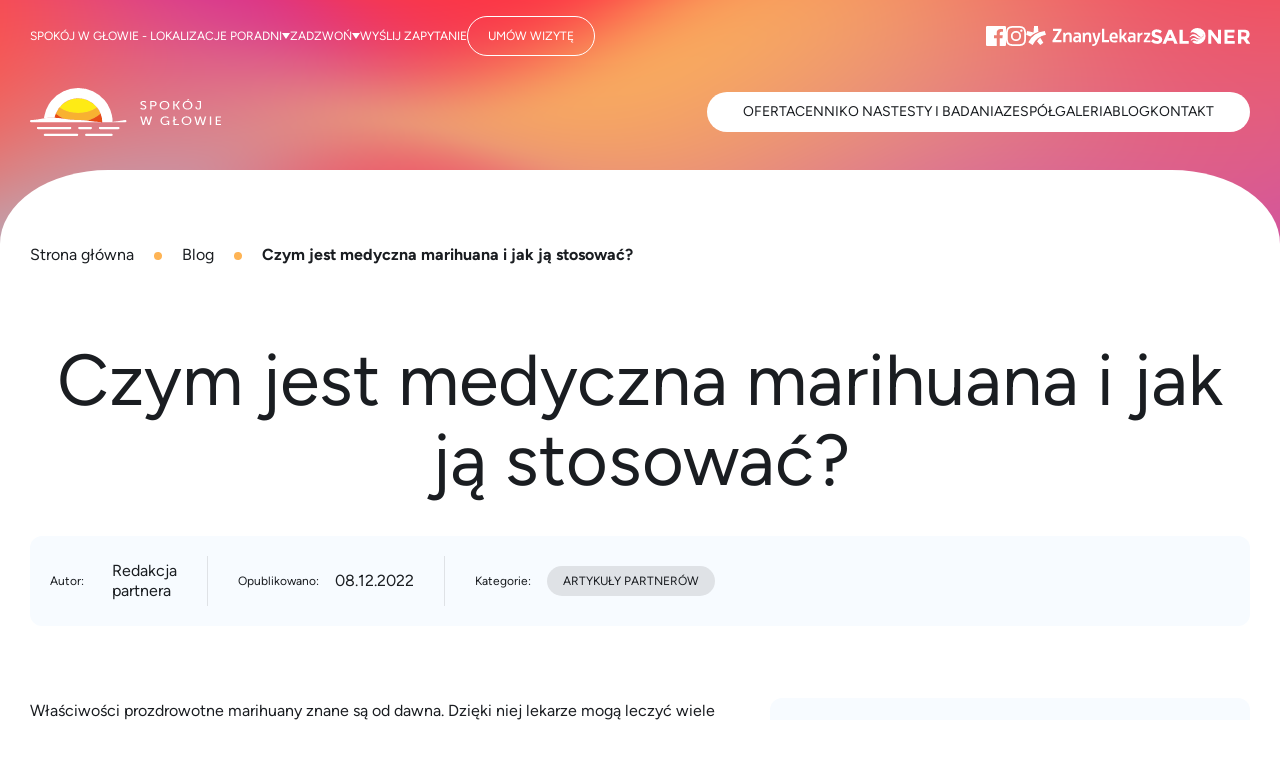

--- FILE ---
content_type: text/html; charset=UTF-8
request_url: https://spokojwglowie.pl/czym-jest-medyczna-marihuana/
body_size: 85086
content:
<!DOCTYPE html><html><head><meta charSet="utf-8"/><meta http-equiv="x-ua-compatible" content="ie=edge"/><meta name="viewport" content="width=device-width, initial-scale=1, shrink-to-fit=no"/><meta name="generator" content="Gatsby 5.15.0"/><meta name="description" content="Jak przyjmuje się marihuanę medyczną? Czy są jakieś skutki uboczne medycznej marihuany? Sprawdź w artykule!" data-gatsby-head="true"/><meta property="og:title" content="Czym jest medyczna marihuana i jak ją stosować? - Blog" data-gatsby-head="true"/><meta property="og:description" content="Jak przyjmuje się marihuanę medyczną? Czy są jakieś skutki uboczne medycznej marihuany? Sprawdź w artykule!" data-gatsby-head="true"/><meta property="og:type" content="website" data-gatsby-head="true"/><meta name="twitter:card" content="summary" data-gatsby-head="true"/><meta name="twitter:creator" content="" data-gatsby-head="true"/><meta name="twitter:title" content="Czym jest medyczna marihuana i jak ją stosować? - Blog" data-gatsby-head="true"/><meta name="twitter:description" content="Jak przyjmuje się marihuanę medyczną? Czy są jakieś skutki uboczne medycznej marihuany? Sprawdź w artykule!" data-gatsby-head="true"/><meta property="og:image" content="https://cms.spokojwglowie.pl/wp-content/uploads/2022/12/medyczna-marihuana-edoktorzypl.jpg" data-gatsby-head="true"/><style data-href="/styles.d8f5f3786129da2cc9ec.css" data-identity="gatsby-global-css">@charset "UTF-8";.page-error{padding-top:60px;text-align:center}.page-error .container{align-items:center;display:flex;flex-direction:column;justify-content:center}.page-error__title{font-size:26px;font-weight:400}.page-error__title:last-of-type{margin-bottom:90px}@media only screen and (max-width:575px){.page-error__title{font-size:24px}}.page-error__title strong{font-weight:700}.page-error__number{font-size:186px;font-weight:700;margin-bottom:-5px}@media only screen and (max-width:575px){.page-error__number{font-size:80px;margin-bottom:20px}}.page-thanks{padding-bottom:40px}@media only screen and (max-width:767px){.page-thanks{padding-top:60px}}.page-thanks .container{align-items:center;display:flex;flex-direction:column;justify-content:center;text-align:center}.page-thanks__title{font-size:80px;margin-bottom:46px}@media only screen and (max-width:767px){.page-thanks__title{font-size:42px}}.page-thanks__text{font-size:26px;margin-bottom:95px}@media only screen and (max-width:767px){.page-thanks__text{font-size:20px}}.blog-main__categories{display:flex;margin:0 0 45px;width:100%}@media only screen and (max-width:991px){.blog-main__categories{align-items:flex-start;flex-direction:column;justify-content:flex-start}}.blog-main__categories a{border-radius:25px;cursor:pointer;display:inline-block;font-size:14px;margin:3px 0;padding:6px 15px;text-align:center}.blog-main__categories a.current{background-color:#59c028;color:#fff}.blog-main__categories a.artykuly-partnerow{background-color:#f8b131;color:#fff}.blog-main__categories a.quizy{background-color:#1b264c;color:#fff;margin:0 0 0 10px}.blog-main__cat-text{margin-top:8px;min-width:240px}@media only screen and (max-width:991px){.blog-main__cat-text{margin-bottom:20px}}.blog-main__description{margin:0 0 45px}.blog-main__categories-container{align-items:center;display:flex;flex-wrap:wrap;justify-content:flex-start}.blog-main__pagination--top{display:flex;justify-content:flex-end}@media(max-width:991px){.blog-main__pagination--top{justify-content:center;margin:30px 0 0}}@media only screen and (max-width:767px){.blog-main__pagination--top{justify-content:center;margin-top:40px}}@media(max-width:768px){.blog-main__search{text-align:center}}.blog-main__search input{-webkit-appearance:none;appearance:none;background-color:#fff;border:1px solid #d4d4d4;border-radius:0;color:#1b264c;display:block;font-size:16px;outline:none;padding:15px 20px;width:100%}@media(max-width:768px){.blog-main__search input{margin:10px 0;padding:10px 20px}}.page-reservation__info p{margin:0 0 15px}.page-reservation__info a{color:#0d6efd}.page-reservation__info a:hover{color:#0d6efd;text-decoration:underline}.page-reservation-main{padding:40px 0;text-align:center}@media(max-width:768px){.page-reservation-main{padding:0}}.page-reservation-main img{margin:0 auto;max-width:380px;width:100%}@media(max-width:768px){.page-reservation-main img:not(.no-m){margin:50px 0 0}}.page-reservation-main p{font-size:22px;line-height:31px;margin:20px 0 40px;min-height:62px}@media(max-width:768px){.page-reservation-main p{margin:15px 0;min-height:auto}}.page-reservation-main .row{position:relative}.page-reservation-main .row:after{background-color:#f2f2f2;content:"";height:100%;left:0;margin:0 auto;position:absolute;right:0;top:0;width:1px}@media(max-width:768px){.page-reservation-main .row:after{content:none}}#bookero-plugin .bookero-plugin-header{background-color:#59c028}#bookero-plugin .week-days-hour.is-valid{background-color:#59c028;color:#fff}#bookero-plugin .week-days-hour.is-selected{background-color:#f8b131;border-color:#f8b131}#bookero-plugin .submit-section .submit-button{background-color:#f8b131}#bookero-plugin .submit-section .back-button:hover{color:#59c028}#bookero-plugin .inquiry-actions-details:after{border-right:2px solid #59c028;border-top:2px solid #59c028}#bookero-plugin .bookero-plugin-form-wrapper a{color:#0d6efd}#bookero-plugin .switcher.is-active{background:#59c028;border-color:#59c028}.psycho-tests__top-desc p:not(:last-child){margin:0 0 15px}.psycho-tests__bottom-desc{margin:65px 0 0}@media(max-width:768px){.psycho-tests__bottom-desc{margin:30px 0 0}}.psycho-tests__bottom-desc p{margin:0 0 15px}.psycho-tests__bottom-desc ol,.psycho-tests__bottom-desc ul{margin:32px 0 15px;padding:0 0 0 20px}.psycho-tests__bottom-desc ol li:not(:last-child),.psycho-tests__bottom-desc ul li:not(:last-child){margin:0 0 10px}.psycho-tests__bottom-desc h1,.psycho-tests__bottom-desc h2,.psycho-tests__bottom-desc h3,.psycho-tests__bottom-desc h4,.psycho-tests__bottom-desc h5,.psycho-tests__bottom-desc h6{font-weight:400;margin:42px 0 15px}.psycho-tests__bottom-desc h1 strong,.psycho-tests__bottom-desc h2 strong,.psycho-tests__bottom-desc h3 strong,.psycho-tests__bottom-desc h4 strong,.psycho-tests__bottom-desc h5 strong,.psycho-tests__bottom-desc h6 strong{font-weight:400!important}.psycho-tests__bottom-desc h1{font-size:48px;line-height:58px}@media(max-width:991px){.psycho-tests__bottom-desc h1{font-size:40px;line-height:50px}}.psycho-tests__bottom-desc h2{font-size:40px;line-height:50px}@media(max-width:991px){.psycho-tests__bottom-desc h2{font-size:36px;line-height:46px}}.psycho-tests__bottom-desc h3{font-size:32px;line-height:42px}.psycho-tests__bottom-desc h4{font-size:26px;line-height:36px}.psycho-tests__bottom-desc h5{font-size:20px;line-height:28px}.psycho-tests__bottom-desc img{margin:32px 0}.psycho-tests__nav{align-items:flex-end;border-bottom:1px solid #f2f2f2;display:flex;flex-wrap:wrap;justify-content:flex-start;margin:85px 0 30px}@media(max-width:768px){.psycho-tests__nav{align-items:center;justify-content:center;margin:50px 0 25px}}.psycho-tests__nav button{align-items:center;background-color:#ebebeb;border:none;border-radius:20px 20px 0 0;display:flex;justify-content:center;margin:0 30px 0 0;min-height:52px;padding:0 25px;transition:all .15s linear}@media(max-width:991px){.psycho-tests__nav button{border-radius:15px 15px 0 0;margin:0 15px 0 0;min-height:42px;padding:0 15px}}@media(max-width:768px){.psycho-tests__nav button{border-radius:10px;margin:0 10px 10px}}.psycho-tests__nav button.current,.psycho-tests__nav button:hover{color:#fff}.psycho-tests__nav button:first-child.current,.psycho-tests__nav button:first-child:hover{background-color:#f8b131}.psycho-tests__nav button:nth-child(2).current,.psycho-tests__nav button:nth-child(2):hover{background-color:#e8156e}.psycho-tests__nav button:nth-child(3).current,.psycho-tests__nav button:nth-child(3):hover{background-color:#1b264c}.psycho-tests__nav button:nth-child(4).current,.psycho-tests__nav button:nth-child(4):hover{background-color:#59c028}.psycho-tests__nav button:nth-child(5).current,.psycho-tests__nav button:nth-child(5):hover{background-color:#7f14ce}.psycho-tests__content h3{border-bottom:1px solid #f2f2f2;font-size:26px;font-weight:700;margin:0 0 30px;padding:0 0 15px}.psycho-tests__content img{margin:0 0 30px}.psycho-tests__tile{align-items:center;background-color:#1b264c;color:#fff;display:flex;flex-direction:column;height:calc(100% - 30px);justify-content:space-between;margin:0 0 30px;padding:25px 15px;text-align:center}.psycho-tests__tile h4{font-weight:700;margin:0 0 15px}.psycho-tests__tile span{display:block;font-size:14px;line-height:1.2}.psycho-tests__tile div:last-child span:first-child{border-top:1px solid #121b39;padding:10px 0 0}.psycho-tests__tile p{border-bottom:1px solid #121b39;margin:0 0 10px;padding:0 0 10px}.page-contact__baner{margin-bottom:90px;text-align:center}@media(min-width:575px){.page-contact__baner .mobile{display:none}}@media(max-width:575px){.page-contact__baner{margin-bottom:45px;margin-top:-45px}.page-contact__baner .desktop{display:none}}.page-contact__column-title{color:#1b264c;font-size:26px;font-weight:700;margin-bottom:25px}.page-contact__column-text{margin-bottom:30px;max-width:370px}@media only screen and (max-width:767px){.page-contact__column-text{max-width:100%}}.page-contact__column-text p{color:#1b264c;font-size:16px;font-weight:400;margin-bottom:25px}.page-contact__column-text p:last-child{margin-bottom:0}.page-contact__contact-item{margin-top:30px}.page-contact__title{font-weight:700;margin-bottom:8px}.page-contact__desc{margin-top:25px}@media only screen and (max-width:767px){.page-contact__form-title{margin-top:45px}}.page-contact__contact-link{color:#1b264c;display:block;font-size:16px;font-weight:700;margin-bottom:15px;padding-left:35px;position:relative}.page-contact__contact-link:before{background-position:50%;background-repeat:no-repeat;background-size:contain;content:"";left:0;position:absolute;top:50%;transform:translateY(-50%);transition:all .25s}.page-contact__contact-link:active,.page-contact__contact-link:focus,.page-contact__contact-link:hover{color:#0d6efd}.page-contact__contact-link--phone:active:before,.page-contact__contact-link--phone:focus:before,.page-contact__contact-link--phone:hover:before{background-image:url([data-uri])}.page-contact__contact-link--phone:before{background-image:url([data-uri]);height:20px;width:20px}.page-contact__contact-link--email:active:before,.page-contact__contact-link--email:focus:before,.page-contact__contact-link--email:hover:before{background-image:url([data-uri])}.page-contact__contact-link--email:before{background-image:url([data-uri]);height:17px;width:20px}.page-contact__map-title{margin-bottom:35px}.page-contact__phones-wrapper{display:flex}.page-contact__phones-wrapper>a{margin-right:30px}.contact-map{margin-top:90px}.contact-map__map-wrapper{position:relative;width:100%}.contact-map__text{background-color:#1b264c;color:#fff;left:0;padding:55px 50px;position:absolute;text-align:center;top:0;z-index:9}@media only screen and (max-width:767px){.contact-map__text{padding:25px;width:100%}}.contact-map__address{margin-top:15px}.gallery-info a{color:#0d6efd}.gallery-info a:hover{color:#0d6efd;text-decoration:underline}.gallery-info__text p:not(:last-child){margin:0 0 20px}.gallery{margin-top:65px}.gallery .container>.row,.gallery .container>.row>*{--bs-gutter-x:0}.gallery__img{background-position:50%;background-repeat:no-repeat;background-size:cover;border:1px solid #fff;position:relative;width:100%}.gallery__img--big{height:374px}@media only screen and (max-width:767px){.gallery__img--big{height:300px}}.gallery__img--small{height:187px}@media only screen and (max-width:767px){.gallery__img--small{height:300px}}.ReactModalPortal .ril__navButtonPrev{left:5%!important}.ReactModalPortal .ril__navButtonNext{right:5%!important}.media-section-1{padding-bottom:100px}.media-section-1 img{display:block;margin-bottom:45px}@media only screen and (max-width:991px){.media-section-1 img{margin:20px auto}}.media-section-1 p{margin-bottom:45px}@media only screen and (max-width:991px){.media-section-1 p{margin-bottom:20px}}.media-section-1__text p:first-child{margin-bottom:20px}.media-section-1 a{color:#0d6efd}.media-section-1 a:hover{color:#44a913;text-decoration:underline}.media-section-2__logo-container{align-items:flex-start;display:flex;justify-content:center;margin-bottom:100px}@media only screen and (max-width:767px){.media-section-2__logo-container{align-items:flex-start;margin-bottom:50px}}.media-section-3__zoom-icon{background-image:url([data-uri]);background-position:50%;background-repeat:no-repeat;background-size:contain;height:41px;left:50%;opacity:0;position:absolute;top:50%;transform:translate(-50%,-50%);transition:all .25s;width:41px;z-index:3}.media-section-3__bg{background-color:rgba(0,0,0,.2);height:100%;left:0;opacity:0;position:absolute;top:0;transition:all .25s;width:100%;z-index:1}.media-section-3__img{background-position:50%;background-repeat:no-repeat;background-size:cover;cursor:pointer;height:374px;margin:1px;position:relative;width:calc(100% - 2px)}.media-section-3__img:hover .media-section-3__bg,.media-section-3__img:hover .media-section-3__zoom-icon{opacity:1}.online-section-1{padding-bottom:100px}@media only screen and (max-width:575px){.online-section-1{padding-bottom:50px}}.online-section-1__points-container{margin-top:70px}.online-section-1__point-container{align-items:center;display:flex;flex-direction:column;justify-content:flex-start}@media only screen and (max-width:991px){.online-section-1__point-container{margin:0 auto 50px;max-width:400px}}.online-section-1__circle{align-items:center;border-radius:50px;display:flex;font-size:26px;height:82px;justify-content:center;margin-bottom:30px;position:relative;text-align:center;width:82px}.online-section-1__circle:after,.online-section-1__circle:before{content:"";height:1px;position:absolute;width:86px}@media only screen and (max-width:991px){.online-section-1__circle:after,.online-section-1__circle:before{display:none}}.online-section-1__circle:after{right:-110px}.online-section-1__circle:before{left:-110px}@media only screen and (max-width:1199px){.online-section-1__circle:before{left:-80px;width:60px}}.online-section-1__circle--1{background-color:#1b264c;color:#fff}.online-section-1__circle--1:after{background-color:#1b264c}.online-section-1__circle--2{background-color:#feeb15;color:#1b264c}.online-section-1__circle--2:after,.online-section-1__circle--2:before{background-color:#feeb15}.online-section-1__circle--3{background-color:#f8b131;color:#fff}.online-section-1__circle--3:after,.online-section-1__circle--3:before{background-color:#f8b131}.online-section-1__circle--4{background-color:#e84c15;color:#fff}.online-section-1__circle--4:before{background-color:#e84c15}.online-section-1__point-text{max-width:100%;text-align:center;width:100%}.online-section-1__point-text a{color:#0d6efd}.online-section-1__point-text a:hover{color:#0d6efd;text-decoration:underline}.online-section-1__small-text{font-size:12px;margin-top:25px;text-align:center}.online-section-1__bottom-text{margin-top:65px}@media only screen and (max-width:575px){.online-section-1__bottom-text{margin-top:0}}.online-section-2{padding-bottom:100px}@media only screen and (max-width:575px){.online-section-2{padding-bottom:50px}}@media only screen and (max-width:767px){.online-section-2 img{display:block;margin:50px auto 0}}.online-section-3{padding-bottom:100px}@media only screen and (max-width:575px){.online-section-3{padding-bottom:50px}}.online-section-3 .row{margin-bottom:30px}.online-section-3 .row:last-child{margin-bottom:0}.online-section-3__subtitle{margin:30px 0 50px}.online-section-3__icons-container{align-items:flex-start;display:flex;flex-wrap:wrap;justify-content:flex-end}@media(max-width:720px){.online-section-3__icons-container{align-items:center;flex-direction:column}}.online-section-3__single-icon{flex:0 0 33.33%;margin-bottom:30px;max-width:33.33%}@media(max-width:720px){.online-section-3__single-icon{flex:unset;max-width:80%}}.online-section-3__single-icon img{height:auto;max-height:60px;max-width:100%}@media(max-width:980px){.online-section-3__single-icon img{max-height:40px}}.online-section-3__single-icon--email img{max-height:45px}@media(max-width:980px){.online-section-3__single-icon--email img{max-height:30px}}@media only screen and (max-width:991px){.online-section-3__single-icon{display:flex;flex:0 0 50%;justify-content:center}}.online-section-4{padding-bottom:100px}@media only screen and (max-width:575px){.online-section-4{padding-bottom:50px}}.online-section-4__subtitle{margin:24px 0}.online-section-4 ul{column-count:2;margin-bottom:30px}@media only screen and (max-width:767px){.online-section-4 ul{column-count:1}}.online-buttons{align-items:center;display:flex;justify-content:space-between;padding:0 50px}@media only screen and (max-width:991px){.online-buttons{flex-wrap:wrap;justify-content:center;padding:15px}}.online-buttons a{color:#fff!important}@media only screen and (max-width:991px){.online-buttons a{margin:10px}}.online-section-5{padding-bottom:100px}@media only screen and (max-width:575px){.online-section-5{padding-bottom:50px}}.team-persons{margin-top:50px}.team-persons__info{margin-top:45px}.team-visit,.team-work{padding-top:90px}.team-visit__text a{color:#0d6efd}.team-visit__text a:hover{color:#0d6efd;text-decoration:underline}.team-visit__buttons{align-items:center;display:flex;justify-content:space-between;margin-top:40px;padding:0 50px}@media only screen and (max-width:991px){.team-visit__buttons{flex-wrap:wrap;justify-content:center;padding:15px}}.team-visit__buttons a{color:#fff!important}@media only screen and (max-width:991px){.team-visit__buttons a{margin:10px}}.team-tabs{border-bottom:1px solid #f2f2f2;display:block}@media only screen and (max-width:991px){.team-tabs{display:none}}.team-tabs__single{background:#ebebeb;border:none;border-radius:20px 20px 0 0;color:#1b264c;margin-right:32px;margin-top:40px;padding:16px 24px}.team-tabs__single.active{background:#f8b131;color:#fff}.team-search{align-items:center;display:flex;justify-content:space-between;margin:35px 0 30px}@media(max-width:650px){.team-search{flex-direction:column}}.team-search .contact-form__input-group{margin:0 30px 0 0;width:100%}@media(max-width:650px){.team-search .contact-form__input-group{margin:0 0 10px}}.team-search .button{min-width:270px;padding:13px 15px}@media(max-width:650px){.team-search .button{width:100%}}.text-page{padding-bottom:50px}.text-page .home-last-news,.text-page .home-reviews{margin-bottom:60px;margin-top:0;padding-top:0}.text-page .home-last-news h2,.text-page .home-reviews h2{border-bottom:0}.text-page__team-container .person-tile{margin:30px 0 0}.text-page__text-container{overflow:hidden;width:100%}.text-page__text-container p{margin:0 0 15px}.text-page__text-container ol,.text-page__text-container ul{margin:32px 0 15px;padding:0 0 0 20px}.text-page__text-container ol li:not(:last-child),.text-page__text-container ul li:not(:last-child){margin:0 0 10px}.text-page__text-container h1,.text-page__text-container h2,.text-page__text-container h3,.text-page__text-container h4,.text-page__text-container h5,.text-page__text-container h6{font-weight:400;margin:42px 0 15px}.text-page__text-container h1 strong,.text-page__text-container h2 strong,.text-page__text-container h3 strong,.text-page__text-container h4 strong,.text-page__text-container h5 strong,.text-page__text-container h6 strong{font-weight:400!important}.text-page__text-container h1{font-size:48px;line-height:58px}@media(max-width:991px){.text-page__text-container h1{font-size:40px;line-height:50px}}.text-page__text-container h2{font-size:40px;line-height:50px}@media(max-width:991px){.text-page__text-container h2{font-size:36px;line-height:46px}}.text-page__text-container h3{font-size:32px;line-height:42px}.text-page__text-container h4{font-size:26px;line-height:36px}.text-page__text-container h5{font-size:20px;line-height:28px}.text-page__text-container img{margin:32px 0}.text-page__text-container .ng-star-inserted{padding-top:0}.text-page .text-page__tiles-container .row{row-gap:24px}.text-page img{height:auto;max-width:100%}.text-page__big-img-container{display:flex;justify-content:center}.text-page p a{color:#0d6efd!important}.text-page__links-container{align-items:flex-start;display:flex;flex-wrap:wrap;justify-content:flex-start;margin:50px 0 0}@media(max-width:800px){.text-page__links-container{flex-direction:column;margin-top:0}}.text-page__single-link{flex:0 0 50%;margin:0 0 15px;max-width:50%}.text-page__single-link a{color:#0d6efd}.text-page .alignright{display:block!important;float:right;margin:0 0 25px 25px}@media only screen and (max-width:767px){.text-page .alignright{float:none;margin:25px auto}}.text-page .alignleft{display:block!important;float:left;margin:0 25px 25px 0}@media only screen and (max-width:767px){.text-page .alignleft{float:none;margin:25px auto}}.text-page .aligncenter{display:block!important;margin:25px auto}@media(max-width:712px){.text-page__tiles-container .simple-horizontal-card__thumbnail{display:none}}.tiles-page .row{margin-bottom:88px;row-gap:64px}@media only screen and (max-width:1699px){.tiles-page .row{row-gap:32px}}@media only screen and (max-width:1199px){.tiles-page .row{row-gap:24px}}.tiles-page .simple-card{height:100%}.tiles-page .simple-card__body{padding-top:64px!important}.tiles-page .simple-card__body__header{margin-bottom:0}.tiles-page .simple-card__body__header h3{min-height:unset}.tp-sidebar,.tp-sidebar__item{display:flex;flex-direction:column;gap:16px}.tp-sidebar__item{background-color:#f7fbff;border-radius:12px;height:-webkit-fit-content;height:fit-content;padding:24px;width:100%}.post-main__info-container{align-items:flex-start;column-gap:15px;display:flex;justify-content:space-between}@media(max-width:991px){.post-main__info-container{align-items:center;justify-content:center}}.post-main__info-container>div:first-child{display:flex;flex-direction:column;gap:15px}@media(max-width:991px){.post-main__info-container>div:first-child{align-items:center;justify-content:center}}.post-main__info-container>div:first-child .date{align-items:center;display:flex;gap:25px;justify-content:flex-start}@media(max-width:991px){.post-main__info-container>div:first-child .date{flex-direction:column;justify-content:center}}.post-main__info-container>div>.post-author{margin-right:20px}@media(max-width:670px){.post-main__info-container>div>.post-author{margin-right:0}.post-main__info-container>div>.post-date{justify-content:center}}@media only screen and (max-width:991px){.post-main__info-container{align-items:center;flex-direction:column;justify-content:flex-start;row-gap:15px}}.post-main__content{margin-top:20px;overflow:hidden;width:100%}.post-main__content ul{display:inline-block;margin:28px 0}.post-main__content h2{border-bottom:1px solid #f2f2f2;display:block;margin-bottom:45px;padding:60px 0 15px;width:100%}.post-main__content h1,.post-main__content h2,.post-main__content h3,.post-main__content h4,.post-main__content h5,.post-main__content h6,.post-main__content img,.post-main__content li,.post-main__content p,.post-main__content ul{margin:0 0 15px}.post-main__content img{height:auto;max-width:100%}.post-main__content a{color:#0d6efd}.post-main__author{background-color:#1b264c;color:#fff;margin:100px 0 0;padding:50px 100px}@media(max-width:991px){.post-main__author{padding:30px 50px}}@media(max-width:575px){.post-main__author{padding:30px 20px}}.post-main__author-inner{align-items:flex-start;display:flex;justify-content:flex-start}.post-main__author-image{background-position:50%;background-repeat:no-repeat;background-size:cover;border-radius:50%;height:74px;margin:0 30px 0 0;min-width:74px;width:74px}@media(max-width:575px){.post-main__author-image{margin:0 15px 0 0}}.post-main__author h3{font-weight:700;margin:10px 0 5px}.post-main__author-description{margin:30px 0 50px}.post-main .alignright{display:block!important;float:right;margin:0 0 25px 25px}@media only screen and (max-width:767px){.post-main .alignright{float:none;margin:25px auto}}.post-main .alignleft{display:block!important;float:left;margin:0 25px 25px 0}@media only screen and (max-width:767px){.post-main .alignleft{float:none;margin:25px auto}}.post-main .aligncenter{display:block!important;margin:25px auto}.post-main__button-item{align-items:center;display:flex;flex-direction:column;justify-content:flex-start;text-align:center}@media only screen and (max-width:767px){.post-main__button-item{margin-bottom:40px}}.post-main .react-share__ShareButton{background-color:#59c028!important;border-radius:50px!important;color:#fff!important;display:inline-block;font-size:16px!important;padding:13px 65px!important;text-align:center}.post-main .react-share__ShareButton:active,.post-main .react-share__ShareButton:focus,.post-main .react-share__ShareButton:hover{background-color:#44a913!important;color:#fff!important}.post-main__button-text{margin-bottom:45px}@media only screen and (max-width:767px){.post-main__button-text{margin-bottom:20px}}.single-person__img{background-image:url(/static/example-person-022ee4e5292b5641fdb60afc1cf6dedd.jpg);background-position:50%;background-repeat:no-repeat;background-size:cover;height:500px;margin:0 auto;max-width:400px;width:100%}.single-person__content{padding-left:30px}@media(max-width:991px){.single-person__content{margin:40px 0 0;padding:0}}.single-person__content p{margin:0 0 15px}.single-person__content ol,.single-person__content ul{margin:15px 0;padding:0 0 0 20px}.single-person__content ol li:not(:last-child),.single-person__content ul li:not(:last-child){margin:0 0 10px}.single-person__content ol:first-child,.single-person__content ul:first-child{margin-top:0}.single-person__content ol ol,.single-person__content ol ul,.single-person__content ul ol,.single-person__content ul ul{margin-top:10px!important}.single-person__content h1,.single-person__content h2,.single-person__content h3,.single-person__content h4,.single-person__content h5,.single-person__content h6{font-weight:400;margin:42px 0 15px}@media(max-width:991px){.single-person__content h1,.single-person__content h2,.single-person__content h3,.single-person__content h4,.single-person__content h5,.single-person__content h6{margin-top:30px}}.single-person__content h1 strong,.single-person__content h2 strong,.single-person__content h3 strong,.single-person__content h4 strong,.single-person__content h5 strong,.single-person__content h6 strong{font-weight:400!important}.single-person__content h1{font-size:48px;line-height:58px}@media(max-width:991px){.single-person__content h1{font-size:40px;line-height:50px}}.single-person__content h2{font-size:40px;line-height:50px}@media(max-width:991px){.single-person__content h2{font-size:36px;line-height:46px}}.single-person__content h3{font-size:32px;line-height:42px}.single-person__content h4{font-size:26px;line-height:36px}.single-person__content h5{font-size:20px;line-height:28px}.single-person__content h1:first-child,.single-person__content h2:first-child,.single-person__content h3:first-child,.single-person__content h4:first-child,.single-person__content h5:first-child,.single-person__content h6:first-child{margin-top:0}.single-person__content .ng-star-inserted{padding-top:0}.single-person__content .gatsby-image-wrapper{width:100%}.single-person__content img{border-radius:12px;height:auto;margin:32px 0 0;width:100%}.single-person__content iframe{aspect-ratio:16/9;display:block;height:auto;width:100%}.single-person__content a{color:#0d6efd}.single-person__content a:hover{text-decoration:underline}.single-person__certs{margin-top:100px}.single-person__zoom-icon{background-image:url([data-uri]);background-position:50%;background-repeat:no-repeat;background-size:contain;display:none;height:41px;left:50%;position:absolute;top:50%;transform:translate(-50%,-50%);width:41px}.single-person__single-cert{align-items:center;border:1px solid #ebebeb;cursor:pointer;display:flex;justify-content:center;margin-bottom:25px;padding:30px;position:relative;transition:all .25s;width:100%}.single-person__single-cert:hover{background-color:#e3e3e3}.single-person__single-cert:hover .single-person__zoom-icon{display:block}.single-person__btn{align-items:center;display:flex;justify-content:center;margin:35px 0 0}.single-person__media{padding-left:30px}@media(max-width:991px){.single-person__media{padding:0}}.single-person__media h3{font-weight:700}.single-person__media .row{justify-content:space-between}.single-person__media .row [class*=col-]{width:48%}@media(max-width:991px){.single-person__media .row [class*=col-]{width:50%}}@media(max-width:575px){.single-person__media .row [class*=col-]{width:100%}}.single-person__media-item{display:block;margin:30px 0 0}.single-person__media-item-image{background-position:50%;background-repeat:no-repeat;background-size:cover;margin:0 0 10px;min-height:195px}.single-person__media-item div{align-items:center;display:flex;justify-content:space-between}.single-person__media-item h4{font-weight:700;margin:5px 0 0}/*!
 * Bootstrap  v5.3.8 (https://getbootstrap.com/)
 * Copyright 2011-2025 The Bootstrap Authors
 * Licensed under MIT (https://github.com/twbs/bootstrap/blob/main/LICENSE)
 */:root,[data-bs-theme=light]{--bs-blue:#0d6efd;--bs-indigo:#6610f2;--bs-purple:#6f42c1;--bs-pink:#d63384;--bs-red:#dc3545;--bs-orange:#fd7e14;--bs-yellow:#ffc107;--bs-green:#198754;--bs-teal:#20c997;--bs-cyan:#0dcaf0;--bs-black:#000;--bs-white:#fff;--bs-gray:#6c757d;--bs-gray-dark:#343a40;--bs-gray-100:#f8f9fa;--bs-gray-200:#e9ecef;--bs-gray-300:#dee2e6;--bs-gray-400:#ced4da;--bs-gray-500:#adb5bd;--bs-gray-600:#6c757d;--bs-gray-700:#495057;--bs-gray-800:#343a40;--bs-gray-900:#212529;--bs-primary:#0d6efd;--bs-secondary:#6c757d;--bs-success:#198754;--bs-info:#0dcaf0;--bs-warning:#ffc107;--bs-danger:#dc3545;--bs-light:#f8f9fa;--bs-dark:#212529;--bs-primary-rgb:13,110,253;--bs-secondary-rgb:108,117,125;--bs-success-rgb:25,135,84;--bs-info-rgb:13,202,240;--bs-warning-rgb:255,193,7;--bs-danger-rgb:220,53,69;--bs-light-rgb:248,249,250;--bs-dark-rgb:33,37,41;--bs-primary-text-emphasis:#052c65;--bs-secondary-text-emphasis:#2b2f32;--bs-success-text-emphasis:#0a3622;--bs-info-text-emphasis:#055160;--bs-warning-text-emphasis:#664d03;--bs-danger-text-emphasis:#58151c;--bs-light-text-emphasis:#495057;--bs-dark-text-emphasis:#495057;--bs-primary-bg-subtle:#cfe2ff;--bs-secondary-bg-subtle:#e2e3e5;--bs-success-bg-subtle:#d1e7dd;--bs-info-bg-subtle:#cff4fc;--bs-warning-bg-subtle:#fff3cd;--bs-danger-bg-subtle:#f8d7da;--bs-light-bg-subtle:#fcfcfd;--bs-dark-bg-subtle:#ced4da;--bs-primary-border-subtle:#9ec5fe;--bs-secondary-border-subtle:#c4c8cb;--bs-success-border-subtle:#a3cfbb;--bs-info-border-subtle:#9eeaf9;--bs-warning-border-subtle:#ffe69c;--bs-danger-border-subtle:#f1aeb5;--bs-light-border-subtle:#e9ecef;--bs-dark-border-subtle:#adb5bd;--bs-white-rgb:255,255,255;--bs-black-rgb:0,0,0;--bs-font-sans-serif:system-ui,-apple-system,"Segoe UI",Roboto,"Helvetica Neue","Noto Sans","Liberation Sans",Arial,sans-serif,"Apple Color Emoji","Segoe UI Emoji","Segoe UI Symbol","Noto Color Emoji";--bs-font-monospace:SFMono-Regular,Menlo,Monaco,Consolas,"Liberation Mono","Courier New",monospace;--bs-gradient:linear-gradient(180deg,hsla(0,0%,100%,.15),hsla(0,0%,100%,0));--bs-body-font-family:var(--bs-font-sans-serif);--bs-body-font-size:1rem;--bs-body-font-weight:400;--bs-body-line-height:1.5;--bs-body-color:#212529;--bs-body-color-rgb:33,37,41;--bs-body-bg:#fff;--bs-body-bg-rgb:255,255,255;--bs-emphasis-color:#000;--bs-emphasis-color-rgb:0,0,0;--bs-secondary-color:rgba(33,37,41,.75);--bs-secondary-color-rgb:33,37,41;--bs-secondary-bg:#e9ecef;--bs-secondary-bg-rgb:233,236,239;--bs-tertiary-color:rgba(33,37,41,.5);--bs-tertiary-color-rgb:33,37,41;--bs-tertiary-bg:#f8f9fa;--bs-tertiary-bg-rgb:248,249,250;--bs-heading-color:inherit;--bs-link-color:#0d6efd;--bs-link-color-rgb:13,110,253;--bs-link-decoration:underline;--bs-link-hover-color:#0a58ca;--bs-link-hover-color-rgb:10,88,202;--bs-code-color:#d63384;--bs-highlight-color:#212529;--bs-highlight-bg:#fff3cd;--bs-border-width:1px;--bs-border-style:solid;--bs-border-color:#dee2e6;--bs-border-color-translucent:rgba(0,0,0,.175);--bs-border-radius:0.375rem;--bs-border-radius-sm:0.25rem;--bs-border-radius-lg:0.5rem;--bs-border-radius-xl:1rem;--bs-border-radius-xxl:2rem;--bs-border-radius-2xl:var(--bs-border-radius-xxl);--bs-border-radius-pill:50rem;--bs-box-shadow:0 0.5rem 1rem rgba(0,0,0,.15);--bs-box-shadow-sm:0 0.125rem 0.25rem rgba(0,0,0,.075);--bs-box-shadow-lg:0 1rem 3rem rgba(0,0,0,.175);--bs-box-shadow-inset:inset 0 1px 2px rgba(0,0,0,.075);--bs-focus-ring-width:0.25rem;--bs-focus-ring-opacity:0.25;--bs-focus-ring-color:rgba(13,110,253,.25);--bs-form-valid-color:#198754;--bs-form-valid-border-color:#198754;--bs-form-invalid-color:#dc3545;--bs-form-invalid-border-color:#dc3545}[data-bs-theme=dark]{--bs-body-color:#dee2e6;--bs-body-color-rgb:222,226,230;--bs-body-bg:#212529;--bs-body-bg-rgb:33,37,41;--bs-emphasis-color:#fff;--bs-emphasis-color-rgb:255,255,255;--bs-secondary-color:rgba(222,226,230,.75);--bs-secondary-color-rgb:222,226,230;--bs-secondary-bg:#343a40;--bs-secondary-bg-rgb:52,58,64;--bs-tertiary-color:rgba(222,226,230,.5);--bs-tertiary-color-rgb:222,226,230;--bs-tertiary-bg:#2b3035;--bs-tertiary-bg-rgb:43,48,53;--bs-primary-text-emphasis:#6ea8fe;--bs-secondary-text-emphasis:#a7acb1;--bs-success-text-emphasis:#75b798;--bs-info-text-emphasis:#6edff6;--bs-warning-text-emphasis:#ffda6a;--bs-danger-text-emphasis:#ea868f;--bs-light-text-emphasis:#f8f9fa;--bs-dark-text-emphasis:#dee2e6;--bs-primary-bg-subtle:#031633;--bs-secondary-bg-subtle:#161719;--bs-success-bg-subtle:#051b11;--bs-info-bg-subtle:#032830;--bs-warning-bg-subtle:#332701;--bs-danger-bg-subtle:#2c0b0e;--bs-light-bg-subtle:#343a40;--bs-dark-bg-subtle:#1a1d20;--bs-primary-border-subtle:#084298;--bs-secondary-border-subtle:#41464b;--bs-success-border-subtle:#0f5132;--bs-info-border-subtle:#087990;--bs-warning-border-subtle:#997404;--bs-danger-border-subtle:#842029;--bs-light-border-subtle:#495057;--bs-dark-border-subtle:#343a40;--bs-heading-color:inherit;--bs-link-color:#6ea8fe;--bs-link-hover-color:#8bb9fe;--bs-link-color-rgb:110,168,254;--bs-link-hover-color-rgb:139,185,254;--bs-code-color:#e685b5;--bs-highlight-color:#dee2e6;--bs-highlight-bg:#664d03;--bs-border-color:#495057;--bs-border-color-translucent:hsla(0,0%,100%,.15);--bs-form-valid-color:#75b798;--bs-form-valid-border-color:#75b798;--bs-form-invalid-color:#ea868f;--bs-form-invalid-border-color:#ea868f;color-scheme:dark}@media (prefers-reduced-motion:no-preference){:root{scroll-behavior:smooth}}body{-webkit-text-size-adjust:100%;-webkit-tap-highlight-color:transparent;background-color:var(--bs-body-bg);color:var(--bs-body-color);font-family:var(--bs-body-font-family);font-size:var(--bs-body-font-size);font-weight:var(--bs-body-font-weight);line-height:var(--bs-body-line-height);text-align:var(--bs-body-text-align)}hr{border:0;border-top:var(--bs-border-width) solid;color:inherit;margin:1rem 0;opacity:.25}.h1,.h2,.h3,.h4,.h5,.h6,h1,h2,h3,h4,h5,h6{color:var(--bs-heading-color);font-weight:500;line-height:1.2;margin-bottom:.5rem;margin-top:0}.h1,h1{font-size:calc(1.375rem + 1.5vw)}@media (min-width:1200px){.h1,h1{font-size:2.5rem}}.h2,h2{font-size:calc(1.325rem + .9vw)}@media (min-width:1200px){.h2,h2{font-size:2rem}}.h3,h3{font-size:calc(1.3rem + .6vw)}@media (min-width:1200px){.h3,h3{font-size:1.75rem}}.h4,h4{font-size:calc(1.275rem + .3vw)}@media (min-width:1200px){.h4,h4{font-size:1.5rem}}.h5,h5{font-size:1.25rem}.h6,h6{font-size:1rem}p{margin-bottom:1rem;margin-top:0}abbr[title]{cursor:help;-webkit-text-decoration:underline dotted;text-decoration:underline dotted;-webkit-text-decoration-skip-ink:none;text-decoration-skip-ink:none}address{font-style:normal;line-height:inherit;margin-bottom:1rem}ol,ul{padding-left:2rem}dl,ol,ul{margin-bottom:1rem;margin-top:0}ol ol,ol ul,ul ol,ul ul{margin-bottom:0}dt{font-weight:700}dd{margin-bottom:.5rem;margin-left:0}blockquote{margin:0 0 1rem}b,strong{font-weight:bolder}.small,small{font-size:.875em}.mark,mark{background-color:var(--bs-highlight-bg);color:var(--bs-highlight-color);padding:.1875em}sub,sup{font-size:.75em;line-height:0;position:relative;vertical-align:baseline}sub{bottom:-.25em}sup{top:-.5em}a{color:rgba(var(--bs-link-color-rgb),var(--bs-link-opacity,1));text-decoration:underline}a:hover{--bs-link-color-rgb:var(--bs-link-hover-color-rgb)}a:not([href]):not([class]),a:not([href]):not([class]):hover{color:inherit;text-decoration:none}code,kbd,pre,samp{font-family:var(--bs-font-monospace);font-size:1em}pre{display:block;font-size:.875em;margin-bottom:1rem;margin-top:0;overflow:auto}pre code{color:inherit;font-size:inherit;word-break:normal}code{word-wrap:break-word;color:var(--bs-code-color);font-size:.875em}a>code{color:inherit}kbd{background-color:var(--bs-body-color);border-radius:.25rem;color:var(--bs-body-bg);font-size:.875em;padding:.1875rem .375rem}kbd kbd{font-size:1em;padding:0}figure{margin:0 0 1rem}img,svg{vertical-align:middle}table{caption-side:bottom}caption{color:var(--bs-secondary-color);padding-bottom:.5rem;padding-top:.5rem;text-align:left}th{text-align:-webkit-match-parent}tbody,td,tfoot,th,thead,tr{border:0 solid;border-color:inherit}label{display:inline-block}button:focus:not(:focus-visible){outline:0}[role=button]{cursor:pointer}select{word-wrap:normal}select:disabled{opacity:1}[list]:not([type=date]):not([type=datetime-local]):not([type=month]):not([type=week]):not([type=time])::-webkit-calendar-picker-indicator{display:none!important}[type=button]:not(:disabled),[type=reset]:not(:disabled),[type=submit]:not(:disabled),button:not(:disabled){cursor:pointer}::-moz-focus-inner{border-style:none;padding:0}legend{float:left;font-size:calc(1.275rem + .3vw);line-height:inherit;margin-bottom:.5rem;padding:0;width:100%}@media (min-width:1200px){legend{font-size:1.5rem}}legend+*{clear:left}::-webkit-datetime-edit-day-field,::-webkit-datetime-edit-fields-wrapper,::-webkit-datetime-edit-hour-field,::-webkit-datetime-edit-minute,::-webkit-datetime-edit-month-field,::-webkit-datetime-edit-text,::-webkit-datetime-edit-year-field{padding:0}::-webkit-inner-spin-button{height:auto}[type=search]{-webkit-appearance:textfield}[type=search]::-webkit-search-cancel-button{cursor:pointer;filter:grayscale(1)}::-webkit-search-decoration{-webkit-appearance:none}::-webkit-color-swatch-wrapper{padding:0}::file-selector-button{-webkit-appearance:button;font:inherit}output{display:inline-block}iframe{border:0}summary{cursor:pointer;display:list-item}progress{vertical-align:baseline}.lead{font-size:1.25rem;font-weight:300}.display-1{font-size:calc(1.625rem + 4.5vw);font-weight:300;line-height:1.2}@media (min-width:1200px){.display-1{font-size:5rem}}.display-2{font-size:calc(1.575rem + 3.9vw);font-weight:300;line-height:1.2}@media (min-width:1200px){.display-2{font-size:4.5rem}}.display-3{font-size:calc(1.525rem + 3.3vw);font-weight:300;line-height:1.2}@media (min-width:1200px){.display-3{font-size:4rem}}.display-4{font-size:calc(1.475rem + 2.7vw);font-weight:300;line-height:1.2}@media (min-width:1200px){.display-4{font-size:3.5rem}}.display-5{font-size:calc(1.425rem + 2.1vw);font-weight:300;line-height:1.2}@media (min-width:1200px){.display-5{font-size:3rem}}.display-6{font-size:calc(1.375rem + 1.5vw);font-weight:300;line-height:1.2}@media (min-width:1200px){.display-6{font-size:2.5rem}}.list-inline,.list-unstyled{list-style:none;padding-left:0}.list-inline-item{display:inline-block}.list-inline-item:not(:last-child){margin-right:.5rem}.initialism{font-size:.875em;text-transform:uppercase}.blockquote{font-size:1.25rem;margin-bottom:1rem}.blockquote>:last-child{margin-bottom:0}.blockquote-footer{color:#6c757d;font-size:.875em;margin-bottom:1rem;margin-top:-1rem}.blockquote-footer:before{content:"— "}.img-thumbnail{background-color:var(--bs-body-bg);border:var(--bs-border-width) solid var(--bs-border-color);border-radius:var(--bs-border-radius);height:auto;max-width:100%;padding:.25rem}.figure{display:inline-block}.figure-img{line-height:1;margin-bottom:.5rem}.figure-caption{color:var(--bs-secondary-color);font-size:.875em}.container,.container-fluid,.container-lg,.container-md,.container-sm,.container-xl,.container-xxl{--bs-gutter-x:1.5rem;--bs-gutter-y:0;margin-left:auto;margin-right:auto;padding-left:calc(var(--bs-gutter-x)*.5);padding-right:calc(var(--bs-gutter-x)*.5);width:100%}@media (min-width:576px){.container,.container-sm{max-width:540px}}@media (min-width:768px){.container,.container-md,.container-sm{max-width:720px}}@media (min-width:992px){.container,.container-lg,.container-md,.container-sm{max-width:960px}}@media (min-width:1200px){.container,.container-lg,.container-md,.container-sm,.container-xl{max-width:1140px}}@media (min-width:1400px){.container,.container-lg,.container-md,.container-sm,.container-xl,.container-xxl{max-width:1320px}}:root{--bs-breakpoint-xs:0;--bs-breakpoint-sm:576px;--bs-breakpoint-md:768px;--bs-breakpoint-lg:992px;--bs-breakpoint-xl:1200px;--bs-breakpoint-xxl:1400px}.row{--bs-gutter-x:1.5rem;--bs-gutter-y:0;display:flex;flex-wrap:wrap;margin-left:calc(var(--bs-gutter-x)*-.5);margin-right:calc(var(--bs-gutter-x)*-.5);margin-top:calc(var(--bs-gutter-y)*-1)}.row>*{flex-shrink:0;margin-top:var(--bs-gutter-y);max-width:100%;padding-left:calc(var(--bs-gutter-x)*.5);padding-right:calc(var(--bs-gutter-x)*.5);width:100%}.col{flex:1 0 0}.row-cols-auto>*{flex:0 0 auto;width:auto}.row-cols-1>*{flex:0 0 auto;width:100%}.row-cols-2>*{flex:0 0 auto;width:50%}.row-cols-3>*{flex:0 0 auto;width:33.33333333%}.row-cols-4>*{flex:0 0 auto;width:25%}.row-cols-5>*{flex:0 0 auto;width:20%}.row-cols-6>*{flex:0 0 auto;width:16.66666667%}.col-auto{flex:0 0 auto;width:auto}.col-1{flex:0 0 auto;width:8.33333333%}.col-2{flex:0 0 auto;width:16.66666667%}.col-3{flex:0 0 auto;width:25%}.col-4{flex:0 0 auto;width:33.33333333%}.col-5{flex:0 0 auto;width:41.66666667%}.col-6{flex:0 0 auto;width:50%}.col-7{flex:0 0 auto;width:58.33333333%}.col-8{flex:0 0 auto;width:66.66666667%}.col-9{flex:0 0 auto;width:75%}.col-10{flex:0 0 auto;width:83.33333333%}.col-11{flex:0 0 auto;width:91.66666667%}.col-12{flex:0 0 auto;width:100%}.offset-1{margin-left:8.33333333%}.offset-2{margin-left:16.66666667%}.offset-3{margin-left:25%}.offset-4{margin-left:33.33333333%}.offset-5{margin-left:41.66666667%}.offset-6{margin-left:50%}.offset-7{margin-left:58.33333333%}.offset-8{margin-left:66.66666667%}.offset-9{margin-left:75%}.offset-10{margin-left:83.33333333%}.offset-11{margin-left:91.66666667%}.g-0,.gx-0{--bs-gutter-x:0}.g-0,.gy-0{--bs-gutter-y:0}.g-1,.gx-1{--bs-gutter-x:0.25rem}.g-1,.gy-1{--bs-gutter-y:0.25rem}.g-2,.gx-2{--bs-gutter-x:0.5rem}.g-2,.gy-2{--bs-gutter-y:0.5rem}.g-3,.gx-3{--bs-gutter-x:1rem}.g-3,.gy-3{--bs-gutter-y:1rem}.g-4,.gx-4{--bs-gutter-x:1.5rem}.g-4,.gy-4{--bs-gutter-y:1.5rem}.g-5,.gx-5{--bs-gutter-x:3rem}.g-5,.gy-5{--bs-gutter-y:3rem}@media (min-width:576px){.col-sm{flex:1 0 0}.row-cols-sm-auto>*{flex:0 0 auto;width:auto}.row-cols-sm-1>*{flex:0 0 auto;width:100%}.row-cols-sm-2>*{flex:0 0 auto;width:50%}.row-cols-sm-3>*{flex:0 0 auto;width:33.33333333%}.row-cols-sm-4>*{flex:0 0 auto;width:25%}.row-cols-sm-5>*{flex:0 0 auto;width:20%}.row-cols-sm-6>*{flex:0 0 auto;width:16.66666667%}.col-sm-auto{flex:0 0 auto;width:auto}.col-sm-1{flex:0 0 auto;width:8.33333333%}.col-sm-2{flex:0 0 auto;width:16.66666667%}.col-sm-3{flex:0 0 auto;width:25%}.col-sm-4{flex:0 0 auto;width:33.33333333%}.col-sm-5{flex:0 0 auto;width:41.66666667%}.col-sm-6{flex:0 0 auto;width:50%}.col-sm-7{flex:0 0 auto;width:58.33333333%}.col-sm-8{flex:0 0 auto;width:66.66666667%}.col-sm-9{flex:0 0 auto;width:75%}.col-sm-10{flex:0 0 auto;width:83.33333333%}.col-sm-11{flex:0 0 auto;width:91.66666667%}.col-sm-12{flex:0 0 auto;width:100%}.offset-sm-0{margin-left:0}.offset-sm-1{margin-left:8.33333333%}.offset-sm-2{margin-left:16.66666667%}.offset-sm-3{margin-left:25%}.offset-sm-4{margin-left:33.33333333%}.offset-sm-5{margin-left:41.66666667%}.offset-sm-6{margin-left:50%}.offset-sm-7{margin-left:58.33333333%}.offset-sm-8{margin-left:66.66666667%}.offset-sm-9{margin-left:75%}.offset-sm-10{margin-left:83.33333333%}.offset-sm-11{margin-left:91.66666667%}.g-sm-0,.gx-sm-0{--bs-gutter-x:0}.g-sm-0,.gy-sm-0{--bs-gutter-y:0}.g-sm-1,.gx-sm-1{--bs-gutter-x:0.25rem}.g-sm-1,.gy-sm-1{--bs-gutter-y:0.25rem}.g-sm-2,.gx-sm-2{--bs-gutter-x:0.5rem}.g-sm-2,.gy-sm-2{--bs-gutter-y:0.5rem}.g-sm-3,.gx-sm-3{--bs-gutter-x:1rem}.g-sm-3,.gy-sm-3{--bs-gutter-y:1rem}.g-sm-4,.gx-sm-4{--bs-gutter-x:1.5rem}.g-sm-4,.gy-sm-4{--bs-gutter-y:1.5rem}.g-sm-5,.gx-sm-5{--bs-gutter-x:3rem}.g-sm-5,.gy-sm-5{--bs-gutter-y:3rem}}@media (min-width:768px){.col-md{flex:1 0 0}.row-cols-md-auto>*{flex:0 0 auto;width:auto}.row-cols-md-1>*{flex:0 0 auto;width:100%}.row-cols-md-2>*{flex:0 0 auto;width:50%}.row-cols-md-3>*{flex:0 0 auto;width:33.33333333%}.row-cols-md-4>*{flex:0 0 auto;width:25%}.row-cols-md-5>*{flex:0 0 auto;width:20%}.row-cols-md-6>*{flex:0 0 auto;width:16.66666667%}.col-md-auto{flex:0 0 auto;width:auto}.col-md-1{flex:0 0 auto;width:8.33333333%}.col-md-2{flex:0 0 auto;width:16.66666667%}.col-md-3{flex:0 0 auto;width:25%}.col-md-4{flex:0 0 auto;width:33.33333333%}.col-md-5{flex:0 0 auto;width:41.66666667%}.col-md-6{flex:0 0 auto;width:50%}.col-md-7{flex:0 0 auto;width:58.33333333%}.col-md-8{flex:0 0 auto;width:66.66666667%}.col-md-9{flex:0 0 auto;width:75%}.col-md-10{flex:0 0 auto;width:83.33333333%}.col-md-11{flex:0 0 auto;width:91.66666667%}.col-md-12{flex:0 0 auto;width:100%}.offset-md-0{margin-left:0}.offset-md-1{margin-left:8.33333333%}.offset-md-2{margin-left:16.66666667%}.offset-md-3{margin-left:25%}.offset-md-4{margin-left:33.33333333%}.offset-md-5{margin-left:41.66666667%}.offset-md-6{margin-left:50%}.offset-md-7{margin-left:58.33333333%}.offset-md-8{margin-left:66.66666667%}.offset-md-9{margin-left:75%}.offset-md-10{margin-left:83.33333333%}.offset-md-11{margin-left:91.66666667%}.g-md-0,.gx-md-0{--bs-gutter-x:0}.g-md-0,.gy-md-0{--bs-gutter-y:0}.g-md-1,.gx-md-1{--bs-gutter-x:0.25rem}.g-md-1,.gy-md-1{--bs-gutter-y:0.25rem}.g-md-2,.gx-md-2{--bs-gutter-x:0.5rem}.g-md-2,.gy-md-2{--bs-gutter-y:0.5rem}.g-md-3,.gx-md-3{--bs-gutter-x:1rem}.g-md-3,.gy-md-3{--bs-gutter-y:1rem}.g-md-4,.gx-md-4{--bs-gutter-x:1.5rem}.g-md-4,.gy-md-4{--bs-gutter-y:1.5rem}.g-md-5,.gx-md-5{--bs-gutter-x:3rem}.g-md-5,.gy-md-5{--bs-gutter-y:3rem}}@media (min-width:992px){.col-lg{flex:1 0 0}.row-cols-lg-auto>*{flex:0 0 auto;width:auto}.row-cols-lg-1>*{flex:0 0 auto;width:100%}.row-cols-lg-2>*{flex:0 0 auto;width:50%}.row-cols-lg-3>*{flex:0 0 auto;width:33.33333333%}.row-cols-lg-4>*{flex:0 0 auto;width:25%}.row-cols-lg-5>*{flex:0 0 auto;width:20%}.row-cols-lg-6>*{flex:0 0 auto;width:16.66666667%}.col-lg-auto{flex:0 0 auto;width:auto}.col-lg-1{flex:0 0 auto;width:8.33333333%}.col-lg-2{flex:0 0 auto;width:16.66666667%}.col-lg-3{flex:0 0 auto;width:25%}.col-lg-4{flex:0 0 auto;width:33.33333333%}.col-lg-5{flex:0 0 auto;width:41.66666667%}.col-lg-6{flex:0 0 auto;width:50%}.col-lg-7{flex:0 0 auto;width:58.33333333%}.col-lg-8{flex:0 0 auto;width:66.66666667%}.col-lg-9{flex:0 0 auto;width:75%}.col-lg-10{flex:0 0 auto;width:83.33333333%}.col-lg-11{flex:0 0 auto;width:91.66666667%}.col-lg-12{flex:0 0 auto;width:100%}.offset-lg-0{margin-left:0}.offset-lg-1{margin-left:8.33333333%}.offset-lg-2{margin-left:16.66666667%}.offset-lg-3{margin-left:25%}.offset-lg-4{margin-left:33.33333333%}.offset-lg-5{margin-left:41.66666667%}.offset-lg-6{margin-left:50%}.offset-lg-7{margin-left:58.33333333%}.offset-lg-8{margin-left:66.66666667%}.offset-lg-9{margin-left:75%}.offset-lg-10{margin-left:83.33333333%}.offset-lg-11{margin-left:91.66666667%}.g-lg-0,.gx-lg-0{--bs-gutter-x:0}.g-lg-0,.gy-lg-0{--bs-gutter-y:0}.g-lg-1,.gx-lg-1{--bs-gutter-x:0.25rem}.g-lg-1,.gy-lg-1{--bs-gutter-y:0.25rem}.g-lg-2,.gx-lg-2{--bs-gutter-x:0.5rem}.g-lg-2,.gy-lg-2{--bs-gutter-y:0.5rem}.g-lg-3,.gx-lg-3{--bs-gutter-x:1rem}.g-lg-3,.gy-lg-3{--bs-gutter-y:1rem}.g-lg-4,.gx-lg-4{--bs-gutter-x:1.5rem}.g-lg-4,.gy-lg-4{--bs-gutter-y:1.5rem}.g-lg-5,.gx-lg-5{--bs-gutter-x:3rem}.g-lg-5,.gy-lg-5{--bs-gutter-y:3rem}}@media (min-width:1200px){.col-xl{flex:1 0 0}.row-cols-xl-auto>*{flex:0 0 auto;width:auto}.row-cols-xl-1>*{flex:0 0 auto;width:100%}.row-cols-xl-2>*{flex:0 0 auto;width:50%}.row-cols-xl-3>*{flex:0 0 auto;width:33.33333333%}.row-cols-xl-4>*{flex:0 0 auto;width:25%}.row-cols-xl-5>*{flex:0 0 auto;width:20%}.row-cols-xl-6>*{flex:0 0 auto;width:16.66666667%}.col-xl-auto{flex:0 0 auto;width:auto}.col-xl-1{flex:0 0 auto;width:8.33333333%}.col-xl-2{flex:0 0 auto;width:16.66666667%}.col-xl-3{flex:0 0 auto;width:25%}.col-xl-4{flex:0 0 auto;width:33.33333333%}.col-xl-5{flex:0 0 auto;width:41.66666667%}.col-xl-6{flex:0 0 auto;width:50%}.col-xl-7{flex:0 0 auto;width:58.33333333%}.col-xl-8{flex:0 0 auto;width:66.66666667%}.col-xl-9{flex:0 0 auto;width:75%}.col-xl-10{flex:0 0 auto;width:83.33333333%}.col-xl-11{flex:0 0 auto;width:91.66666667%}.col-xl-12{flex:0 0 auto;width:100%}.offset-xl-0{margin-left:0}.offset-xl-1{margin-left:8.33333333%}.offset-xl-2{margin-left:16.66666667%}.offset-xl-3{margin-left:25%}.offset-xl-4{margin-left:33.33333333%}.offset-xl-5{margin-left:41.66666667%}.offset-xl-6{margin-left:50%}.offset-xl-7{margin-left:58.33333333%}.offset-xl-8{margin-left:66.66666667%}.offset-xl-9{margin-left:75%}.offset-xl-10{margin-left:83.33333333%}.offset-xl-11{margin-left:91.66666667%}.g-xl-0,.gx-xl-0{--bs-gutter-x:0}.g-xl-0,.gy-xl-0{--bs-gutter-y:0}.g-xl-1,.gx-xl-1{--bs-gutter-x:0.25rem}.g-xl-1,.gy-xl-1{--bs-gutter-y:0.25rem}.g-xl-2,.gx-xl-2{--bs-gutter-x:0.5rem}.g-xl-2,.gy-xl-2{--bs-gutter-y:0.5rem}.g-xl-3,.gx-xl-3{--bs-gutter-x:1rem}.g-xl-3,.gy-xl-3{--bs-gutter-y:1rem}.g-xl-4,.gx-xl-4{--bs-gutter-x:1.5rem}.g-xl-4,.gy-xl-4{--bs-gutter-y:1.5rem}.g-xl-5,.gx-xl-5{--bs-gutter-x:3rem}.g-xl-5,.gy-xl-5{--bs-gutter-y:3rem}}@media (min-width:1400px){.col-xxl{flex:1 0 0}.row-cols-xxl-auto>*{flex:0 0 auto;width:auto}.row-cols-xxl-1>*{flex:0 0 auto;width:100%}.row-cols-xxl-2>*{flex:0 0 auto;width:50%}.row-cols-xxl-3>*{flex:0 0 auto;width:33.33333333%}.row-cols-xxl-4>*{flex:0 0 auto;width:25%}.row-cols-xxl-5>*{flex:0 0 auto;width:20%}.row-cols-xxl-6>*{flex:0 0 auto;width:16.66666667%}.col-xxl-auto{flex:0 0 auto;width:auto}.col-xxl-1{flex:0 0 auto;width:8.33333333%}.col-xxl-2{flex:0 0 auto;width:16.66666667%}.col-xxl-3{flex:0 0 auto;width:25%}.col-xxl-4{flex:0 0 auto;width:33.33333333%}.col-xxl-5{flex:0 0 auto;width:41.66666667%}.col-xxl-6{flex:0 0 auto;width:50%}.col-xxl-7{flex:0 0 auto;width:58.33333333%}.col-xxl-8{flex:0 0 auto;width:66.66666667%}.col-xxl-9{flex:0 0 auto;width:75%}.col-xxl-10{flex:0 0 auto;width:83.33333333%}.col-xxl-11{flex:0 0 auto;width:91.66666667%}.col-xxl-12{flex:0 0 auto;width:100%}.offset-xxl-0{margin-left:0}.offset-xxl-1{margin-left:8.33333333%}.offset-xxl-2{margin-left:16.66666667%}.offset-xxl-3{margin-left:25%}.offset-xxl-4{margin-left:33.33333333%}.offset-xxl-5{margin-left:41.66666667%}.offset-xxl-6{margin-left:50%}.offset-xxl-7{margin-left:58.33333333%}.offset-xxl-8{margin-left:66.66666667%}.offset-xxl-9{margin-left:75%}.offset-xxl-10{margin-left:83.33333333%}.offset-xxl-11{margin-left:91.66666667%}.g-xxl-0,.gx-xxl-0{--bs-gutter-x:0}.g-xxl-0,.gy-xxl-0{--bs-gutter-y:0}.g-xxl-1,.gx-xxl-1{--bs-gutter-x:0.25rem}.g-xxl-1,.gy-xxl-1{--bs-gutter-y:0.25rem}.g-xxl-2,.gx-xxl-2{--bs-gutter-x:0.5rem}.g-xxl-2,.gy-xxl-2{--bs-gutter-y:0.5rem}.g-xxl-3,.gx-xxl-3{--bs-gutter-x:1rem}.g-xxl-3,.gy-xxl-3{--bs-gutter-y:1rem}.g-xxl-4,.gx-xxl-4{--bs-gutter-x:1.5rem}.g-xxl-4,.gy-xxl-4{--bs-gutter-y:1.5rem}.g-xxl-5,.gx-xxl-5{--bs-gutter-x:3rem}.g-xxl-5,.gy-xxl-5{--bs-gutter-y:3rem}}.table{--bs-table-color-type:initial;--bs-table-bg-type:initial;--bs-table-color-state:initial;--bs-table-bg-state:initial;--bs-table-color:var(--bs-emphasis-color);--bs-table-bg:var(--bs-body-bg);--bs-table-border-color:var(--bs-border-color);--bs-table-accent-bg:transparent;--bs-table-striped-color:var(--bs-emphasis-color);--bs-table-striped-bg:rgba(var(--bs-emphasis-color-rgb),0.05);--bs-table-active-color:var(--bs-emphasis-color);--bs-table-active-bg:rgba(var(--bs-emphasis-color-rgb),0.1);--bs-table-hover-color:var(--bs-emphasis-color);--bs-table-hover-bg:rgba(var(--bs-emphasis-color-rgb),0.075);border-color:var(--bs-table-border-color);margin-bottom:1rem;vertical-align:top;width:100%}.table>:not(caption)>*>*{background-color:var(--bs-table-bg);border-bottom-width:var(--bs-border-width);box-shadow:inset 0 0 0 9999px var(--bs-table-bg-state,var(--bs-table-bg-type,var(--bs-table-accent-bg)));color:var(--bs-table-color-state,var(--bs-table-color-type,var(--bs-table-color)));padding:.5rem}.table>tbody{vertical-align:inherit}.table>thead{vertical-align:bottom}.table-group-divider{border-top:calc(var(--bs-border-width)*2) solid}.caption-top{caption-side:top}.table-sm>:not(caption)>*>*{padding:.25rem}.table-bordered>:not(caption)>*{border-width:var(--bs-border-width) 0}.table-bordered>:not(caption)>*>*{border-width:0 var(--bs-border-width)}.table-borderless>:not(caption)>*>*{border-bottom-width:0}.table-borderless>:not(:first-child){border-top-width:0}.table-striped-columns>:not(caption)>tr>:nth-child(2n),.table-striped>tbody>tr:nth-of-type(odd)>*{--bs-table-color-type:var(--bs-table-striped-color);--bs-table-bg-type:var(--bs-table-striped-bg)}.table-active{--bs-table-color-state:var(--bs-table-active-color);--bs-table-bg-state:var(--bs-table-active-bg)}.table-hover>tbody>tr:hover>*{--bs-table-color-state:var(--bs-table-hover-color);--bs-table-bg-state:var(--bs-table-hover-bg)}.table-primary{--bs-table-color:#000;--bs-table-bg:#cfe2ff;--bs-table-border-color:#a6b5cc;--bs-table-striped-bg:#c5d7f2;--bs-table-striped-color:#000;--bs-table-active-bg:#bacbe6;--bs-table-active-color:#000;--bs-table-hover-bg:#bfd1ec;--bs-table-hover-color:#000}.table-primary,.table-secondary{border-color:var(--bs-table-border-color);color:var(--bs-table-color)}.table-secondary{--bs-table-color:#000;--bs-table-bg:#e2e3e5;--bs-table-border-color:#b5b6b7;--bs-table-striped-bg:#d7d8da;--bs-table-striped-color:#000;--bs-table-active-bg:#cbccce;--bs-table-active-color:#000;--bs-table-hover-bg:#d1d2d4;--bs-table-hover-color:#000}.table-success{--bs-table-color:#000;--bs-table-bg:#d1e7dd;--bs-table-border-color:#a7b9b1;--bs-table-striped-bg:#c7dbd2;--bs-table-striped-color:#000;--bs-table-active-bg:#bcd0c7;--bs-table-active-color:#000;--bs-table-hover-bg:#c1d6cc;--bs-table-hover-color:#000}.table-info,.table-success{border-color:var(--bs-table-border-color);color:var(--bs-table-color)}.table-info{--bs-table-color:#000;--bs-table-bg:#cff4fc;--bs-table-border-color:#a6c3ca;--bs-table-striped-bg:#c5e8ef;--bs-table-striped-color:#000;--bs-table-active-bg:#badce3;--bs-table-active-color:#000;--bs-table-hover-bg:#bfe2e9;--bs-table-hover-color:#000}.table-warning{--bs-table-color:#000;--bs-table-bg:#fff3cd;--bs-table-border-color:#ccc2a4;--bs-table-striped-bg:#f2e7c3;--bs-table-striped-color:#000;--bs-table-active-bg:#e6dbb9;--bs-table-active-color:#000;--bs-table-hover-bg:#ece1be;--bs-table-hover-color:#000}.table-danger,.table-warning{border-color:var(--bs-table-border-color);color:var(--bs-table-color)}.table-danger{--bs-table-color:#000;--bs-table-bg:#f8d7da;--bs-table-border-color:#c6acae;--bs-table-striped-bg:#eccccf;--bs-table-striped-color:#000;--bs-table-active-bg:#dfc2c4;--bs-table-active-color:#000;--bs-table-hover-bg:#e5c7ca;--bs-table-hover-color:#000}.table-light{--bs-table-color:#000;--bs-table-bg:#f8f9fa;--bs-table-border-color:#c6c7c8;--bs-table-striped-bg:#ecedee;--bs-table-striped-color:#000;--bs-table-active-bg:#dfe0e1;--bs-table-active-color:#000;--bs-table-hover-bg:#e5e6e7;--bs-table-hover-color:#000}.table-dark,.table-light{border-color:var(--bs-table-border-color);color:var(--bs-table-color)}.table-dark{--bs-table-color:#fff;--bs-table-bg:#212529;--bs-table-border-color:#4d5154;--bs-table-striped-bg:#2c3034;--bs-table-striped-color:#fff;--bs-table-active-bg:#373b3e;--bs-table-active-color:#fff;--bs-table-hover-bg:#323539;--bs-table-hover-color:#fff}.table-responsive{-webkit-overflow-scrolling:touch;overflow-x:auto}@media (max-width:575.98px){.table-responsive-sm{-webkit-overflow-scrolling:touch;overflow-x:auto}}@media (max-width:767.98px){.table-responsive-md{-webkit-overflow-scrolling:touch;overflow-x:auto}}@media (max-width:991.98px){.table-responsive-lg{-webkit-overflow-scrolling:touch;overflow-x:auto}}@media (max-width:1199.98px){.table-responsive-xl{-webkit-overflow-scrolling:touch;overflow-x:auto}}@media (max-width:1399.98px){.table-responsive-xxl{-webkit-overflow-scrolling:touch;overflow-x:auto}}.form-label{margin-bottom:.5rem}.col-form-label{font-size:inherit;line-height:1.5;margin-bottom:0;padding-bottom:calc(.375rem + var(--bs-border-width));padding-top:calc(.375rem + var(--bs-border-width))}.col-form-label-lg{font-size:1.25rem;padding-bottom:calc(.5rem + var(--bs-border-width));padding-top:calc(.5rem + var(--bs-border-width))}.col-form-label-sm{font-size:.875rem;padding-bottom:calc(.25rem + var(--bs-border-width));padding-top:calc(.25rem + var(--bs-border-width))}.form-text{color:var(--bs-secondary-color);font-size:.875em;margin-top:.25rem}.form-control{-webkit-appearance:none;-moz-appearance:none;appearance:none;background-clip:padding-box;background-color:var(--bs-body-bg);border:var(--bs-border-width) solid var(--bs-border-color);border-radius:var(--bs-border-radius);color:var(--bs-body-color);display:block;font-size:1rem;font-weight:400;line-height:1.5;padding:.375rem .75rem;transition:border-color .15s ease-in-out,box-shadow .15s ease-in-out;width:100%}@media (prefers-reduced-motion:reduce){.form-control{transition:none}}.form-control[type=file]{overflow:hidden}.form-control[type=file]:not(:disabled):not([readonly]){cursor:pointer}.form-control:focus{background-color:var(--bs-body-bg);border-color:#86b7fe;box-shadow:0 0 0 .25rem rgba(13,110,253,.25);color:var(--bs-body-color);outline:0}.form-control::-webkit-date-and-time-value{height:1.5em;margin:0;min-width:85px}.form-control::-webkit-datetime-edit{display:block;padding:0}.form-control::placeholder{color:var(--bs-secondary-color);opacity:1}.form-control:disabled{background-color:var(--bs-secondary-bg);opacity:1}.form-control::-webkit-file-upload-button{-webkit-margin-end:.75rem;background-color:var(--bs-tertiary-bg);border:0 solid;border-color:inherit;border-inline-end-width:var(--bs-border-width);border-radius:0;color:var(--bs-body-color);margin:-.375rem -.75rem;margin-inline-end:.75rem;padding:.375rem .75rem;pointer-events:none;-webkit-transition:color .15s ease-in-out,background-color .15s ease-in-out,border-color .15s ease-in-out,box-shadow .15s ease-in-out;transition:color .15s ease-in-out,background-color .15s ease-in-out,border-color .15s ease-in-out,box-shadow .15s ease-in-out}.form-control::file-selector-button{-webkit-margin-end:.75rem;background-color:var(--bs-tertiary-bg);border:0 solid;border-color:inherit;border-inline-end-width:var(--bs-border-width);border-radius:0;color:var(--bs-body-color);margin:-.375rem -.75rem;margin-inline-end:.75rem;padding:.375rem .75rem;pointer-events:none;transition:color .15s ease-in-out,background-color .15s ease-in-out,border-color .15s ease-in-out,box-shadow .15s ease-in-out}@media (prefers-reduced-motion:reduce){.form-control::-webkit-file-upload-button{-webkit-transition:none;transition:none}.form-control::file-selector-button{transition:none}}.form-control:hover:not(:disabled):not([readonly])::-webkit-file-upload-button{background-color:var(--bs-secondary-bg)}.form-control:hover:not(:disabled):not([readonly])::file-selector-button{background-color:var(--bs-secondary-bg)}.form-control-plaintext{background-color:transparent;border:solid transparent;border-width:var(--bs-border-width) 0;color:var(--bs-body-color);display:block;line-height:1.5;margin-bottom:0;padding:.375rem 0;width:100%}.form-control-plaintext:focus{outline:0}.form-control-plaintext.form-control-lg,.form-control-plaintext.form-control-sm{padding-left:0;padding-right:0}.form-control-sm{border-radius:var(--bs-border-radius-sm);font-size:.875rem;min-height:calc(1.5em + .5rem + var(--bs-border-width)*2);padding:.25rem .5rem}.form-control-sm::-webkit-file-upload-button{-webkit-margin-end:.5rem;margin:-.25rem -.5rem;margin-inline-end:.5rem;padding:.25rem .5rem}.form-control-sm::file-selector-button{-webkit-margin-end:.5rem;margin:-.25rem -.5rem;margin-inline-end:.5rem;padding:.25rem .5rem}.form-control-lg{border-radius:var(--bs-border-radius-lg);font-size:1.25rem;min-height:calc(1.5em + 1rem + var(--bs-border-width)*2);padding:.5rem 1rem}.form-control-lg::-webkit-file-upload-button{-webkit-margin-end:1rem;margin:-.5rem -1rem;margin-inline-end:1rem;padding:.5rem 1rem}.form-control-lg::file-selector-button{-webkit-margin-end:1rem;margin:-.5rem -1rem;margin-inline-end:1rem;padding:.5rem 1rem}textarea.form-control{min-height:calc(1.5em + .75rem + var(--bs-border-width)*2)}textarea.form-control-sm{min-height:calc(1.5em + .5rem + var(--bs-border-width)*2)}textarea.form-control-lg{min-height:calc(1.5em + 1rem + var(--bs-border-width)*2)}.form-control-color{height:calc(1.5em + .75rem + var(--bs-border-width)*2);padding:.375rem;width:3rem}.form-control-color:not(:disabled):not([readonly]){cursor:pointer}.form-control-color::-moz-color-swatch{border:0!important;border-radius:var(--bs-border-radius)}.form-control-color::-webkit-color-swatch{border:0!important;border-radius:var(--bs-border-radius)}.form-control-color.form-control-sm{height:calc(1.5em + .5rem + var(--bs-border-width)*2)}.form-control-color.form-control-lg{height:calc(1.5em + 1rem + var(--bs-border-width)*2)}.form-select{--bs-form-select-bg-img:url("data:image/svg+xml;charset=utf-8,%3Csvg xmlns='http://www.w3.org/2000/svg' viewBox='0 0 16 16'%3E%3Cpath fill='none' stroke='%23343a40' stroke-linecap='round' stroke-linejoin='round' stroke-width='2' d='m2 5 6 6 6-6'/%3E%3C/svg%3E");-webkit-appearance:none;-moz-appearance:none;appearance:none;background-color:var(--bs-body-bg);background-image:var(--bs-form-select-bg-img),var(--bs-form-select-bg-icon,none);background-position:right .75rem center;background-repeat:no-repeat;background-size:16px 12px;border:var(--bs-border-width) solid var(--bs-border-color);border-radius:var(--bs-border-radius);color:var(--bs-body-color);display:block;font-size:1rem;font-weight:400;line-height:1.5;padding:.375rem 2.25rem .375rem .75rem;transition:border-color .15s ease-in-out,box-shadow .15s ease-in-out;width:100%}@media (prefers-reduced-motion:reduce){.form-select{transition:none}}.form-select:focus{border-color:#86b7fe;box-shadow:0 0 0 .25rem rgba(13,110,253,.25);outline:0}.form-select[multiple],.form-select[size]:not([size="1"]){background-image:none;padding-right:.75rem}.form-select:disabled{background-color:var(--bs-secondary-bg)}.form-select:-moz-focusring{color:transparent;text-shadow:0 0 0 var(--bs-body-color)}.form-select-sm{border-radius:var(--bs-border-radius-sm);font-size:.875rem;padding-bottom:.25rem;padding-left:.5rem;padding-top:.25rem}.form-select-lg{border-radius:var(--bs-border-radius-lg);font-size:1.25rem;padding-bottom:.5rem;padding-left:1rem;padding-top:.5rem}[data-bs-theme=dark] .form-select{--bs-form-select-bg-img:url("data:image/svg+xml;charset=utf-8,%3Csvg xmlns='http://www.w3.org/2000/svg' viewBox='0 0 16 16'%3E%3Cpath fill='none' stroke='%23dee2e6' stroke-linecap='round' stroke-linejoin='round' stroke-width='2' d='m2 5 6 6 6-6'/%3E%3C/svg%3E")}.form-check{display:block;margin-bottom:.125rem;min-height:1.5rem;padding-left:1.5em}.form-check .form-check-input{float:left;margin-left:-1.5em}.form-check-reverse{padding-left:0;padding-right:1.5em;text-align:right}.form-check-reverse .form-check-input{float:right;margin-left:0;margin-right:-1.5em}.form-check-input{--bs-form-check-bg:var(--bs-body-bg);color-adjust:exact;-webkit-appearance:none;-moz-appearance:none;appearance:none;background-color:var(--bs-form-check-bg);background-image:var(--bs-form-check-bg-image);background-position:50%;background-repeat:no-repeat;background-size:contain;border:var(--bs-border-width) solid var(--bs-border-color);flex-shrink:0;height:1em;margin-top:.25em;-webkit-print-color-adjust:exact;print-color-adjust:exact;vertical-align:top;width:1em}.form-check-input[type=checkbox]{border-radius:.25em}.form-check-input[type=radio]{border-radius:50%}.form-check-input:active{filter:brightness(90%)}.form-check-input:focus{border-color:#86b7fe;box-shadow:0 0 0 .25rem rgba(13,110,253,.25);outline:0}.form-check-input:checked{background-color:#0d6efd;border-color:#0d6efd}.form-check-input:checked[type=checkbox]{--bs-form-check-bg-image:url("data:image/svg+xml;charset=utf-8,%3Csvg xmlns='http://www.w3.org/2000/svg' viewBox='0 0 20 20'%3E%3Cpath fill='none' stroke='%23fff' stroke-linecap='round' stroke-linejoin='round' stroke-width='3' d='m6 10 3 3 6-6'/%3E%3C/svg%3E")}.form-check-input:checked[type=radio]{--bs-form-check-bg-image:url("data:image/svg+xml;charset=utf-8,%3Csvg xmlns='http://www.w3.org/2000/svg' viewBox='-4 -4 8 8'%3E%3Ccircle r='2' fill='%23fff'/%3E%3C/svg%3E")}.form-check-input[type=checkbox]:indeterminate{--bs-form-check-bg-image:url("data:image/svg+xml;charset=utf-8,%3Csvg xmlns='http://www.w3.org/2000/svg' viewBox='0 0 20 20'%3E%3Cpath fill='none' stroke='%23fff' stroke-linecap='round' stroke-linejoin='round' stroke-width='3' d='M6 10h8'/%3E%3C/svg%3E");background-color:#0d6efd;border-color:#0d6efd}.form-check-input:disabled{filter:none;opacity:.5;pointer-events:none}.form-check-input:disabled~.form-check-label,.form-check-input[disabled]~.form-check-label{cursor:default;opacity:.5}.form-switch{padding-left:2.5em}.form-switch .form-check-input{--bs-form-switch-bg:url("data:image/svg+xml;charset=utf-8,%3Csvg xmlns='http://www.w3.org/2000/svg' viewBox='-4 -4 8 8'%3E%3Ccircle r='3' fill='rgba(0, 0, 0, 0.25)'/%3E%3C/svg%3E");background-image:var(--bs-form-switch-bg);background-position:0;border-radius:2em;margin-left:-2.5em;transition:background-position .15s ease-in-out;width:2em}@media (prefers-reduced-motion:reduce){.form-switch .form-check-input{transition:none}}.form-switch .form-check-input:focus{--bs-form-switch-bg:url("data:image/svg+xml;charset=utf-8,%3Csvg xmlns='http://www.w3.org/2000/svg' viewBox='-4 -4 8 8'%3E%3Ccircle r='3' fill='%2386b7fe'/%3E%3C/svg%3E")}.form-switch .form-check-input:checked{--bs-form-switch-bg:url("data:image/svg+xml;charset=utf-8,%3Csvg xmlns='http://www.w3.org/2000/svg' viewBox='-4 -4 8 8'%3E%3Ccircle r='3' fill='%23fff'/%3E%3C/svg%3E");background-position:100%}.form-switch.form-check-reverse{padding-left:0;padding-right:2.5em}.form-switch.form-check-reverse .form-check-input{margin-left:0;margin-right:-2.5em}.form-check-inline{display:inline-block;margin-right:1rem}.btn-check{clip:rect(0,0,0,0);pointer-events:none;position:absolute}.btn-check:disabled+.btn,.btn-check[disabled]+.btn{filter:none;opacity:.65;pointer-events:none}[data-bs-theme=dark] .form-switch .form-check-input:not(:checked):not(:focus){--bs-form-switch-bg:url("data:image/svg+xml;charset=utf-8,%3Csvg xmlns='http://www.w3.org/2000/svg' viewBox='-4 -4 8 8'%3E%3Ccircle r='3' fill='rgba(255, 255, 255, 0.25)'/%3E%3C/svg%3E")}.form-range{-webkit-appearance:none;-moz-appearance:none;appearance:none;background-color:transparent;height:1.5rem;padding:0;width:100%}.form-range:focus{outline:0}.form-range:focus::-webkit-slider-thumb{box-shadow:0 0 0 1px #fff,0 0 0 .25rem rgba(13,110,253,.25)}.form-range:focus::-moz-range-thumb{box-shadow:0 0 0 1px #fff,0 0 0 .25rem rgba(13,110,253,.25)}.form-range::-moz-focus-outer{border:0}.form-range::-webkit-slider-thumb{-webkit-appearance:none;appearance:none;background-color:#0d6efd;border:0;border-radius:1rem;height:1rem;margin-top:-.25rem;-webkit-transition:background-color .15s ease-in-out,border-color .15s ease-in-out,box-shadow .15s ease-in-out;transition:background-color .15s ease-in-out,border-color .15s ease-in-out,box-shadow .15s ease-in-out;width:1rem}@media (prefers-reduced-motion:reduce){.form-range::-webkit-slider-thumb{-webkit-transition:none;transition:none}}.form-range::-webkit-slider-thumb:active{background-color:#b6d4fe}.form-range::-webkit-slider-runnable-track{background-color:var(--bs-secondary-bg);border-color:transparent;border-radius:1rem;color:transparent;cursor:pointer;height:.5rem;width:100%}.form-range::-moz-range-thumb{-moz-appearance:none;appearance:none;background-color:#0d6efd;border:0;border-radius:1rem;height:1rem;-moz-transition:background-color .15s ease-in-out,border-color .15s ease-in-out,box-shadow .15s ease-in-out;transition:background-color .15s ease-in-out,border-color .15s ease-in-out,box-shadow .15s ease-in-out;width:1rem}@media (prefers-reduced-motion:reduce){.form-range::-moz-range-thumb{-moz-transition:none;transition:none}}.form-range::-moz-range-thumb:active{background-color:#b6d4fe}.form-range::-moz-range-track{background-color:var(--bs-secondary-bg);border-color:transparent;border-radius:1rem;color:transparent;cursor:pointer;height:.5rem;width:100%}.form-range:disabled{pointer-events:none}.form-range:disabled::-webkit-slider-thumb{background-color:var(--bs-secondary-color)}.form-range:disabled::-moz-range-thumb{background-color:var(--bs-secondary-color)}.form-floating{position:relative}.form-floating>.form-control,.form-floating>.form-control-plaintext,.form-floating>.form-select{height:calc(3.5rem + var(--bs-border-width)*2);line-height:1.25;min-height:calc(3.5rem + var(--bs-border-width)*2)}.form-floating>label{border:var(--bs-border-width) solid transparent;color:rgba(var(--bs-body-color-rgb),.65);height:100%;left:0;max-width:100%;overflow:hidden;padding:1rem .75rem;pointer-events:none;position:absolute;text-align:start;text-overflow:ellipsis;top:0;transform-origin:0 0;transition:opacity .1s ease-in-out,transform .1s ease-in-out;white-space:nowrap;z-index:2}@media (prefers-reduced-motion:reduce){.form-floating>label{transition:none}}.form-floating>.form-control,.form-floating>.form-control-plaintext{padding:1rem .75rem}.form-floating>.form-control-plaintext::placeholder,.form-floating>.form-control::placeholder{color:transparent}.form-floating>.form-control-plaintext:focus,.form-floating>.form-control-plaintext:not(:placeholder-shown),.form-floating>.form-control:focus,.form-floating>.form-control:not(:placeholder-shown){padding-bottom:.625rem;padding-top:1.625rem}.form-floating>.form-control-plaintext:-webkit-autofill,.form-floating>.form-control:-webkit-autofill{padding-bottom:.625rem;padding-top:1.625rem}.form-floating>.form-select{padding-bottom:.625rem;padding-left:.75rem;padding-top:1.625rem}.form-floating>.form-control-plaintext~label,.form-floating>.form-control:focus~label,.form-floating>.form-control:not(:placeholder-shown)~label,.form-floating>.form-select~label{transform:scale(.85) translateY(-.5rem) translateX(.15rem)}.form-floating>.form-control:-webkit-autofill~label{transform:scale(.85) translateY(-.5rem) translateX(.15rem)}.form-floating>textarea:focus~label:after,.form-floating>textarea:not(:placeholder-shown)~label:after{background-color:var(--bs-body-bg);border-radius:var(--bs-border-radius);content:"";height:1.5em;inset:1rem .375rem;position:absolute;z-index:-1}.form-floating>textarea:disabled~label:after{background-color:var(--bs-secondary-bg)}.form-floating>.form-control-plaintext~label{border-width:var(--bs-border-width) 0}.form-floating>.form-control:disabled~label,.form-floating>:disabled~label{color:#6c757d}.input-group{align-items:stretch;display:flex;flex-wrap:wrap;position:relative;width:100%}.input-group>.form-control,.input-group>.form-floating,.input-group>.form-select{flex:1 1 auto;min-width:0;position:relative;width:1%}.input-group>.form-control:focus,.input-group>.form-floating:focus-within,.input-group>.form-select:focus{z-index:5}.input-group .btn{position:relative;z-index:2}.input-group .btn:focus{z-index:5}.input-group-text{align-items:center;background-color:var(--bs-tertiary-bg);border:var(--bs-border-width) solid var(--bs-border-color);border-radius:var(--bs-border-radius);color:var(--bs-body-color);display:flex;font-size:1rem;font-weight:400;line-height:1.5;padding:.375rem .75rem;text-align:center;white-space:nowrap}.input-group-lg>.btn,.input-group-lg>.form-control,.input-group-lg>.form-select,.input-group-lg>.input-group-text{border-radius:var(--bs-border-radius-lg);font-size:1.25rem;padding:.5rem 1rem}.input-group-sm>.btn,.input-group-sm>.form-control,.input-group-sm>.form-select,.input-group-sm>.input-group-text{border-radius:var(--bs-border-radius-sm);font-size:.875rem;padding:.25rem .5rem}.input-group-lg>.form-select,.input-group-sm>.form-select{padding-right:3rem}.input-group.has-validation>.dropdown-toggle:nth-last-child(n+4),.input-group.has-validation>.form-floating:nth-last-child(n+3)>.form-control,.input-group.has-validation>.form-floating:nth-last-child(n+3)>.form-select,.input-group.has-validation>:nth-last-child(n+3):not(.dropdown-toggle):not(.dropdown-menu):not(.form-floating),.input-group:not(.has-validation)>.dropdown-toggle:nth-last-child(n+3),.input-group:not(.has-validation)>.form-floating:not(:last-child)>.form-control,.input-group:not(.has-validation)>.form-floating:not(:last-child)>.form-select,.input-group:not(.has-validation)>:not(:last-child):not(.dropdown-toggle):not(.dropdown-menu):not(.form-floating){border-bottom-right-radius:0;border-top-right-radius:0}.input-group>:not(:first-child):not(.dropdown-menu):not(.valid-tooltip):not(.valid-feedback):not(.invalid-tooltip):not(.invalid-feedback){border-bottom-left-radius:0;border-top-left-radius:0;margin-left:calc(var(--bs-border-width)*-1)}.input-group>.form-floating:not(:first-child)>.form-control,.input-group>.form-floating:not(:first-child)>.form-select{border-bottom-left-radius:0;border-top-left-radius:0}.valid-feedback{color:var(--bs-form-valid-color);display:none;font-size:.875em;margin-top:.25rem;width:100%}.valid-tooltip{background-color:var(--bs-success);border-radius:var(--bs-border-radius);color:#fff;display:none;font-size:.875rem;margin-top:.1rem;max-width:100%;padding:.25rem .5rem;position:absolute;top:100%;z-index:5}.is-valid~.valid-feedback,.is-valid~.valid-tooltip,.was-validated :valid~.valid-feedback,.was-validated :valid~.valid-tooltip{display:block}.form-control.is-valid,.was-validated .form-control:valid{background-image:url("data:image/svg+xml;charset=utf-8,%3Csvg xmlns='http://www.w3.org/2000/svg' viewBox='0 0 8 8'%3E%3Cpath fill='%23198754' d='M2.3 6.73.6 4.53c-.4-1.04.46-1.4 1.1-.8l1.1 1.4 3.4-3.8c.6-.63 1.6-.27 1.2.7l-4 4.6c-.43.5-.8.4-1.1.1'/%3E%3C/svg%3E");background-position:right calc(.375em + .1875rem) center;background-repeat:no-repeat;background-size:calc(.75em + .375rem) calc(.75em + .375rem);border-color:var(--bs-form-valid-border-color);padding-right:calc(1.5em + .75rem)}.form-control.is-valid:focus,.was-validated .form-control:valid:focus{border-color:var(--bs-form-valid-border-color);box-shadow:0 0 0 .25rem rgba(var(--bs-success-rgb),.25)}.was-validated textarea.form-control:valid,textarea.form-control.is-valid{background-position:top calc(.375em + .1875rem) right calc(.375em + .1875rem);padding-right:calc(1.5em + .75rem)}.form-select.is-valid,.was-validated .form-select:valid{border-color:var(--bs-form-valid-border-color)}.form-select.is-valid:not([multiple]):not([size]),.form-select.is-valid:not([multiple])[size="1"],.was-validated .form-select:valid:not([multiple]):not([size]),.was-validated .form-select:valid:not([multiple])[size="1"]{--bs-form-select-bg-icon:url("data:image/svg+xml;charset=utf-8,%3Csvg xmlns='http://www.w3.org/2000/svg' viewBox='0 0 8 8'%3E%3Cpath fill='%23198754' d='M2.3 6.73.6 4.53c-.4-1.04.46-1.4 1.1-.8l1.1 1.4 3.4-3.8c.6-.63 1.6-.27 1.2.7l-4 4.6c-.43.5-.8.4-1.1.1'/%3E%3C/svg%3E");background-position:right .75rem center,center right 2.25rem;background-size:16px 12px,calc(.75em + .375rem) calc(.75em + .375rem);padding-right:4.125rem}.form-select.is-valid:focus,.was-validated .form-select:valid:focus{border-color:var(--bs-form-valid-border-color);box-shadow:0 0 0 .25rem rgba(var(--bs-success-rgb),.25)}.form-control-color.is-valid,.was-validated .form-control-color:valid{width:calc(3.75rem + 1.5em)}.form-check-input.is-valid,.was-validated .form-check-input:valid{border-color:var(--bs-form-valid-border-color)}.form-check-input.is-valid:checked,.was-validated .form-check-input:valid:checked{background-color:var(--bs-form-valid-color)}.form-check-input.is-valid:focus,.was-validated .form-check-input:valid:focus{box-shadow:0 0 0 .25rem rgba(var(--bs-success-rgb),.25)}.form-check-input.is-valid~.form-check-label,.was-validated .form-check-input:valid~.form-check-label{color:var(--bs-form-valid-color)}.form-check-inline .form-check-input~.valid-feedback{margin-left:.5em}.input-group>.form-control:not(:focus).is-valid,.input-group>.form-floating:not(:focus-within).is-valid,.input-group>.form-select:not(:focus).is-valid,.was-validated .input-group>.form-control:not(:focus):valid,.was-validated .input-group>.form-floating:not(:focus-within):valid,.was-validated .input-group>.form-select:not(:focus):valid{z-index:3}.invalid-feedback{color:var(--bs-form-invalid-color);display:none;font-size:.875em;margin-top:.25rem;width:100%}.invalid-tooltip{background-color:var(--bs-danger);border-radius:var(--bs-border-radius);color:#fff;display:none;font-size:.875rem;margin-top:.1rem;max-width:100%;padding:.25rem .5rem;position:absolute;top:100%;z-index:5}.is-invalid~.invalid-feedback,.is-invalid~.invalid-tooltip,.was-validated :invalid~.invalid-feedback,.was-validated :invalid~.invalid-tooltip{display:block}.form-control.is-invalid,.was-validated .form-control:invalid{background-image:url("data:image/svg+xml;charset=utf-8,%3Csvg xmlns='http://www.w3.org/2000/svg' width='12' height='12' fill='none' stroke='%23dc3545' viewBox='0 0 12 12'%3E%3Ccircle cx='6' cy='6' r='4.5'/%3E%3Cpath stroke-linejoin='round' d='M5.8 3.6h.4L6 6.5z'/%3E%3Ccircle cx='6' cy='8.2' r='.6' fill='%23dc3545' stroke='none'/%3E%3C/svg%3E");background-position:right calc(.375em + .1875rem) center;background-repeat:no-repeat;background-size:calc(.75em + .375rem) calc(.75em + .375rem);border-color:var(--bs-form-invalid-border-color);padding-right:calc(1.5em + .75rem)}.form-control.is-invalid:focus,.was-validated .form-control:invalid:focus{border-color:var(--bs-form-invalid-border-color);box-shadow:0 0 0 .25rem rgba(var(--bs-danger-rgb),.25)}.was-validated textarea.form-control:invalid,textarea.form-control.is-invalid{background-position:top calc(.375em + .1875rem) right calc(.375em + .1875rem);padding-right:calc(1.5em + .75rem)}.form-select.is-invalid,.was-validated .form-select:invalid{border-color:var(--bs-form-invalid-border-color)}.form-select.is-invalid:not([multiple]):not([size]),.form-select.is-invalid:not([multiple])[size="1"],.was-validated .form-select:invalid:not([multiple]):not([size]),.was-validated .form-select:invalid:not([multiple])[size="1"]{--bs-form-select-bg-icon:url("data:image/svg+xml;charset=utf-8,%3Csvg xmlns='http://www.w3.org/2000/svg' width='12' height='12' fill='none' stroke='%23dc3545' viewBox='0 0 12 12'%3E%3Ccircle cx='6' cy='6' r='4.5'/%3E%3Cpath stroke-linejoin='round' d='M5.8 3.6h.4L6 6.5z'/%3E%3Ccircle cx='6' cy='8.2' r='.6' fill='%23dc3545' stroke='none'/%3E%3C/svg%3E");background-position:right .75rem center,center right 2.25rem;background-size:16px 12px,calc(.75em + .375rem) calc(.75em + .375rem);padding-right:4.125rem}.form-select.is-invalid:focus,.was-validated .form-select:invalid:focus{border-color:var(--bs-form-invalid-border-color);box-shadow:0 0 0 .25rem rgba(var(--bs-danger-rgb),.25)}.form-control-color.is-invalid,.was-validated .form-control-color:invalid{width:calc(3.75rem + 1.5em)}.form-check-input.is-invalid,.was-validated .form-check-input:invalid{border-color:var(--bs-form-invalid-border-color)}.form-check-input.is-invalid:checked,.was-validated .form-check-input:invalid:checked{background-color:var(--bs-form-invalid-color)}.form-check-input.is-invalid:focus,.was-validated .form-check-input:invalid:focus{box-shadow:0 0 0 .25rem rgba(var(--bs-danger-rgb),.25)}.form-check-input.is-invalid~.form-check-label,.was-validated .form-check-input:invalid~.form-check-label{color:var(--bs-form-invalid-color)}.form-check-inline .form-check-input~.invalid-feedback{margin-left:.5em}.input-group>.form-control:not(:focus).is-invalid,.input-group>.form-floating:not(:focus-within).is-invalid,.input-group>.form-select:not(:focus).is-invalid,.was-validated .input-group>.form-control:not(:focus):invalid,.was-validated .input-group>.form-floating:not(:focus-within):invalid,.was-validated .input-group>.form-select:not(:focus):invalid{z-index:4}.btn{--bs-btn-padding-x:0.75rem;--bs-btn-padding-y:0.375rem;--bs-btn-font-family: ;--bs-btn-font-size:1rem;--bs-btn-font-weight:400;--bs-btn-line-height:1.5;--bs-btn-color:var(--bs-body-color);--bs-btn-bg:transparent;--bs-btn-border-width:var(--bs-border-width);--bs-btn-border-color:transparent;--bs-btn-border-radius:var(--bs-border-radius);--bs-btn-hover-border-color:transparent;--bs-btn-box-shadow:inset 0 1px 0 hsla(0,0%,100%,.15),0 1px 1px rgba(0,0,0,.075);--bs-btn-disabled-opacity:0.65;--bs-btn-focus-box-shadow:0 0 0 0.25rem rgba(var(--bs-btn-focus-shadow-rgb),.5);background-color:var(--bs-btn-bg);border:var(--bs-btn-border-width) solid var(--bs-btn-border-color);border-radius:var(--bs-btn-border-radius);color:var(--bs-btn-color);cursor:pointer;display:inline-block;font-family:var(--bs-btn-font-family);font-size:var(--bs-btn-font-size);font-weight:var(--bs-btn-font-weight);line-height:var(--bs-btn-line-height);padding:var(--bs-btn-padding-y) var(--bs-btn-padding-x);text-align:center;text-decoration:none;transition:color .15s ease-in-out,background-color .15s ease-in-out,border-color .15s ease-in-out,box-shadow .15s ease-in-out;-webkit-user-select:none;-moz-user-select:none;user-select:none;vertical-align:middle}@media (prefers-reduced-motion:reduce){.btn{transition:none}}.btn:hover{background-color:var(--bs-btn-hover-bg);border-color:var(--bs-btn-hover-border-color);color:var(--bs-btn-hover-color)}.btn-check+.btn:hover{background-color:var(--bs-btn-bg);border-color:var(--bs-btn-border-color);color:var(--bs-btn-color)}.btn:focus-visible{background-color:var(--bs-btn-hover-bg);border-color:var(--bs-btn-hover-border-color);box-shadow:var(--bs-btn-focus-box-shadow);color:var(--bs-btn-hover-color);outline:0}.btn-check:focus-visible+.btn{border-color:var(--bs-btn-hover-border-color);box-shadow:var(--bs-btn-focus-box-shadow);outline:0}.btn-check:checked+.btn,.btn.active,.btn.show,.btn:first-child:active,:not(.btn-check)+.btn:active{background-color:var(--bs-btn-active-bg);border-color:var(--bs-btn-active-border-color);color:var(--bs-btn-active-color)}.btn-check:checked+.btn:focus-visible,.btn.active:focus-visible,.btn.show:focus-visible,.btn:first-child:active:focus-visible,:not(.btn-check)+.btn:active:focus-visible{box-shadow:var(--bs-btn-focus-box-shadow)}.btn-check:checked:focus-visible+.btn{box-shadow:var(--bs-btn-focus-box-shadow)}.btn.disabled,.btn:disabled,fieldset:disabled .btn{background-color:var(--bs-btn-disabled-bg);border-color:var(--bs-btn-disabled-border-color);color:var(--bs-btn-disabled-color);opacity:var(--bs-btn-disabled-opacity);pointer-events:none}.btn-primary{--bs-btn-color:#fff;--bs-btn-bg:#0d6efd;--bs-btn-border-color:#0d6efd;--bs-btn-hover-color:#fff;--bs-btn-hover-bg:#0b5ed7;--bs-btn-hover-border-color:#0a58ca;--bs-btn-focus-shadow-rgb:49,132,253;--bs-btn-active-color:#fff;--bs-btn-active-bg:#0a58ca;--bs-btn-active-border-color:#0a53be;--bs-btn-active-shadow:inset 0 3px 5px rgba(0,0,0,.125);--bs-btn-disabled-color:#fff;--bs-btn-disabled-bg:#0d6efd;--bs-btn-disabled-border-color:#0d6efd}.btn-secondary{--bs-btn-color:#fff;--bs-btn-bg:#6c757d;--bs-btn-border-color:#6c757d;--bs-btn-hover-color:#fff;--bs-btn-hover-bg:#5c636a;--bs-btn-hover-border-color:#565e64;--bs-btn-focus-shadow-rgb:130,138,145;--bs-btn-active-color:#fff;--bs-btn-active-bg:#565e64;--bs-btn-active-border-color:#51585e;--bs-btn-active-shadow:inset 0 3px 5px rgba(0,0,0,.125);--bs-btn-disabled-color:#fff;--bs-btn-disabled-bg:#6c757d;--bs-btn-disabled-border-color:#6c757d}.btn-success{--bs-btn-color:#fff;--bs-btn-bg:#198754;--bs-btn-border-color:#198754;--bs-btn-hover-color:#fff;--bs-btn-hover-bg:#157347;--bs-btn-hover-border-color:#146c43;--bs-btn-focus-shadow-rgb:60,153,110;--bs-btn-active-color:#fff;--bs-btn-active-bg:#146c43;--bs-btn-active-border-color:#13653f;--bs-btn-active-shadow:inset 0 3px 5px rgba(0,0,0,.125);--bs-btn-disabled-color:#fff;--bs-btn-disabled-bg:#198754;--bs-btn-disabled-border-color:#198754}.btn-info{--bs-btn-color:#000;--bs-btn-bg:#0dcaf0;--bs-btn-border-color:#0dcaf0;--bs-btn-hover-color:#000;--bs-btn-hover-bg:#31d2f2;--bs-btn-hover-border-color:#25cff2;--bs-btn-focus-shadow-rgb:11,172,204;--bs-btn-active-color:#000;--bs-btn-active-bg:#3dd5f3;--bs-btn-active-border-color:#25cff2;--bs-btn-active-shadow:inset 0 3px 5px rgba(0,0,0,.125);--bs-btn-disabled-color:#000;--bs-btn-disabled-bg:#0dcaf0;--bs-btn-disabled-border-color:#0dcaf0}.btn-warning{--bs-btn-color:#000;--bs-btn-bg:#ffc107;--bs-btn-border-color:#ffc107;--bs-btn-hover-color:#000;--bs-btn-hover-bg:#ffca2c;--bs-btn-hover-border-color:#ffc720;--bs-btn-focus-shadow-rgb:217,164,6;--bs-btn-active-color:#000;--bs-btn-active-bg:#ffcd39;--bs-btn-active-border-color:#ffc720;--bs-btn-active-shadow:inset 0 3px 5px rgba(0,0,0,.125);--bs-btn-disabled-color:#000;--bs-btn-disabled-bg:#ffc107;--bs-btn-disabled-border-color:#ffc107}.btn-danger{--bs-btn-color:#fff;--bs-btn-bg:#dc3545;--bs-btn-border-color:#dc3545;--bs-btn-hover-color:#fff;--bs-btn-hover-bg:#bb2d3b;--bs-btn-hover-border-color:#b02a37;--bs-btn-focus-shadow-rgb:225,83,97;--bs-btn-active-color:#fff;--bs-btn-active-bg:#b02a37;--bs-btn-active-border-color:#a52834;--bs-btn-active-shadow:inset 0 3px 5px rgba(0,0,0,.125);--bs-btn-disabled-color:#fff;--bs-btn-disabled-bg:#dc3545;--bs-btn-disabled-border-color:#dc3545}.btn-light{--bs-btn-color:#000;--bs-btn-bg:#f8f9fa;--bs-btn-border-color:#f8f9fa;--bs-btn-hover-color:#000;--bs-btn-hover-bg:#d3d4d5;--bs-btn-hover-border-color:#c6c7c8;--bs-btn-focus-shadow-rgb:211,212,213;--bs-btn-active-color:#000;--bs-btn-active-bg:#c6c7c8;--bs-btn-active-border-color:#babbbc;--bs-btn-active-shadow:inset 0 3px 5px rgba(0,0,0,.125);--bs-btn-disabled-color:#000;--bs-btn-disabled-bg:#f8f9fa;--bs-btn-disabled-border-color:#f8f9fa}.btn-dark{--bs-btn-color:#fff;--bs-btn-bg:#212529;--bs-btn-border-color:#212529;--bs-btn-hover-color:#fff;--bs-btn-hover-bg:#424649;--bs-btn-hover-border-color:#373b3e;--bs-btn-focus-shadow-rgb:66,70,73;--bs-btn-active-color:#fff;--bs-btn-active-bg:#4d5154;--bs-btn-active-border-color:#373b3e;--bs-btn-active-shadow:inset 0 3px 5px rgba(0,0,0,.125);--bs-btn-disabled-color:#fff;--bs-btn-disabled-bg:#212529;--bs-btn-disabled-border-color:#212529}.btn-outline-primary{--bs-btn-color:#0d6efd;--bs-btn-border-color:#0d6efd;--bs-btn-hover-color:#fff;--bs-btn-hover-bg:#0d6efd;--bs-btn-hover-border-color:#0d6efd;--bs-btn-focus-shadow-rgb:13,110,253;--bs-btn-active-color:#fff;--bs-btn-active-bg:#0d6efd;--bs-btn-active-border-color:#0d6efd;--bs-btn-active-shadow:inset 0 3px 5px rgba(0,0,0,.125);--bs-btn-disabled-color:#0d6efd;--bs-btn-disabled-bg:transparent;--bs-btn-disabled-border-color:#0d6efd;--bs-gradient:none}.btn-outline-secondary{--bs-btn-color:#6c757d;--bs-btn-border-color:#6c757d;--bs-btn-hover-color:#fff;--bs-btn-hover-bg:#6c757d;--bs-btn-hover-border-color:#6c757d;--bs-btn-focus-shadow-rgb:108,117,125;--bs-btn-active-color:#fff;--bs-btn-active-bg:#6c757d;--bs-btn-active-border-color:#6c757d;--bs-btn-active-shadow:inset 0 3px 5px rgba(0,0,0,.125);--bs-btn-disabled-color:#6c757d;--bs-btn-disabled-bg:transparent;--bs-btn-disabled-border-color:#6c757d;--bs-gradient:none}.btn-outline-success{--bs-btn-color:#198754;--bs-btn-border-color:#198754;--bs-btn-hover-color:#fff;--bs-btn-hover-bg:#198754;--bs-btn-hover-border-color:#198754;--bs-btn-focus-shadow-rgb:25,135,84;--bs-btn-active-color:#fff;--bs-btn-active-bg:#198754;--bs-btn-active-border-color:#198754;--bs-btn-active-shadow:inset 0 3px 5px rgba(0,0,0,.125);--bs-btn-disabled-color:#198754;--bs-btn-disabled-bg:transparent;--bs-btn-disabled-border-color:#198754;--bs-gradient:none}.btn-outline-info{--bs-btn-color:#0dcaf0;--bs-btn-border-color:#0dcaf0;--bs-btn-hover-color:#000;--bs-btn-hover-bg:#0dcaf0;--bs-btn-hover-border-color:#0dcaf0;--bs-btn-focus-shadow-rgb:13,202,240;--bs-btn-active-color:#000;--bs-btn-active-bg:#0dcaf0;--bs-btn-active-border-color:#0dcaf0;--bs-btn-active-shadow:inset 0 3px 5px rgba(0,0,0,.125);--bs-btn-disabled-color:#0dcaf0;--bs-btn-disabled-bg:transparent;--bs-btn-disabled-border-color:#0dcaf0;--bs-gradient:none}.btn-outline-warning{--bs-btn-color:#ffc107;--bs-btn-border-color:#ffc107;--bs-btn-hover-color:#000;--bs-btn-hover-bg:#ffc107;--bs-btn-hover-border-color:#ffc107;--bs-btn-focus-shadow-rgb:255,193,7;--bs-btn-active-color:#000;--bs-btn-active-bg:#ffc107;--bs-btn-active-border-color:#ffc107;--bs-btn-active-shadow:inset 0 3px 5px rgba(0,0,0,.125);--bs-btn-disabled-color:#ffc107;--bs-btn-disabled-bg:transparent;--bs-btn-disabled-border-color:#ffc107;--bs-gradient:none}.btn-outline-danger{--bs-btn-color:#dc3545;--bs-btn-border-color:#dc3545;--bs-btn-hover-color:#fff;--bs-btn-hover-bg:#dc3545;--bs-btn-hover-border-color:#dc3545;--bs-btn-focus-shadow-rgb:220,53,69;--bs-btn-active-color:#fff;--bs-btn-active-bg:#dc3545;--bs-btn-active-border-color:#dc3545;--bs-btn-active-shadow:inset 0 3px 5px rgba(0,0,0,.125);--bs-btn-disabled-color:#dc3545;--bs-btn-disabled-bg:transparent;--bs-btn-disabled-border-color:#dc3545;--bs-gradient:none}.btn-outline-light{--bs-btn-color:#f8f9fa;--bs-btn-border-color:#f8f9fa;--bs-btn-hover-color:#000;--bs-btn-hover-bg:#f8f9fa;--bs-btn-hover-border-color:#f8f9fa;--bs-btn-focus-shadow-rgb:248,249,250;--bs-btn-active-color:#000;--bs-btn-active-bg:#f8f9fa;--bs-btn-active-border-color:#f8f9fa;--bs-btn-active-shadow:inset 0 3px 5px rgba(0,0,0,.125);--bs-btn-disabled-color:#f8f9fa;--bs-btn-disabled-bg:transparent;--bs-btn-disabled-border-color:#f8f9fa;--bs-gradient:none}.btn-outline-dark{--bs-btn-color:#212529;--bs-btn-border-color:#212529;--bs-btn-hover-color:#fff;--bs-btn-hover-bg:#212529;--bs-btn-hover-border-color:#212529;--bs-btn-focus-shadow-rgb:33,37,41;--bs-btn-active-color:#fff;--bs-btn-active-bg:#212529;--bs-btn-active-border-color:#212529;--bs-btn-active-shadow:inset 0 3px 5px rgba(0,0,0,.125);--bs-btn-disabled-color:#212529;--bs-btn-disabled-bg:transparent;--bs-btn-disabled-border-color:#212529;--bs-gradient:none}.btn-link{--bs-btn-font-weight:400;--bs-btn-color:var(--bs-link-color);--bs-btn-bg:transparent;--bs-btn-border-color:transparent;--bs-btn-hover-color:var(--bs-link-hover-color);--bs-btn-hover-border-color:transparent;--bs-btn-active-color:var(--bs-link-hover-color);--bs-btn-active-border-color:transparent;--bs-btn-disabled-color:#6c757d;--bs-btn-disabled-border-color:transparent;--bs-btn-box-shadow:0 0 0 #000;--bs-btn-focus-shadow-rgb:49,132,253;text-decoration:underline}.btn-link:focus-visible{color:var(--bs-btn-color)}.btn-link:hover{color:var(--bs-btn-hover-color)}.btn-group-lg>.btn,.btn-lg{--bs-btn-padding-y:0.5rem;--bs-btn-padding-x:1rem;--bs-btn-font-size:1.25rem;--bs-btn-border-radius:var(--bs-border-radius-lg)}.btn-group-sm>.btn,.btn-sm{--bs-btn-padding-y:0.25rem;--bs-btn-padding-x:0.5rem;--bs-btn-font-size:0.875rem;--bs-btn-border-radius:var(--bs-border-radius-sm)}.fade{transition:opacity .15s linear}@media (prefers-reduced-motion:reduce){.fade{transition:none}}.fade:not(.show){opacity:0}.collapse:not(.show){display:none}.collapsing{height:0;overflow:hidden;transition:height .35s ease}@media (prefers-reduced-motion:reduce){.collapsing{transition:none}}.collapsing.collapse-horizontal{height:auto;transition:width .35s ease;width:0}@media (prefers-reduced-motion:reduce){.collapsing.collapse-horizontal{transition:none}}.dropdown,.dropdown-center,.dropend,.dropstart,.dropup,.dropup-center{position:relative}.dropdown-toggle{white-space:nowrap}.dropdown-toggle:after{border-bottom:0;border-left:.3em solid transparent;border-right:.3em solid transparent;border-top:.3em solid;content:"";display:inline-block;margin-left:.255em;vertical-align:.255em}.dropdown-toggle:empty:after{margin-left:0}.dropdown-menu{--bs-dropdown-zindex:1000;--bs-dropdown-min-width:10rem;--bs-dropdown-padding-x:0;--bs-dropdown-padding-y:0.5rem;--bs-dropdown-spacer:0.125rem;--bs-dropdown-font-size:1rem;--bs-dropdown-color:var(--bs-body-color);--bs-dropdown-bg:var(--bs-body-bg);--bs-dropdown-border-color:var(--bs-border-color-translucent);--bs-dropdown-border-radius:var(--bs-border-radius);--bs-dropdown-border-width:var(--bs-border-width);--bs-dropdown-inner-border-radius:calc(var(--bs-border-radius) - var(--bs-border-width));--bs-dropdown-divider-bg:var(--bs-border-color-translucent);--bs-dropdown-divider-margin-y:0.5rem;--bs-dropdown-box-shadow:var(--bs-box-shadow);--bs-dropdown-link-color:var(--bs-body-color);--bs-dropdown-link-hover-color:var(--bs-body-color);--bs-dropdown-link-hover-bg:var(--bs-tertiary-bg);--bs-dropdown-link-active-color:#fff;--bs-dropdown-link-active-bg:#0d6efd;--bs-dropdown-link-disabled-color:var(--bs-tertiary-color);--bs-dropdown-item-padding-x:1rem;--bs-dropdown-item-padding-y:0.25rem;--bs-dropdown-header-color:#6c757d;--bs-dropdown-header-padding-x:1rem;--bs-dropdown-header-padding-y:0.5rem;background-clip:padding-box;background-color:var(--bs-dropdown-bg);border:var(--bs-dropdown-border-width) solid var(--bs-dropdown-border-color);border-radius:var(--bs-dropdown-border-radius);color:var(--bs-dropdown-color);display:none;font-size:var(--bs-dropdown-font-size);list-style:none;margin:0;min-width:var(--bs-dropdown-min-width);padding:var(--bs-dropdown-padding-y) var(--bs-dropdown-padding-x);position:absolute;text-align:left;z-index:var(--bs-dropdown-zindex)}.dropdown-menu[data-bs-popper]{left:0;margin-top:var(--bs-dropdown-spacer);top:100%}.dropdown-menu-start{--bs-position:start}.dropdown-menu-start[data-bs-popper]{left:0;right:auto}.dropdown-menu-end{--bs-position:end}.dropdown-menu-end[data-bs-popper]{left:auto;right:0}@media (min-width:576px){.dropdown-menu-sm-start{--bs-position:start}.dropdown-menu-sm-start[data-bs-popper]{left:0;right:auto}.dropdown-menu-sm-end{--bs-position:end}.dropdown-menu-sm-end[data-bs-popper]{left:auto;right:0}}@media (min-width:768px){.dropdown-menu-md-start{--bs-position:start}.dropdown-menu-md-start[data-bs-popper]{left:0;right:auto}.dropdown-menu-md-end{--bs-position:end}.dropdown-menu-md-end[data-bs-popper]{left:auto;right:0}}@media (min-width:992px){.dropdown-menu-lg-start{--bs-position:start}.dropdown-menu-lg-start[data-bs-popper]{left:0;right:auto}.dropdown-menu-lg-end{--bs-position:end}.dropdown-menu-lg-end[data-bs-popper]{left:auto;right:0}}@media (min-width:1200px){.dropdown-menu-xl-start{--bs-position:start}.dropdown-menu-xl-start[data-bs-popper]{left:0;right:auto}.dropdown-menu-xl-end{--bs-position:end}.dropdown-menu-xl-end[data-bs-popper]{left:auto;right:0}}@media (min-width:1400px){.dropdown-menu-xxl-start{--bs-position:start}.dropdown-menu-xxl-start[data-bs-popper]{left:0;right:auto}.dropdown-menu-xxl-end{--bs-position:end}.dropdown-menu-xxl-end[data-bs-popper]{left:auto;right:0}}.dropup .dropdown-menu[data-bs-popper]{bottom:100%;margin-bottom:var(--bs-dropdown-spacer);margin-top:0;top:auto}.dropup .dropdown-toggle:after{border-bottom:.3em solid;border-left:.3em solid transparent;border-right:.3em solid transparent;border-top:0;content:"";display:inline-block;margin-left:.255em;vertical-align:.255em}.dropup .dropdown-toggle:empty:after{margin-left:0}.dropend .dropdown-menu[data-bs-popper]{left:100%;margin-left:var(--bs-dropdown-spacer);margin-top:0;right:auto;top:0}.dropend .dropdown-toggle:after{border-bottom:.3em solid transparent;border-left:.3em solid;border-right:0;border-top:.3em solid transparent;content:"";display:inline-block;margin-left:.255em;vertical-align:.255em}.dropend .dropdown-toggle:empty:after{margin-left:0}.dropend .dropdown-toggle:after{vertical-align:0}.dropstart .dropdown-menu[data-bs-popper]{left:auto;margin-right:var(--bs-dropdown-spacer);margin-top:0;right:100%;top:0}.dropstart .dropdown-toggle:after{content:"";display:inline-block;display:none;margin-left:.255em;vertical-align:.255em}.dropstart .dropdown-toggle:before{border-bottom:.3em solid transparent;border-right:.3em solid;border-top:.3em solid transparent;content:"";display:inline-block;margin-right:.255em;vertical-align:.255em}.dropstart .dropdown-toggle:empty:after{margin-left:0}.dropstart .dropdown-toggle:before{vertical-align:0}.dropdown-divider{border-top:1px solid var(--bs-dropdown-divider-bg);height:0;margin:var(--bs-dropdown-divider-margin-y) 0;opacity:1;overflow:hidden}.dropdown-item{background-color:transparent;border:0;border-radius:var(--bs-dropdown-item-border-radius,0);clear:both;color:var(--bs-dropdown-link-color);display:block;font-weight:400;padding:var(--bs-dropdown-item-padding-y) var(--bs-dropdown-item-padding-x);text-align:inherit;text-decoration:none;white-space:nowrap;width:100%}.dropdown-item:focus,.dropdown-item:hover{background-color:var(--bs-dropdown-link-hover-bg);color:var(--bs-dropdown-link-hover-color)}.dropdown-item.active,.dropdown-item:active{background-color:var(--bs-dropdown-link-active-bg);color:var(--bs-dropdown-link-active-color);text-decoration:none}.dropdown-item.disabled,.dropdown-item:disabled{background-color:transparent;color:var(--bs-dropdown-link-disabled-color);pointer-events:none}.dropdown-menu.show{display:block}.dropdown-header{color:var(--bs-dropdown-header-color);display:block;font-size:.875rem;margin-bottom:0;padding:var(--bs-dropdown-header-padding-y) var(--bs-dropdown-header-padding-x);white-space:nowrap}.dropdown-item-text{color:var(--bs-dropdown-link-color);display:block;padding:var(--bs-dropdown-item-padding-y) var(--bs-dropdown-item-padding-x)}.dropdown-menu-dark{--bs-dropdown-color:#dee2e6;--bs-dropdown-bg:#343a40;--bs-dropdown-border-color:var(--bs-border-color-translucent);--bs-dropdown-box-shadow: ;--bs-dropdown-link-color:#dee2e6;--bs-dropdown-link-hover-color:#fff;--bs-dropdown-divider-bg:var(--bs-border-color-translucent);--bs-dropdown-link-hover-bg:hsla(0,0%,100%,.15);--bs-dropdown-link-active-color:#fff;--bs-dropdown-link-active-bg:#0d6efd;--bs-dropdown-link-disabled-color:#adb5bd;--bs-dropdown-header-color:#adb5bd}.btn-group,.btn-group-vertical{display:inline-flex;position:relative;vertical-align:middle}.btn-group-vertical>.btn,.btn-group>.btn{flex:1 1 auto;position:relative}.btn-group-vertical>.btn-check:checked+.btn,.btn-group-vertical>.btn-check:focus+.btn,.btn-group-vertical>.btn.active,.btn-group-vertical>.btn:active,.btn-group-vertical>.btn:focus,.btn-group-vertical>.btn:hover,.btn-group>.btn-check:checked+.btn,.btn-group>.btn-check:focus+.btn,.btn-group>.btn.active,.btn-group>.btn:active,.btn-group>.btn:focus,.btn-group>.btn:hover{z-index:1}.btn-toolbar{display:flex;flex-wrap:wrap;justify-content:flex-start}.btn-toolbar .input-group{width:auto}.btn-group{border-radius:var(--bs-border-radius)}.btn-group>.btn-group:not(:first-child),.btn-group>:not(.btn-check:first-child)+.btn{margin-left:calc(var(--bs-border-width)*-1)}.btn-group>.btn-group:not(:last-child)>.btn,.btn-group>.btn.dropdown-toggle-split:first-child,.btn-group>.btn:not(:last-child):not(.dropdown-toggle){border-bottom-right-radius:0;border-top-right-radius:0}.btn-group>.btn-group:not(:first-child)>.btn,.btn-group>.btn:nth-child(n+3),.btn-group>:not(.btn-check)+.btn{border-bottom-left-radius:0;border-top-left-radius:0}.dropdown-toggle-split{padding-left:.5625rem;padding-right:.5625rem}.dropdown-toggle-split:after,.dropend .dropdown-toggle-split:after,.dropup .dropdown-toggle-split:after{margin-left:0}.dropstart .dropdown-toggle-split:before{margin-right:0}.btn-group-sm>.btn+.dropdown-toggle-split,.btn-sm+.dropdown-toggle-split{padding-left:.375rem;padding-right:.375rem}.btn-group-lg>.btn+.dropdown-toggle-split,.btn-lg+.dropdown-toggle-split{padding-left:.75rem;padding-right:.75rem}.btn-group-vertical{align-items:flex-start;flex-direction:column;justify-content:center}.btn-group-vertical>.btn,.btn-group-vertical>.btn-group{width:100%}.btn-group-vertical>.btn-group:not(:first-child),.btn-group-vertical>.btn:not(:first-child){margin-top:calc(var(--bs-border-width)*-1)}.btn-group-vertical>.btn-group:not(:last-child)>.btn,.btn-group-vertical>.btn:not(:last-child):not(.dropdown-toggle){border-bottom-left-radius:0;border-bottom-right-radius:0}.btn-group-vertical>.btn-group:not(:first-child)>.btn,.btn-group-vertical>.btn:nth-child(n+3),.btn-group-vertical>:not(.btn-check)+.btn{border-top-left-radius:0;border-top-right-radius:0}.nav{--bs-nav-link-padding-x:1rem;--bs-nav-link-padding-y:0.5rem;--bs-nav-link-font-weight: ;--bs-nav-link-color:var(--bs-link-color);--bs-nav-link-hover-color:var(--bs-link-hover-color);--bs-nav-link-disabled-color:var(--bs-secondary-color);display:flex;flex-wrap:wrap;list-style:none;margin-bottom:0;padding-left:0}.nav-link{background:0 0;border:0;color:var(--bs-nav-link-color);display:block;font-size:var(--bs-nav-link-font-size);font-weight:var(--bs-nav-link-font-weight);padding:var(--bs-nav-link-padding-y) var(--bs-nav-link-padding-x);text-decoration:none;transition:color .15s ease-in-out,background-color .15s ease-in-out,border-color .15s ease-in-out}@media (prefers-reduced-motion:reduce){.nav-link{transition:none}}.nav-link:focus,.nav-link:hover{color:var(--bs-nav-link-hover-color)}.nav-link:focus-visible{box-shadow:0 0 0 .25rem rgba(13,110,253,.25);outline:0}.nav-link.disabled,.nav-link:disabled{color:var(--bs-nav-link-disabled-color);cursor:default;pointer-events:none}.nav-tabs{--bs-nav-tabs-border-width:var(--bs-border-width);--bs-nav-tabs-border-color:var(--bs-border-color);--bs-nav-tabs-border-radius:var(--bs-border-radius);--bs-nav-tabs-link-hover-border-color:var(--bs-secondary-bg) var(--bs-secondary-bg) var(--bs-border-color);--bs-nav-tabs-link-active-color:var(--bs-emphasis-color);--bs-nav-tabs-link-active-bg:var(--bs-body-bg);--bs-nav-tabs-link-active-border-color:var(--bs-border-color) var(--bs-border-color) var(--bs-body-bg);border-bottom:var(--bs-nav-tabs-border-width) solid var(--bs-nav-tabs-border-color)}.nav-tabs .nav-link{border:var(--bs-nav-tabs-border-width) solid transparent;border-top-left-radius:var(--bs-nav-tabs-border-radius);border-top-right-radius:var(--bs-nav-tabs-border-radius);margin-bottom:calc(var(--bs-nav-tabs-border-width)*-1)}.nav-tabs .nav-link:focus,.nav-tabs .nav-link:hover{border-color:var(--bs-nav-tabs-link-hover-border-color);isolation:isolate}.nav-tabs .nav-item.show .nav-link,.nav-tabs .nav-link.active{background-color:var(--bs-nav-tabs-link-active-bg);border-color:var(--bs-nav-tabs-link-active-border-color);color:var(--bs-nav-tabs-link-active-color)}.nav-tabs .dropdown-menu{border-top-left-radius:0;border-top-right-radius:0;margin-top:calc(var(--bs-nav-tabs-border-width)*-1)}.nav-pills{--bs-nav-pills-border-radius:var(--bs-border-radius);--bs-nav-pills-link-active-color:#fff;--bs-nav-pills-link-active-bg:#0d6efd}.nav-pills .nav-link{border-radius:var(--bs-nav-pills-border-radius)}.nav-pills .nav-link.active,.nav-pills .show>.nav-link{background-color:var(--bs-nav-pills-link-active-bg);color:var(--bs-nav-pills-link-active-color)}.nav-underline{--bs-nav-underline-gap:1rem;--bs-nav-underline-border-width:0.125rem;--bs-nav-underline-link-active-color:var(--bs-emphasis-color);gap:var(--bs-nav-underline-gap)}.nav-underline .nav-link{border-bottom:var(--bs-nav-underline-border-width) solid transparent;padding-left:0;padding-right:0}.nav-underline .nav-link:focus,.nav-underline .nav-link:hover{border-bottom-color:currentcolor}.nav-underline .nav-link.active,.nav-underline .show>.nav-link{border-bottom-color:currentcolor;color:var(--bs-nav-underline-link-active-color);font-weight:700}.nav-fill .nav-item,.nav-fill>.nav-link{flex:1 1 auto;text-align:center}.nav-justified .nav-item,.nav-justified>.nav-link{flex-basis:0;flex-grow:1;text-align:center}.nav-fill .nav-item .nav-link,.nav-justified .nav-item .nav-link{width:100%}.tab-content>.tab-pane{display:none}.tab-content>.active{display:block}.navbar{--bs-navbar-padding-x:0;--bs-navbar-padding-y:0.5rem;--bs-navbar-color:rgba(var(--bs-emphasis-color-rgb),0.65);--bs-navbar-hover-color:rgba(var(--bs-emphasis-color-rgb),0.8);--bs-navbar-disabled-color:rgba(var(--bs-emphasis-color-rgb),0.3);--bs-navbar-active-color:rgba(var(--bs-emphasis-color-rgb),1);--bs-navbar-brand-padding-y:0.3125rem;--bs-navbar-brand-margin-end:1rem;--bs-navbar-brand-font-size:1.25rem;--bs-navbar-brand-color:rgba(var(--bs-emphasis-color-rgb),1);--bs-navbar-brand-hover-color:rgba(var(--bs-emphasis-color-rgb),1);--bs-navbar-nav-link-padding-x:0.5rem;--bs-navbar-toggler-padding-y:0.25rem;--bs-navbar-toggler-padding-x:0.75rem;--bs-navbar-toggler-font-size:1.25rem;--bs-navbar-toggler-icon-bg:url("data:image/svg+xml;charset=utf-8,%3Csvg xmlns='http://www.w3.org/2000/svg' viewBox='0 0 30 30'%3E%3Cpath stroke='rgba(33, 37, 41, 0.75)' stroke-linecap='round' stroke-miterlimit='10' stroke-width='2' d='M4 7h22M4 15h22M4 23h22'/%3E%3C/svg%3E");--bs-navbar-toggler-border-color:rgba(var(--bs-emphasis-color-rgb),0.15);--bs-navbar-toggler-border-radius:var(--bs-border-radius);--bs-navbar-toggler-focus-width:0.25rem;--bs-navbar-toggler-transition:box-shadow 0.15s ease-in-out;align-items:center;display:flex;flex-wrap:wrap;justify-content:space-between;padding:var(--bs-navbar-padding-y) var(--bs-navbar-padding-x);position:relative}.navbar>.container,.navbar>.container-fluid,.navbar>.container-lg,.navbar>.container-md,.navbar>.container-sm,.navbar>.container-xl,.navbar>.container-xxl{align-items:center;display:flex;flex-wrap:inherit;justify-content:space-between}.navbar-brand{color:var(--bs-navbar-brand-color);font-size:var(--bs-navbar-brand-font-size);margin-right:var(--bs-navbar-brand-margin-end);padding-bottom:var(--bs-navbar-brand-padding-y);padding-top:var(--bs-navbar-brand-padding-y);text-decoration:none;white-space:nowrap}.navbar-brand:focus,.navbar-brand:hover{color:var(--bs-navbar-brand-hover-color)}.navbar-nav{--bs-nav-link-padding-x:0;--bs-nav-link-padding-y:0.5rem;--bs-nav-link-font-weight: ;--bs-nav-link-color:var(--bs-navbar-color);--bs-nav-link-hover-color:var(--bs-navbar-hover-color);--bs-nav-link-disabled-color:var(--bs-navbar-disabled-color);display:flex;flex-direction:column;list-style:none;margin-bottom:0;padding-left:0}.navbar-nav .nav-link.active,.navbar-nav .nav-link.show{color:var(--bs-navbar-active-color)}.navbar-nav .dropdown-menu{position:static}.navbar-text{color:var(--bs-navbar-color);padding-bottom:.5rem;padding-top:.5rem}.navbar-text a,.navbar-text a:focus,.navbar-text a:hover{color:var(--bs-navbar-active-color)}.navbar-collapse{align-items:center;flex-basis:100%;flex-grow:1}.navbar-toggler{background-color:transparent;border:var(--bs-border-width) solid var(--bs-navbar-toggler-border-color);border-radius:var(--bs-navbar-toggler-border-radius);color:var(--bs-navbar-color);font-size:var(--bs-navbar-toggler-font-size);line-height:1;padding:var(--bs-navbar-toggler-padding-y) var(--bs-navbar-toggler-padding-x);transition:var(--bs-navbar-toggler-transition)}@media (prefers-reduced-motion:reduce){.navbar-toggler{transition:none}}.navbar-toggler:hover{text-decoration:none}.navbar-toggler:focus{box-shadow:0 0 0 var(--bs-navbar-toggler-focus-width);outline:0;text-decoration:none}.navbar-toggler-icon{background-image:var(--bs-navbar-toggler-icon-bg);background-position:50%;background-repeat:no-repeat;background-size:100%;display:inline-block;height:1.5em;vertical-align:middle;width:1.5em}.navbar-nav-scroll{max-height:var(--bs-scroll-height,75vh);overflow-y:auto}@media (min-width:576px){.navbar-expand-sm{flex-wrap:nowrap;justify-content:flex-start}.navbar-expand-sm .navbar-nav{flex-direction:row}.navbar-expand-sm .navbar-nav .dropdown-menu{position:absolute}.navbar-expand-sm .navbar-nav .nav-link{padding-left:var(--bs-navbar-nav-link-padding-x);padding-right:var(--bs-navbar-nav-link-padding-x)}.navbar-expand-sm .navbar-nav-scroll{overflow:visible}.navbar-expand-sm .navbar-collapse{display:flex!important;flex-basis:auto}.navbar-expand-sm .navbar-toggler{display:none}.navbar-expand-sm .offcanvas{background-color:transparent!important;border:0!important;flex-grow:1;height:auto!important;position:static;transform:none!important;transition:none;visibility:visible!important;width:auto!important;z-index:auto}.navbar-expand-sm .offcanvas .offcanvas-header{display:none}.navbar-expand-sm .offcanvas .offcanvas-body{display:flex;flex-grow:0;overflow-y:visible;padding:0}}@media (min-width:768px){.navbar-expand-md{flex-wrap:nowrap;justify-content:flex-start}.navbar-expand-md .navbar-nav{flex-direction:row}.navbar-expand-md .navbar-nav .dropdown-menu{position:absolute}.navbar-expand-md .navbar-nav .nav-link{padding-left:var(--bs-navbar-nav-link-padding-x);padding-right:var(--bs-navbar-nav-link-padding-x)}.navbar-expand-md .navbar-nav-scroll{overflow:visible}.navbar-expand-md .navbar-collapse{display:flex!important;flex-basis:auto}.navbar-expand-md .navbar-toggler{display:none}.navbar-expand-md .offcanvas{background-color:transparent!important;border:0!important;flex-grow:1;height:auto!important;position:static;transform:none!important;transition:none;visibility:visible!important;width:auto!important;z-index:auto}.navbar-expand-md .offcanvas .offcanvas-header{display:none}.navbar-expand-md .offcanvas .offcanvas-body{display:flex;flex-grow:0;overflow-y:visible;padding:0}}@media (min-width:992px){.navbar-expand-lg{flex-wrap:nowrap;justify-content:flex-start}.navbar-expand-lg .navbar-nav{flex-direction:row}.navbar-expand-lg .navbar-nav .dropdown-menu{position:absolute}.navbar-expand-lg .navbar-nav .nav-link{padding-left:var(--bs-navbar-nav-link-padding-x);padding-right:var(--bs-navbar-nav-link-padding-x)}.navbar-expand-lg .navbar-nav-scroll{overflow:visible}.navbar-expand-lg .navbar-collapse{display:flex!important;flex-basis:auto}.navbar-expand-lg .navbar-toggler{display:none}.navbar-expand-lg .offcanvas{background-color:transparent!important;border:0!important;flex-grow:1;height:auto!important;position:static;transform:none!important;transition:none;visibility:visible!important;width:auto!important;z-index:auto}.navbar-expand-lg .offcanvas .offcanvas-header{display:none}.navbar-expand-lg .offcanvas .offcanvas-body{display:flex;flex-grow:0;overflow-y:visible;padding:0}}@media (min-width:1200px){.navbar-expand-xl{flex-wrap:nowrap;justify-content:flex-start}.navbar-expand-xl .navbar-nav{flex-direction:row}.navbar-expand-xl .navbar-nav .dropdown-menu{position:absolute}.navbar-expand-xl .navbar-nav .nav-link{padding-left:var(--bs-navbar-nav-link-padding-x);padding-right:var(--bs-navbar-nav-link-padding-x)}.navbar-expand-xl .navbar-nav-scroll{overflow:visible}.navbar-expand-xl .navbar-collapse{display:flex!important;flex-basis:auto}.navbar-expand-xl .navbar-toggler{display:none}.navbar-expand-xl .offcanvas{background-color:transparent!important;border:0!important;flex-grow:1;height:auto!important;position:static;transform:none!important;transition:none;visibility:visible!important;width:auto!important;z-index:auto}.navbar-expand-xl .offcanvas .offcanvas-header{display:none}.navbar-expand-xl .offcanvas .offcanvas-body{display:flex;flex-grow:0;overflow-y:visible;padding:0}}@media (min-width:1400px){.navbar-expand-xxl{flex-wrap:nowrap;justify-content:flex-start}.navbar-expand-xxl .navbar-nav{flex-direction:row}.navbar-expand-xxl .navbar-nav .dropdown-menu{position:absolute}.navbar-expand-xxl .navbar-nav .nav-link{padding-left:var(--bs-navbar-nav-link-padding-x);padding-right:var(--bs-navbar-nav-link-padding-x)}.navbar-expand-xxl .navbar-nav-scroll{overflow:visible}.navbar-expand-xxl .navbar-collapse{display:flex!important;flex-basis:auto}.navbar-expand-xxl .navbar-toggler{display:none}.navbar-expand-xxl .offcanvas{background-color:transparent!important;border:0!important;flex-grow:1;height:auto!important;position:static;transform:none!important;transition:none;visibility:visible!important;width:auto!important;z-index:auto}.navbar-expand-xxl .offcanvas .offcanvas-header{display:none}.navbar-expand-xxl .offcanvas .offcanvas-body{display:flex;flex-grow:0;overflow-y:visible;padding:0}}.navbar-expand{flex-wrap:nowrap;justify-content:flex-start}.navbar-expand .navbar-nav{flex-direction:row}.navbar-expand .navbar-nav .dropdown-menu{position:absolute}.navbar-expand .navbar-nav .nav-link{padding-left:var(--bs-navbar-nav-link-padding-x);padding-right:var(--bs-navbar-nav-link-padding-x)}.navbar-expand .navbar-nav-scroll{overflow:visible}.navbar-expand .navbar-collapse{display:flex!important;flex-basis:auto}.navbar-expand .navbar-toggler{display:none}.navbar-expand .offcanvas{background-color:transparent!important;border:0!important;flex-grow:1;height:auto!important;position:static;transform:none!important;transition:none;visibility:visible!important;width:auto!important;z-index:auto}.navbar-expand .offcanvas .offcanvas-header{display:none}.navbar-expand .offcanvas .offcanvas-body{display:flex;flex-grow:0;overflow-y:visible;padding:0}.navbar-dark,.navbar[data-bs-theme=dark]{--bs-navbar-color:hsla(0,0%,100%,.55);--bs-navbar-hover-color:hsla(0,0%,100%,.75);--bs-navbar-disabled-color:hsla(0,0%,100%,.25);--bs-navbar-active-color:#fff;--bs-navbar-brand-color:#fff;--bs-navbar-brand-hover-color:#fff;--bs-navbar-toggler-border-color:hsla(0,0%,100%,.1)}.navbar-dark,.navbar[data-bs-theme=dark],[data-bs-theme=dark] .navbar-toggler-icon{--bs-navbar-toggler-icon-bg:url("data:image/svg+xml;charset=utf-8,%3Csvg xmlns='http://www.w3.org/2000/svg' viewBox='0 0 30 30'%3E%3Cpath stroke='rgba(255, 255, 255, 0.55)' stroke-linecap='round' stroke-miterlimit='10' stroke-width='2' d='M4 7h22M4 15h22M4 23h22'/%3E%3C/svg%3E")}.card{--bs-card-spacer-y:1rem;--bs-card-spacer-x:1rem;--bs-card-title-spacer-y:0.5rem;--bs-card-title-color: ;--bs-card-subtitle-color: ;--bs-card-border-width:var(--bs-border-width);--bs-card-border-color:var(--bs-border-color-translucent);--bs-card-border-radius:var(--bs-border-radius);--bs-card-box-shadow: ;--bs-card-inner-border-radius:calc(var(--bs-border-radius) - var(--bs-border-width));--bs-card-cap-padding-y:0.5rem;--bs-card-cap-padding-x:1rem;--bs-card-cap-bg:rgba(var(--bs-body-color-rgb),0.03);--bs-card-cap-color: ;--bs-card-height: ;--bs-card-color: ;--bs-card-bg:var(--bs-body-bg);--bs-card-img-overlay-padding:1rem;--bs-card-group-margin:0.75rem;word-wrap:break-word;background-clip:border-box;background-color:var(--bs-card-bg);border:var(--bs-card-border-width) solid var(--bs-card-border-color);border-radius:var(--bs-card-border-radius);color:var(--bs-body-color);display:flex;flex-direction:column;height:var(--bs-card-height);min-width:0;position:relative}.card>hr{margin-left:0;margin-right:0}.card>.list-group{border-bottom:inherit;border-top:inherit}.card>.list-group:first-child{border-top-left-radius:var(--bs-card-inner-border-radius);border-top-right-radius:var(--bs-card-inner-border-radius);border-top-width:0}.card>.list-group:last-child{border-bottom-left-radius:var(--bs-card-inner-border-radius);border-bottom-right-radius:var(--bs-card-inner-border-radius);border-bottom-width:0}.card>.card-header+.list-group,.card>.list-group+.card-footer{border-top:0}.card-body{color:var(--bs-card-color);flex:1 1 auto;padding:var(--bs-card-spacer-y) var(--bs-card-spacer-x)}.card-title{color:var(--bs-card-title-color);margin-bottom:var(--bs-card-title-spacer-y)}.card-subtitle{color:var(--bs-card-subtitle-color);margin-top:calc(var(--bs-card-title-spacer-y)*-.5)}.card-subtitle,.card-text:last-child{margin-bottom:0}.card-link+.card-link{margin-left:var(--bs-card-spacer-x)}.card-header{background-color:var(--bs-card-cap-bg);border-bottom:var(--bs-card-border-width) solid var(--bs-card-border-color);color:var(--bs-card-cap-color);margin-bottom:0;padding:var(--bs-card-cap-padding-y) var(--bs-card-cap-padding-x)}.card-header:first-child{border-radius:var(--bs-card-inner-border-radius) var(--bs-card-inner-border-radius) 0 0}.card-footer{background-color:var(--bs-card-cap-bg);border-top:var(--bs-card-border-width) solid var(--bs-card-border-color);color:var(--bs-card-cap-color);padding:var(--bs-card-cap-padding-y) var(--bs-card-cap-padding-x)}.card-footer:last-child{border-radius:0 0 var(--bs-card-inner-border-radius) var(--bs-card-inner-border-radius)}.card-header-tabs{border-bottom:0;margin-bottom:calc(var(--bs-card-cap-padding-y)*-1);margin-left:calc(var(--bs-card-cap-padding-x)*-.5);margin-right:calc(var(--bs-card-cap-padding-x)*-.5)}.card-header-tabs .nav-link.active{background-color:var(--bs-card-bg);border-bottom-color:var(--bs-card-bg)}.card-header-pills{margin-left:calc(var(--bs-card-cap-padding-x)*-.5);margin-right:calc(var(--bs-card-cap-padding-x)*-.5)}.card-img-overlay{border-radius:var(--bs-card-inner-border-radius);bottom:0;left:0;padding:var(--bs-card-img-overlay-padding);position:absolute;right:0;top:0}.card-img,.card-img-bottom,.card-img-top{width:100%}.card-img,.card-img-top{border-top-left-radius:var(--bs-card-inner-border-radius);border-top-right-radius:var(--bs-card-inner-border-radius)}.card-img,.card-img-bottom{border-bottom-left-radius:var(--bs-card-inner-border-radius);border-bottom-right-radius:var(--bs-card-inner-border-radius)}.card-group>.card{margin-bottom:var(--bs-card-group-margin)}@media (min-width:576px){.card-group{display:flex;flex-flow:row wrap}.card-group>.card{flex:1 0 0;margin-bottom:0}.card-group>.card+.card{border-left:0;margin-left:0}.card-group>.card:not(:last-child){border-bottom-right-radius:0;border-top-right-radius:0}.card-group>.card:not(:last-child)>.card-header,.card-group>.card:not(:last-child)>.card-img-top{border-top-right-radius:0}.card-group>.card:not(:last-child)>.card-footer,.card-group>.card:not(:last-child)>.card-img-bottom{border-bottom-right-radius:0}.card-group>.card:not(:first-child){border-bottom-left-radius:0;border-top-left-radius:0}.card-group>.card:not(:first-child)>.card-header,.card-group>.card:not(:first-child)>.card-img-top{border-top-left-radius:0}.card-group>.card:not(:first-child)>.card-footer,.card-group>.card:not(:first-child)>.card-img-bottom{border-bottom-left-radius:0}}.accordion{--bs-accordion-color:var(--bs-body-color);--bs-accordion-bg:var(--bs-body-bg);--bs-accordion-transition:color 0.15s ease-in-out,background-color 0.15s ease-in-out,border-color 0.15s ease-in-out,box-shadow 0.15s ease-in-out,border-radius 0.15s ease;--bs-accordion-border-color:var(--bs-border-color);--bs-accordion-border-width:var(--bs-border-width);--bs-accordion-border-radius:var(--bs-border-radius);--bs-accordion-inner-border-radius:calc(var(--bs-border-radius) - var(--bs-border-width));--bs-accordion-btn-padding-x:1.25rem;--bs-accordion-btn-padding-y:1rem;--bs-accordion-btn-color:var(--bs-body-color);--bs-accordion-btn-bg:var(--bs-accordion-bg);--bs-accordion-btn-icon:url("data:image/svg+xml;charset=utf-8,%3Csvg xmlns='http://www.w3.org/2000/svg' fill='none' stroke='%23212529' stroke-linecap='round' stroke-linejoin='round' viewBox='0 0 16 16'%3E%3Cpath d='m2 5 6 6 6-6'/%3E%3C/svg%3E");--bs-accordion-btn-icon-width:1.25rem;--bs-accordion-btn-icon-transform:rotate(-180deg);--bs-accordion-btn-icon-transition:transform 0.2s ease-in-out;--bs-accordion-btn-active-icon:url("data:image/svg+xml;charset=utf-8,%3Csvg xmlns='http://www.w3.org/2000/svg' fill='none' stroke='%23052c65' stroke-linecap='round' stroke-linejoin='round' viewBox='0 0 16 16'%3E%3Cpath d='m2 5 6 6 6-6'/%3E%3C/svg%3E");--bs-accordion-btn-focus-box-shadow:0 0 0 0.25rem rgba(13,110,253,.25);--bs-accordion-body-padding-x:1.25rem;--bs-accordion-body-padding-y:1rem;--bs-accordion-active-color:var(--bs-primary-text-emphasis);--bs-accordion-active-bg:var(--bs-primary-bg-subtle)}.accordion-button{align-items:center;background-color:var(--bs-accordion-btn-bg);border:0;border-radius:0;color:var(--bs-accordion-btn-color);display:flex;font-size:1rem;overflow-anchor:none;padding:var(--bs-accordion-btn-padding-y) var(--bs-accordion-btn-padding-x);position:relative;text-align:left;transition:var(--bs-accordion-transition);width:100%}@media (prefers-reduced-motion:reduce){.accordion-button{transition:none}}.accordion-button:not(.collapsed){background-color:var(--bs-accordion-active-bg);box-shadow:inset 0 calc(var(--bs-accordion-border-width)*-1) 0 var(--bs-accordion-border-color);color:var(--bs-accordion-active-color)}.accordion-button:not(.collapsed):after{background-image:var(--bs-accordion-btn-active-icon);transform:var(--bs-accordion-btn-icon-transform)}.accordion-button:after{background-image:var(--bs-accordion-btn-icon);background-repeat:no-repeat;background-size:var(--bs-accordion-btn-icon-width);content:"";flex-shrink:0;height:var(--bs-accordion-btn-icon-width);margin-left:auto;transition:var(--bs-accordion-btn-icon-transition);width:var(--bs-accordion-btn-icon-width)}@media (prefers-reduced-motion:reduce){.accordion-button:after{transition:none}}.accordion-button:hover{z-index:2}.accordion-button:focus{box-shadow:var(--bs-accordion-btn-focus-box-shadow);outline:0;z-index:3}.accordion-header{margin-bottom:0}.accordion-item{background-color:var(--bs-accordion-bg);border:var(--bs-accordion-border-width) solid var(--bs-accordion-border-color);color:var(--bs-accordion-color)}.accordion-item:first-of-type{border-top-left-radius:var(--bs-accordion-border-radius);border-top-right-radius:var(--bs-accordion-border-radius)}.accordion-item:first-of-type>.accordion-header .accordion-button{border-top-left-radius:var(--bs-accordion-inner-border-radius);border-top-right-radius:var(--bs-accordion-inner-border-radius)}.accordion-item:not(:first-of-type){border-top:0}.accordion-item:last-of-type{border-bottom-left-radius:var(--bs-accordion-border-radius);border-bottom-right-radius:var(--bs-accordion-border-radius)}.accordion-item:last-of-type>.accordion-header .accordion-button.collapsed{border-bottom-left-radius:var(--bs-accordion-inner-border-radius);border-bottom-right-radius:var(--bs-accordion-inner-border-radius)}.accordion-item:last-of-type>.accordion-collapse{border-bottom-left-radius:var(--bs-accordion-border-radius);border-bottom-right-radius:var(--bs-accordion-border-radius)}.accordion-body{padding:var(--bs-accordion-body-padding-y) var(--bs-accordion-body-padding-x)}.accordion-flush>.accordion-item{border-left:0;border-radius:0;border-right:0}.accordion-flush>.accordion-item:first-child{border-top:0}.accordion-flush>.accordion-item:last-child{border-bottom:0}.accordion-flush>.accordion-item>.accordion-collapse,.accordion-flush>.accordion-item>.accordion-header .accordion-button,.accordion-flush>.accordion-item>.accordion-header .accordion-button.collapsed{border-radius:0}[data-bs-theme=dark] .accordion-button:after{--bs-accordion-btn-icon:url("data:image/svg+xml;charset=utf-8,%3Csvg xmlns='http://www.w3.org/2000/svg' fill='%236ea8fe' viewBox='0 0 16 16'%3E%3Cpath fill-rule='evenodd' d='M1.646 4.646a.5.5 0 0 1 .708 0L8 10.293l5.646-5.647a.5.5 0 0 1 .708.708l-6 6a.5.5 0 0 1-.708 0l-6-6a.5.5 0 0 1 0-.708'/%3E%3C/svg%3E");--bs-accordion-btn-active-icon:url("data:image/svg+xml;charset=utf-8,%3Csvg xmlns='http://www.w3.org/2000/svg' fill='%236ea8fe' viewBox='0 0 16 16'%3E%3Cpath fill-rule='evenodd' d='M1.646 4.646a.5.5 0 0 1 .708 0L8 10.293l5.646-5.647a.5.5 0 0 1 .708.708l-6 6a.5.5 0 0 1-.708 0l-6-6a.5.5 0 0 1 0-.708'/%3E%3C/svg%3E")}.breadcrumb{--bs-breadcrumb-padding-x:0;--bs-breadcrumb-padding-y:0;--bs-breadcrumb-margin-bottom:1rem;--bs-breadcrumb-bg: ;--bs-breadcrumb-border-radius: ;--bs-breadcrumb-divider-color:var(--bs-secondary-color);--bs-breadcrumb-item-padding-x:0.5rem;--bs-breadcrumb-item-active-color:var(--bs-secondary-color);background-color:var(--bs-breadcrumb-bg);border-radius:var(--bs-breadcrumb-border-radius);display:flex;flex-wrap:wrap;font-size:var(--bs-breadcrumb-font-size);list-style:none;margin-bottom:var(--bs-breadcrumb-margin-bottom);padding:var(--bs-breadcrumb-padding-y) var(--bs-breadcrumb-padding-x)}.breadcrumb-item+.breadcrumb-item{padding-left:var(--bs-breadcrumb-item-padding-x)}.breadcrumb-item+.breadcrumb-item:before{color:var(--bs-breadcrumb-divider-color);content:var(--bs-breadcrumb-divider,"/");float:left;padding-right:var(--bs-breadcrumb-item-padding-x)}.breadcrumb-item.active{color:var(--bs-breadcrumb-item-active-color)}.pagination{--bs-pagination-padding-x:0.75rem;--bs-pagination-padding-y:0.375rem;--bs-pagination-font-size:1rem;--bs-pagination-color:var(--bs-link-color);--bs-pagination-bg:var(--bs-body-bg);--bs-pagination-border-width:var(--bs-border-width);--bs-pagination-border-color:var(--bs-border-color);--bs-pagination-border-radius:var(--bs-border-radius);--bs-pagination-hover-color:var(--bs-link-hover-color);--bs-pagination-hover-bg:var(--bs-tertiary-bg);--bs-pagination-hover-border-color:var(--bs-border-color);--bs-pagination-focus-color:var(--bs-link-hover-color);--bs-pagination-focus-bg:var(--bs-secondary-bg);--bs-pagination-focus-box-shadow:0 0 0 0.25rem rgba(13,110,253,.25);--bs-pagination-active-color:#fff;--bs-pagination-active-bg:#0d6efd;--bs-pagination-active-border-color:#0d6efd;--bs-pagination-disabled-color:var(--bs-secondary-color);--bs-pagination-disabled-bg:var(--bs-secondary-bg);--bs-pagination-disabled-border-color:var(--bs-border-color);list-style:none;padding-left:0}.page-link{background-color:var(--bs-pagination-bg);border:var(--bs-pagination-border-width) solid var(--bs-pagination-border-color);color:var(--bs-pagination-color);display:block;font-size:var(--bs-pagination-font-size);padding:var(--bs-pagination-padding-y) var(--bs-pagination-padding-x);position:relative;text-decoration:none;transition:color .15s ease-in-out,background-color .15s ease-in-out,border-color .15s ease-in-out,box-shadow .15s ease-in-out}@media (prefers-reduced-motion:reduce){.page-link{transition:none}}.page-link:hover{background-color:var(--bs-pagination-hover-bg);border-color:var(--bs-pagination-hover-border-color);color:var(--bs-pagination-hover-color);z-index:2}.page-link:focus{background-color:var(--bs-pagination-focus-bg);box-shadow:var(--bs-pagination-focus-box-shadow);color:var(--bs-pagination-focus-color);outline:0;z-index:3}.active>.page-link,.page-link.active{background-color:var(--bs-pagination-active-bg);border-color:var(--bs-pagination-active-border-color);color:var(--bs-pagination-active-color);z-index:3}.disabled>.page-link,.page-link.disabled{background-color:var(--bs-pagination-disabled-bg);border-color:var(--bs-pagination-disabled-border-color);color:var(--bs-pagination-disabled-color);pointer-events:none}.page-item:not(:first-child) .page-link{margin-left:calc(var(--bs-border-width)*-1)}.page-item:first-child .page-link{border-bottom-left-radius:var(--bs-pagination-border-radius);border-top-left-radius:var(--bs-pagination-border-radius)}.page-item:last-child .page-link{border-bottom-right-radius:var(--bs-pagination-border-radius);border-top-right-radius:var(--bs-pagination-border-radius)}.pagination-lg{--bs-pagination-padding-x:1.5rem;--bs-pagination-padding-y:0.75rem;--bs-pagination-font-size:1.25rem;--bs-pagination-border-radius:var(--bs-border-radius-lg)}.pagination-sm{--bs-pagination-padding-x:0.5rem;--bs-pagination-padding-y:0.25rem;--bs-pagination-font-size:0.875rem;--bs-pagination-border-radius:var(--bs-border-radius-sm)}.badge{--bs-badge-padding-x:0.65em;--bs-badge-padding-y:0.35em;--bs-badge-font-size:0.75em;--bs-badge-font-weight:700;--bs-badge-color:#fff;--bs-badge-border-radius:var(--bs-border-radius);border-radius:var(--bs-badge-border-radius);color:var(--bs-badge-color);font-size:var(--bs-badge-font-size);font-weight:var(--bs-badge-font-weight);line-height:1;padding:var(--bs-badge-padding-y) var(--bs-badge-padding-x);text-align:center;vertical-align:baseline}.badge:empty{display:none}.btn .badge{position:relative;top:-1px}.alert{--bs-alert-bg:transparent;--bs-alert-padding-x:1rem;--bs-alert-padding-y:1rem;--bs-alert-margin-bottom:1rem;--bs-alert-color:inherit;--bs-alert-border-color:transparent;--bs-alert-border:var(--bs-border-width) solid var(--bs-alert-border-color);--bs-alert-border-radius:var(--bs-border-radius);--bs-alert-link-color:inherit;background-color:var(--bs-alert-bg);border:var(--bs-alert-border);border-radius:var(--bs-alert-border-radius);color:var(--bs-alert-color);margin-bottom:var(--bs-alert-margin-bottom);padding:var(--bs-alert-padding-y) var(--bs-alert-padding-x);position:relative}.alert-heading{color:inherit}.alert-link{color:var(--bs-alert-link-color);font-weight:700}.alert-dismissible{padding-right:3rem}.alert-dismissible .btn-close{padding:1.25rem 1rem;position:absolute;right:0;top:0;z-index:2}.alert-primary{--bs-alert-color:var(--bs-primary-text-emphasis);--bs-alert-bg:var(--bs-primary-bg-subtle);--bs-alert-border-color:var(--bs-primary-border-subtle);--bs-alert-link-color:var(--bs-primary-text-emphasis)}.alert-secondary{--bs-alert-color:var(--bs-secondary-text-emphasis);--bs-alert-bg:var(--bs-secondary-bg-subtle);--bs-alert-border-color:var(--bs-secondary-border-subtle);--bs-alert-link-color:var(--bs-secondary-text-emphasis)}.alert-success{--bs-alert-color:var(--bs-success-text-emphasis);--bs-alert-bg:var(--bs-success-bg-subtle);--bs-alert-border-color:var(--bs-success-border-subtle);--bs-alert-link-color:var(--bs-success-text-emphasis)}.alert-info{--bs-alert-color:var(--bs-info-text-emphasis);--bs-alert-bg:var(--bs-info-bg-subtle);--bs-alert-border-color:var(--bs-info-border-subtle);--bs-alert-link-color:var(--bs-info-text-emphasis)}.alert-warning{--bs-alert-color:var(--bs-warning-text-emphasis);--bs-alert-bg:var(--bs-warning-bg-subtle);--bs-alert-border-color:var(--bs-warning-border-subtle);--bs-alert-link-color:var(--bs-warning-text-emphasis)}.alert-danger{--bs-alert-color:var(--bs-danger-text-emphasis);--bs-alert-bg:var(--bs-danger-bg-subtle);--bs-alert-border-color:var(--bs-danger-border-subtle);--bs-alert-link-color:var(--bs-danger-text-emphasis)}.alert-light{--bs-alert-color:var(--bs-light-text-emphasis);--bs-alert-bg:var(--bs-light-bg-subtle);--bs-alert-border-color:var(--bs-light-border-subtle);--bs-alert-link-color:var(--bs-light-text-emphasis)}.alert-dark{--bs-alert-color:var(--bs-dark-text-emphasis);--bs-alert-bg:var(--bs-dark-bg-subtle);--bs-alert-border-color:var(--bs-dark-border-subtle);--bs-alert-link-color:var(--bs-dark-text-emphasis)}@keyframes progress-bar-stripes{0%{background-position-x:var(--bs-progress-height)}}.progress,.progress-stacked{--bs-progress-height:1rem;--bs-progress-font-size:0.75rem;--bs-progress-bg:var(--bs-secondary-bg);--bs-progress-border-radius:var(--bs-border-radius);--bs-progress-box-shadow:var(--bs-box-shadow-inset);--bs-progress-bar-color:#fff;--bs-progress-bar-bg:#0d6efd;--bs-progress-bar-transition:width 0.6s ease;background-color:var(--bs-progress-bg);border-radius:var(--bs-progress-border-radius);display:flex;font-size:var(--bs-progress-font-size);height:var(--bs-progress-height);overflow:hidden}.progress-bar{background-color:var(--bs-progress-bar-bg);color:var(--bs-progress-bar-color);display:flex;flex-direction:column;justify-content:center;overflow:hidden;text-align:center;transition:var(--bs-progress-bar-transition);white-space:nowrap}@media (prefers-reduced-motion:reduce){.progress-bar{transition:none}}.progress-bar-striped{background-image:linear-gradient(45deg,hsla(0,0%,100%,.15) 25%,transparent 0,transparent 50%,hsla(0,0%,100%,.15) 0,hsla(0,0%,100%,.15) 75%,transparent 0,transparent);background-size:var(--bs-progress-height) var(--bs-progress-height)}.progress-stacked>.progress{overflow:visible}.progress-stacked>.progress>.progress-bar{width:100%}.progress-bar-animated{animation:progress-bar-stripes 1s linear infinite}@media (prefers-reduced-motion:reduce){.progress-bar-animated{animation:none}}.list-group{--bs-list-group-color:var(--bs-body-color);--bs-list-group-bg:var(--bs-body-bg);--bs-list-group-border-color:var(--bs-border-color);--bs-list-group-border-width:var(--bs-border-width);--bs-list-group-border-radius:var(--bs-border-radius);--bs-list-group-item-padding-x:1rem;--bs-list-group-item-padding-y:0.5rem;--bs-list-group-action-color:var(--bs-secondary-color);--bs-list-group-action-hover-color:var(--bs-emphasis-color);--bs-list-group-action-hover-bg:var(--bs-tertiary-bg);--bs-list-group-action-active-color:var(--bs-body-color);--bs-list-group-action-active-bg:var(--bs-secondary-bg);--bs-list-group-disabled-color:var(--bs-secondary-color);--bs-list-group-disabled-bg:var(--bs-body-bg);--bs-list-group-active-color:#fff;--bs-list-group-active-bg:#0d6efd;--bs-list-group-active-border-color:#0d6efd;border-radius:var(--bs-list-group-border-radius);display:flex;flex-direction:column;margin-bottom:0;padding-left:0}.list-group-numbered{counter-reset:section;list-style-type:none}.list-group-numbered>.list-group-item:before{content:counters(section,".") ". ";counter-increment:section}.list-group-item{background-color:var(--bs-list-group-bg);border:var(--bs-list-group-border-width) solid var(--bs-list-group-border-color);color:var(--bs-list-group-color);display:block;padding:var(--bs-list-group-item-padding-y) var(--bs-list-group-item-padding-x);position:relative;text-decoration:none}.list-group-item:first-child{border-top-left-radius:inherit;border-top-right-radius:inherit}.list-group-item:last-child{border-bottom-left-radius:inherit;border-bottom-right-radius:inherit}.list-group-item.disabled,.list-group-item:disabled{background-color:var(--bs-list-group-disabled-bg);color:var(--bs-list-group-disabled-color);pointer-events:none}.list-group-item.active{background-color:var(--bs-list-group-active-bg);border-color:var(--bs-list-group-active-border-color);color:var(--bs-list-group-active-color);z-index:2}.list-group-item+.list-group-item{border-top-width:0}.list-group-item+.list-group-item.active{border-top-width:var(--bs-list-group-border-width);margin-top:calc(var(--bs-list-group-border-width)*-1)}.list-group-item-action{color:var(--bs-list-group-action-color);text-align:inherit;width:100%}.list-group-item-action:not(.active):focus,.list-group-item-action:not(.active):hover{background-color:var(--bs-list-group-action-hover-bg);color:var(--bs-list-group-action-hover-color);text-decoration:none;z-index:1}.list-group-item-action:not(.active):active{background-color:var(--bs-list-group-action-active-bg);color:var(--bs-list-group-action-active-color)}.list-group-horizontal{flex-direction:row}.list-group-horizontal>.list-group-item:first-child:not(:last-child){border-bottom-left-radius:var(--bs-list-group-border-radius);border-top-right-radius:0}.list-group-horizontal>.list-group-item:last-child:not(:first-child){border-bottom-left-radius:0;border-top-right-radius:var(--bs-list-group-border-radius)}.list-group-horizontal>.list-group-item.active{margin-top:0}.list-group-horizontal>.list-group-item+.list-group-item{border-left-width:0;border-top-width:var(--bs-list-group-border-width)}.list-group-horizontal>.list-group-item+.list-group-item.active{border-left-width:var(--bs-list-group-border-width);margin-left:calc(var(--bs-list-group-border-width)*-1)}@media (min-width:576px){.list-group-horizontal-sm{flex-direction:row}.list-group-horizontal-sm>.list-group-item:first-child:not(:last-child){border-bottom-left-radius:var(--bs-list-group-border-radius);border-top-right-radius:0}.list-group-horizontal-sm>.list-group-item:last-child:not(:first-child){border-bottom-left-radius:0;border-top-right-radius:var(--bs-list-group-border-radius)}.list-group-horizontal-sm>.list-group-item.active{margin-top:0}.list-group-horizontal-sm>.list-group-item+.list-group-item{border-left-width:0;border-top-width:var(--bs-list-group-border-width)}.list-group-horizontal-sm>.list-group-item+.list-group-item.active{border-left-width:var(--bs-list-group-border-width);margin-left:calc(var(--bs-list-group-border-width)*-1)}}@media (min-width:768px){.list-group-horizontal-md{flex-direction:row}.list-group-horizontal-md>.list-group-item:first-child:not(:last-child){border-bottom-left-radius:var(--bs-list-group-border-radius);border-top-right-radius:0}.list-group-horizontal-md>.list-group-item:last-child:not(:first-child){border-bottom-left-radius:0;border-top-right-radius:var(--bs-list-group-border-radius)}.list-group-horizontal-md>.list-group-item.active{margin-top:0}.list-group-horizontal-md>.list-group-item+.list-group-item{border-left-width:0;border-top-width:var(--bs-list-group-border-width)}.list-group-horizontal-md>.list-group-item+.list-group-item.active{border-left-width:var(--bs-list-group-border-width);margin-left:calc(var(--bs-list-group-border-width)*-1)}}@media (min-width:992px){.list-group-horizontal-lg{flex-direction:row}.list-group-horizontal-lg>.list-group-item:first-child:not(:last-child){border-bottom-left-radius:var(--bs-list-group-border-radius);border-top-right-radius:0}.list-group-horizontal-lg>.list-group-item:last-child:not(:first-child){border-bottom-left-radius:0;border-top-right-radius:var(--bs-list-group-border-radius)}.list-group-horizontal-lg>.list-group-item.active{margin-top:0}.list-group-horizontal-lg>.list-group-item+.list-group-item{border-left-width:0;border-top-width:var(--bs-list-group-border-width)}.list-group-horizontal-lg>.list-group-item+.list-group-item.active{border-left-width:var(--bs-list-group-border-width);margin-left:calc(var(--bs-list-group-border-width)*-1)}}@media (min-width:1200px){.list-group-horizontal-xl{flex-direction:row}.list-group-horizontal-xl>.list-group-item:first-child:not(:last-child){border-bottom-left-radius:var(--bs-list-group-border-radius);border-top-right-radius:0}.list-group-horizontal-xl>.list-group-item:last-child:not(:first-child){border-bottom-left-radius:0;border-top-right-radius:var(--bs-list-group-border-radius)}.list-group-horizontal-xl>.list-group-item.active{margin-top:0}.list-group-horizontal-xl>.list-group-item+.list-group-item{border-left-width:0;border-top-width:var(--bs-list-group-border-width)}.list-group-horizontal-xl>.list-group-item+.list-group-item.active{border-left-width:var(--bs-list-group-border-width);margin-left:calc(var(--bs-list-group-border-width)*-1)}}@media (min-width:1400px){.list-group-horizontal-xxl{flex-direction:row}.list-group-horizontal-xxl>.list-group-item:first-child:not(:last-child){border-bottom-left-radius:var(--bs-list-group-border-radius);border-top-right-radius:0}.list-group-horizontal-xxl>.list-group-item:last-child:not(:first-child){border-bottom-left-radius:0;border-top-right-radius:var(--bs-list-group-border-radius)}.list-group-horizontal-xxl>.list-group-item.active{margin-top:0}.list-group-horizontal-xxl>.list-group-item+.list-group-item{border-left-width:0;border-top-width:var(--bs-list-group-border-width)}.list-group-horizontal-xxl>.list-group-item+.list-group-item.active{border-left-width:var(--bs-list-group-border-width);margin-left:calc(var(--bs-list-group-border-width)*-1)}}.list-group-flush{border-radius:0}.list-group-flush>.list-group-item{border-width:0 0 var(--bs-list-group-border-width)}.list-group-flush>.list-group-item:last-child{border-bottom-width:0}.list-group-item-primary{--bs-list-group-color:var(--bs-primary-text-emphasis);--bs-list-group-bg:var(--bs-primary-bg-subtle);--bs-list-group-border-color:var(--bs-primary-border-subtle);--bs-list-group-action-hover-color:var(--bs-emphasis-color);--bs-list-group-action-hover-bg:var(--bs-primary-border-subtle);--bs-list-group-action-active-color:var(--bs-emphasis-color);--bs-list-group-action-active-bg:var(--bs-primary-border-subtle);--bs-list-group-active-color:var(--bs-primary-bg-subtle);--bs-list-group-active-bg:var(--bs-primary-text-emphasis);--bs-list-group-active-border-color:var(--bs-primary-text-emphasis)}.list-group-item-secondary{--bs-list-group-color:var(--bs-secondary-text-emphasis);--bs-list-group-bg:var(--bs-secondary-bg-subtle);--bs-list-group-border-color:var(--bs-secondary-border-subtle);--bs-list-group-action-hover-color:var(--bs-emphasis-color);--bs-list-group-action-hover-bg:var(--bs-secondary-border-subtle);--bs-list-group-action-active-color:var(--bs-emphasis-color);--bs-list-group-action-active-bg:var(--bs-secondary-border-subtle);--bs-list-group-active-color:var(--bs-secondary-bg-subtle);--bs-list-group-active-bg:var(--bs-secondary-text-emphasis);--bs-list-group-active-border-color:var(--bs-secondary-text-emphasis)}.list-group-item-success{--bs-list-group-color:var(--bs-success-text-emphasis);--bs-list-group-bg:var(--bs-success-bg-subtle);--bs-list-group-border-color:var(--bs-success-border-subtle);--bs-list-group-action-hover-color:var(--bs-emphasis-color);--bs-list-group-action-hover-bg:var(--bs-success-border-subtle);--bs-list-group-action-active-color:var(--bs-emphasis-color);--bs-list-group-action-active-bg:var(--bs-success-border-subtle);--bs-list-group-active-color:var(--bs-success-bg-subtle);--bs-list-group-active-bg:var(--bs-success-text-emphasis);--bs-list-group-active-border-color:var(--bs-success-text-emphasis)}.list-group-item-info{--bs-list-group-color:var(--bs-info-text-emphasis);--bs-list-group-bg:var(--bs-info-bg-subtle);--bs-list-group-border-color:var(--bs-info-border-subtle);--bs-list-group-action-hover-color:var(--bs-emphasis-color);--bs-list-group-action-hover-bg:var(--bs-info-border-subtle);--bs-list-group-action-active-color:var(--bs-emphasis-color);--bs-list-group-action-active-bg:var(--bs-info-border-subtle);--bs-list-group-active-color:var(--bs-info-bg-subtle);--bs-list-group-active-bg:var(--bs-info-text-emphasis);--bs-list-group-active-border-color:var(--bs-info-text-emphasis)}.list-group-item-warning{--bs-list-group-color:var(--bs-warning-text-emphasis);--bs-list-group-bg:var(--bs-warning-bg-subtle);--bs-list-group-border-color:var(--bs-warning-border-subtle);--bs-list-group-action-hover-color:var(--bs-emphasis-color);--bs-list-group-action-hover-bg:var(--bs-warning-border-subtle);--bs-list-group-action-active-color:var(--bs-emphasis-color);--bs-list-group-action-active-bg:var(--bs-warning-border-subtle);--bs-list-group-active-color:var(--bs-warning-bg-subtle);--bs-list-group-active-bg:var(--bs-warning-text-emphasis);--bs-list-group-active-border-color:var(--bs-warning-text-emphasis)}.list-group-item-danger{--bs-list-group-color:var(--bs-danger-text-emphasis);--bs-list-group-bg:var(--bs-danger-bg-subtle);--bs-list-group-border-color:var(--bs-danger-border-subtle);--bs-list-group-action-hover-color:var(--bs-emphasis-color);--bs-list-group-action-hover-bg:var(--bs-danger-border-subtle);--bs-list-group-action-active-color:var(--bs-emphasis-color);--bs-list-group-action-active-bg:var(--bs-danger-border-subtle);--bs-list-group-active-color:var(--bs-danger-bg-subtle);--bs-list-group-active-bg:var(--bs-danger-text-emphasis);--bs-list-group-active-border-color:var(--bs-danger-text-emphasis)}.list-group-item-light{--bs-list-group-color:var(--bs-light-text-emphasis);--bs-list-group-bg:var(--bs-light-bg-subtle);--bs-list-group-border-color:var(--bs-light-border-subtle);--bs-list-group-action-hover-color:var(--bs-emphasis-color);--bs-list-group-action-hover-bg:var(--bs-light-border-subtle);--bs-list-group-action-active-color:var(--bs-emphasis-color);--bs-list-group-action-active-bg:var(--bs-light-border-subtle);--bs-list-group-active-color:var(--bs-light-bg-subtle);--bs-list-group-active-bg:var(--bs-light-text-emphasis);--bs-list-group-active-border-color:var(--bs-light-text-emphasis)}.list-group-item-dark{--bs-list-group-color:var(--bs-dark-text-emphasis);--bs-list-group-bg:var(--bs-dark-bg-subtle);--bs-list-group-border-color:var(--bs-dark-border-subtle);--bs-list-group-action-hover-color:var(--bs-emphasis-color);--bs-list-group-action-hover-bg:var(--bs-dark-border-subtle);--bs-list-group-action-active-color:var(--bs-emphasis-color);--bs-list-group-action-active-bg:var(--bs-dark-border-subtle);--bs-list-group-active-color:var(--bs-dark-bg-subtle);--bs-list-group-active-bg:var(--bs-dark-text-emphasis);--bs-list-group-active-border-color:var(--bs-dark-text-emphasis)}.btn-close{--bs-btn-close-color:#000;--bs-btn-close-bg:url("data:image/svg+xml;charset=utf-8,%3Csvg xmlns='http://www.w3.org/2000/svg' viewBox='0 0 16 16'%3E%3Cpath d='M.293.293a1 1 0 0 1 1.414 0L8 6.586 14.293.293a1 1 0 1 1 1.414 1.414L9.414 8l6.293 6.293a1 1 0 0 1-1.414 1.414L8 9.414l-6.293 6.293a1 1 0 0 1-1.414-1.414L6.586 8 .293 1.707a1 1 0 0 1 0-1.414'/%3E%3C/svg%3E");--bs-btn-close-opacity:0.5;--bs-btn-close-hover-opacity:0.75;--bs-btn-close-focus-shadow:0 0 0 0.25rem rgba(13,110,253,.25);--bs-btn-close-focus-opacity:1;--bs-btn-close-disabled-opacity:0.25;background:transparent var(--bs-btn-close-bg) center/1em auto no-repeat;border:0;border-radius:.375rem;box-sizing:content-box;filter:var(--bs-btn-close-filter);height:1em;opacity:var(--bs-btn-close-opacity);padding:.25em;width:1em}.btn-close,.btn-close:hover{color:var(--bs-btn-close-color)}.btn-close:hover{opacity:var(--bs-btn-close-hover-opacity);text-decoration:none}.btn-close:focus{box-shadow:var(--bs-btn-close-focus-shadow);opacity:var(--bs-btn-close-focus-opacity);outline:0}.btn-close.disabled,.btn-close:disabled{opacity:var(--bs-btn-close-disabled-opacity);pointer-events:none;-webkit-user-select:none;-moz-user-select:none;user-select:none}.btn-close-white{--bs-btn-close-filter:invert(1) grayscale(100%) brightness(200%)}:root,[data-bs-theme=light]{--bs-btn-close-filter: }[data-bs-theme=dark]{--bs-btn-close-filter:invert(1) grayscale(100%) brightness(200%)}.toast{--bs-toast-zindex:1090;--bs-toast-padding-x:0.75rem;--bs-toast-padding-y:0.5rem;--bs-toast-spacing:1.5rem;--bs-toast-max-width:350px;--bs-toast-font-size:0.875rem;--bs-toast-color: ;--bs-toast-bg:rgba(var(--bs-body-bg-rgb),0.85);--bs-toast-border-width:var(--bs-border-width);--bs-toast-border-color:var(--bs-border-color-translucent);--bs-toast-border-radius:var(--bs-border-radius);--bs-toast-box-shadow:var(--bs-box-shadow);--bs-toast-header-color:var(--bs-secondary-color);--bs-toast-header-bg:rgba(var(--bs-body-bg-rgb),0.85);--bs-toast-header-border-color:var(--bs-border-color-translucent);background-clip:padding-box;background-color:var(--bs-toast-bg);border:var(--bs-toast-border-width) solid var(--bs-toast-border-color);border-radius:var(--bs-toast-border-radius);box-shadow:var(--bs-toast-box-shadow);color:var(--bs-toast-color);font-size:var(--bs-toast-font-size);max-width:100%;pointer-events:auto;width:var(--bs-toast-max-width)}.toast.showing{opacity:0}.toast:not(.show){display:none}.toast-container{--bs-toast-zindex:1090;max-width:100%;pointer-events:none;position:absolute;width:-webkit-max-content;width:-moz-max-content;width:max-content;z-index:var(--bs-toast-zindex)}.toast-container>:not(:last-child){margin-bottom:var(--bs-toast-spacing)}.toast-header{align-items:center;background-clip:padding-box;background-color:var(--bs-toast-header-bg);border-bottom:var(--bs-toast-border-width) solid var(--bs-toast-header-border-color);border-top-left-radius:calc(var(--bs-toast-border-radius) - var(--bs-toast-border-width));border-top-right-radius:calc(var(--bs-toast-border-radius) - var(--bs-toast-border-width));color:var(--bs-toast-header-color);display:flex;padding:var(--bs-toast-padding-y) var(--bs-toast-padding-x)}.toast-header .btn-close{margin-left:var(--bs-toast-padding-x);margin-right:calc(var(--bs-toast-padding-x)*-.5)}.toast-body{word-wrap:break-word;padding:var(--bs-toast-padding-x)}.modal{--bs-modal-zindex:1055;--bs-modal-width:500px;--bs-modal-padding:1rem;--bs-modal-margin:0.5rem;--bs-modal-color:var(--bs-body-color);--bs-modal-bg:var(--bs-body-bg);--bs-modal-border-color:var(--bs-border-color-translucent);--bs-modal-border-width:var(--bs-border-width);--bs-modal-border-radius:var(--bs-border-radius-lg);--bs-modal-box-shadow:var(--bs-box-shadow-sm);--bs-modal-inner-border-radius:calc(var(--bs-border-radius-lg) - var(--bs-border-width));--bs-modal-header-padding-x:1rem;--bs-modal-header-padding-y:1rem;--bs-modal-header-padding:1rem 1rem;--bs-modal-header-border-color:var(--bs-border-color);--bs-modal-header-border-width:var(--bs-border-width);--bs-modal-title-line-height:1.5;--bs-modal-footer-gap:0.5rem;--bs-modal-footer-bg: ;--bs-modal-footer-border-color:var(--bs-border-color);--bs-modal-footer-border-width:var(--bs-border-width);display:none;height:100%;left:0;outline:0;overflow-x:hidden;overflow-y:auto;position:fixed;top:0;width:100%;z-index:var(--bs-modal-zindex)}.modal-dialog{margin:var(--bs-modal-margin);pointer-events:none;position:relative;width:auto}.modal.fade .modal-dialog{transform:translateY(-50px);transition:transform .3s ease-out}@media (prefers-reduced-motion:reduce){.modal.fade .modal-dialog{transition:none}}.modal.show .modal-dialog{transform:none}.modal.modal-static .modal-dialog{transform:scale(1.02)}.modal-dialog-scrollable{height:calc(100% - var(--bs-modal-margin)*2)}.modal-dialog-scrollable .modal-content{max-height:100%;overflow:hidden}.modal-dialog-scrollable .modal-body{overflow-y:auto}.modal-dialog-centered{align-items:center;display:flex;min-height:calc(100% - var(--bs-modal-margin)*2)}.modal-content{background-clip:padding-box;background-color:var(--bs-modal-bg);border:var(--bs-modal-border-width) solid var(--bs-modal-border-color);border-radius:var(--bs-modal-border-radius);color:var(--bs-modal-color);display:flex;flex-direction:column;outline:0;pointer-events:auto;position:relative;width:100%}.modal-backdrop{--bs-backdrop-zindex:1050;--bs-backdrop-bg:#000;--bs-backdrop-opacity:0.5;background-color:var(--bs-backdrop-bg);height:100vh;left:0;position:fixed;top:0;width:100vw;z-index:var(--bs-backdrop-zindex)}.modal-backdrop.fade{opacity:0}.modal-backdrop.show{opacity:var(--bs-backdrop-opacity)}.modal-header{align-items:center;border-bottom:var(--bs-modal-header-border-width) solid var(--bs-modal-header-border-color);border-top-left-radius:var(--bs-modal-inner-border-radius);border-top-right-radius:var(--bs-modal-inner-border-radius);display:flex;flex-shrink:0;padding:var(--bs-modal-header-padding)}.modal-header .btn-close{margin-bottom:calc(var(--bs-modal-header-padding-y)*-.5);margin-left:auto;margin-right:calc(var(--bs-modal-header-padding-x)*-.5);margin-top:calc(var(--bs-modal-header-padding-y)*-.5);padding:calc(var(--bs-modal-header-padding-y)*.5) calc(var(--bs-modal-header-padding-x)*.5)}.modal-title{line-height:var(--bs-modal-title-line-height);margin-bottom:0}.modal-body{flex:1 1 auto;padding:var(--bs-modal-padding);position:relative}.modal-footer{align-items:center;background-color:var(--bs-modal-footer-bg);border-bottom-left-radius:var(--bs-modal-inner-border-radius);border-bottom-right-radius:var(--bs-modal-inner-border-radius);border-top:var(--bs-modal-footer-border-width) solid var(--bs-modal-footer-border-color);display:flex;flex-shrink:0;flex-wrap:wrap;justify-content:flex-end;padding:calc(var(--bs-modal-padding) - var(--bs-modal-footer-gap)*.5)}.modal-footer>*{margin:calc(var(--bs-modal-footer-gap)*.5)}@media (min-width:576px){.modal{--bs-modal-margin:1.75rem;--bs-modal-box-shadow:var(--bs-box-shadow)}.modal-dialog{margin-left:auto;margin-right:auto;max-width:var(--bs-modal-width)}.modal-sm{--bs-modal-width:300px}}@media (min-width:992px){.modal-lg,.modal-xl{--bs-modal-width:800px}}@media (min-width:1200px){.modal-xl{--bs-modal-width:1140px}}.modal-fullscreen{height:100%;margin:0;max-width:none;width:100vw}.modal-fullscreen .modal-content{border:0;border-radius:0;height:100%}.modal-fullscreen .modal-footer,.modal-fullscreen .modal-header{border-radius:0}.modal-fullscreen .modal-body{overflow-y:auto}@media (max-width:575.98px){.modal-fullscreen-sm-down{height:100%;margin:0;max-width:none;width:100vw}.modal-fullscreen-sm-down .modal-content{border:0;border-radius:0;height:100%}.modal-fullscreen-sm-down .modal-footer,.modal-fullscreen-sm-down .modal-header{border-radius:0}.modal-fullscreen-sm-down .modal-body{overflow-y:auto}}@media (max-width:767.98px){.modal-fullscreen-md-down{height:100%;margin:0;max-width:none;width:100vw}.modal-fullscreen-md-down .modal-content{border:0;border-radius:0;height:100%}.modal-fullscreen-md-down .modal-footer,.modal-fullscreen-md-down .modal-header{border-radius:0}.modal-fullscreen-md-down .modal-body{overflow-y:auto}}@media (max-width:991.98px){.modal-fullscreen-lg-down{height:100%;margin:0;max-width:none;width:100vw}.modal-fullscreen-lg-down .modal-content{border:0;border-radius:0;height:100%}.modal-fullscreen-lg-down .modal-footer,.modal-fullscreen-lg-down .modal-header{border-radius:0}.modal-fullscreen-lg-down .modal-body{overflow-y:auto}}@media (max-width:1199.98px){.modal-fullscreen-xl-down{height:100%;margin:0;max-width:none;width:100vw}.modal-fullscreen-xl-down .modal-content{border:0;border-radius:0;height:100%}.modal-fullscreen-xl-down .modal-footer,.modal-fullscreen-xl-down .modal-header{border-radius:0}.modal-fullscreen-xl-down .modal-body{overflow-y:auto}}@media (max-width:1399.98px){.modal-fullscreen-xxl-down{height:100%;margin:0;max-width:none;width:100vw}.modal-fullscreen-xxl-down .modal-content{border:0;border-radius:0;height:100%}.modal-fullscreen-xxl-down .modal-footer,.modal-fullscreen-xxl-down .modal-header{border-radius:0}.modal-fullscreen-xxl-down .modal-body{overflow-y:auto}}.tooltip{--bs-tooltip-zindex:1080;--bs-tooltip-max-width:200px;--bs-tooltip-padding-x:0.5rem;--bs-tooltip-padding-y:0.25rem;--bs-tooltip-margin: ;--bs-tooltip-font-size:0.875rem;--bs-tooltip-color:var(--bs-body-bg);--bs-tooltip-bg:var(--bs-emphasis-color);--bs-tooltip-border-radius:var(--bs-border-radius);--bs-tooltip-opacity:0.9;--bs-tooltip-arrow-width:0.8rem;--bs-tooltip-arrow-height:0.4rem;word-wrap:break-word;display:block;font-family:var(--bs-font-sans-serif);font-size:var(--bs-tooltip-font-size);font-style:normal;font-weight:400;letter-spacing:normal;line-break:auto;line-height:1.5;margin:var(--bs-tooltip-margin);opacity:0;text-align:left;text-align:start;text-decoration:none;text-shadow:none;text-transform:none;white-space:normal;word-break:normal;word-spacing:normal;z-index:var(--bs-tooltip-zindex)}.tooltip.show{opacity:var(--bs-tooltip-opacity)}.tooltip .tooltip-arrow{display:block;height:var(--bs-tooltip-arrow-height);width:var(--bs-tooltip-arrow-width)}.tooltip .tooltip-arrow:before{border-color:transparent;border-style:solid;content:"";position:absolute}.bs-tooltip-auto[data-popper-placement^=top] .tooltip-arrow,.bs-tooltip-top .tooltip-arrow{bottom:calc(var(--bs-tooltip-arrow-height)*-1)}.bs-tooltip-auto[data-popper-placement^=top] .tooltip-arrow:before,.bs-tooltip-top .tooltip-arrow:before{border-top-color:var(--bs-tooltip-bg);border-width:var(--bs-tooltip-arrow-height) calc(var(--bs-tooltip-arrow-width)*.5) 0;top:-1px}.bs-tooltip-auto[data-popper-placement^=right] .tooltip-arrow,.bs-tooltip-end .tooltip-arrow{height:var(--bs-tooltip-arrow-width);left:calc(var(--bs-tooltip-arrow-height)*-1);width:var(--bs-tooltip-arrow-height)}.bs-tooltip-auto[data-popper-placement^=right] .tooltip-arrow:before,.bs-tooltip-end .tooltip-arrow:before{border-right-color:var(--bs-tooltip-bg);border-width:calc(var(--bs-tooltip-arrow-width)*.5) var(--bs-tooltip-arrow-height) calc(var(--bs-tooltip-arrow-width)*.5) 0;right:-1px}.bs-tooltip-auto[data-popper-placement^=bottom] .tooltip-arrow,.bs-tooltip-bottom .tooltip-arrow{top:calc(var(--bs-tooltip-arrow-height)*-1)}.bs-tooltip-auto[data-popper-placement^=bottom] .tooltip-arrow:before,.bs-tooltip-bottom .tooltip-arrow:before{border-bottom-color:var(--bs-tooltip-bg);border-width:0 calc(var(--bs-tooltip-arrow-width)*.5) var(--bs-tooltip-arrow-height);bottom:-1px}.bs-tooltip-auto[data-popper-placement^=left] .tooltip-arrow,.bs-tooltip-start .tooltip-arrow{height:var(--bs-tooltip-arrow-width);right:calc(var(--bs-tooltip-arrow-height)*-1);width:var(--bs-tooltip-arrow-height)}.bs-tooltip-auto[data-popper-placement^=left] .tooltip-arrow:before,.bs-tooltip-start .tooltip-arrow:before{border-left-color:var(--bs-tooltip-bg);border-width:calc(var(--bs-tooltip-arrow-width)*.5) 0 calc(var(--bs-tooltip-arrow-width)*.5) var(--bs-tooltip-arrow-height);left:-1px}.tooltip-inner{background-color:var(--bs-tooltip-bg);border-radius:var(--bs-tooltip-border-radius);color:var(--bs-tooltip-color);max-width:var(--bs-tooltip-max-width);padding:var(--bs-tooltip-padding-y) var(--bs-tooltip-padding-x);text-align:center}.popover{--bs-popover-zindex:1070;--bs-popover-max-width:276px;--bs-popover-font-size:0.875rem;--bs-popover-bg:var(--bs-body-bg);--bs-popover-border-width:var(--bs-border-width);--bs-popover-border-color:var(--bs-border-color-translucent);--bs-popover-border-radius:var(--bs-border-radius-lg);--bs-popover-inner-border-radius:calc(var(--bs-border-radius-lg) - var(--bs-border-width));--bs-popover-box-shadow:var(--bs-box-shadow);--bs-popover-header-padding-x:1rem;--bs-popover-header-padding-y:0.5rem;--bs-popover-header-font-size:1rem;--bs-popover-header-color:inherit;--bs-popover-header-bg:var(--bs-secondary-bg);--bs-popover-body-padding-x:1rem;--bs-popover-body-padding-y:1rem;--bs-popover-body-color:var(--bs-body-color);--bs-popover-arrow-width:1rem;--bs-popover-arrow-height:0.5rem;--bs-popover-arrow-border:var(--bs-popover-border-color);word-wrap:break-word;background-clip:padding-box;background-color:var(--bs-popover-bg);border:var(--bs-popover-border-width) solid var(--bs-popover-border-color);border-radius:var(--bs-popover-border-radius);display:block;font-family:var(--bs-font-sans-serif);font-size:var(--bs-popover-font-size);font-style:normal;font-weight:400;letter-spacing:normal;line-break:auto;line-height:1.5;max-width:var(--bs-popover-max-width);text-align:left;text-align:start;text-decoration:none;text-shadow:none;text-transform:none;white-space:normal;word-break:normal;word-spacing:normal;z-index:var(--bs-popover-zindex)}.popover .popover-arrow{display:block;height:var(--bs-popover-arrow-height);width:var(--bs-popover-arrow-width)}.popover .popover-arrow:after,.popover .popover-arrow:before{border:0 solid transparent;content:"";display:block;position:absolute}.bs-popover-auto[data-popper-placement^=top]>.popover-arrow,.bs-popover-top>.popover-arrow{bottom:calc((var(--bs-popover-arrow-height))*-1 - var(--bs-popover-border-width))}.bs-popover-auto[data-popper-placement^=top]>.popover-arrow:after,.bs-popover-auto[data-popper-placement^=top]>.popover-arrow:before,.bs-popover-top>.popover-arrow:after,.bs-popover-top>.popover-arrow:before{border-width:var(--bs-popover-arrow-height) calc(var(--bs-popover-arrow-width)*.5) 0}.bs-popover-auto[data-popper-placement^=top]>.popover-arrow:before,.bs-popover-top>.popover-arrow:before{border-top-color:var(--bs-popover-arrow-border);bottom:0}.bs-popover-auto[data-popper-placement^=top]>.popover-arrow:after,.bs-popover-top>.popover-arrow:after{border-top-color:var(--bs-popover-bg);bottom:var(--bs-popover-border-width)}.bs-popover-auto[data-popper-placement^=right]>.popover-arrow,.bs-popover-end>.popover-arrow{height:var(--bs-popover-arrow-width);left:calc((var(--bs-popover-arrow-height))*-1 - var(--bs-popover-border-width));width:var(--bs-popover-arrow-height)}.bs-popover-auto[data-popper-placement^=right]>.popover-arrow:after,.bs-popover-auto[data-popper-placement^=right]>.popover-arrow:before,.bs-popover-end>.popover-arrow:after,.bs-popover-end>.popover-arrow:before{border-width:calc(var(--bs-popover-arrow-width)*.5) var(--bs-popover-arrow-height) calc(var(--bs-popover-arrow-width)*.5) 0}.bs-popover-auto[data-popper-placement^=right]>.popover-arrow:before,.bs-popover-end>.popover-arrow:before{border-right-color:var(--bs-popover-arrow-border);left:0}.bs-popover-auto[data-popper-placement^=right]>.popover-arrow:after,.bs-popover-end>.popover-arrow:after{border-right-color:var(--bs-popover-bg);left:var(--bs-popover-border-width)}.bs-popover-auto[data-popper-placement^=bottom]>.popover-arrow,.bs-popover-bottom>.popover-arrow{top:calc((var(--bs-popover-arrow-height))*-1 - var(--bs-popover-border-width))}.bs-popover-auto[data-popper-placement^=bottom]>.popover-arrow:after,.bs-popover-auto[data-popper-placement^=bottom]>.popover-arrow:before,.bs-popover-bottom>.popover-arrow:after,.bs-popover-bottom>.popover-arrow:before{border-width:0 calc(var(--bs-popover-arrow-width)*.5) var(--bs-popover-arrow-height)}.bs-popover-auto[data-popper-placement^=bottom]>.popover-arrow:before,.bs-popover-bottom>.popover-arrow:before{border-bottom-color:var(--bs-popover-arrow-border);top:0}.bs-popover-auto[data-popper-placement^=bottom]>.popover-arrow:after,.bs-popover-bottom>.popover-arrow:after{border-bottom-color:var(--bs-popover-bg);top:var(--bs-popover-border-width)}.bs-popover-auto[data-popper-placement^=bottom] .popover-header:before,.bs-popover-bottom .popover-header:before{border-bottom:var(--bs-popover-border-width) solid var(--bs-popover-header-bg);content:"";display:block;left:50%;margin-left:calc(var(--bs-popover-arrow-width)*-.5);position:absolute;top:0;width:var(--bs-popover-arrow-width)}.bs-popover-auto[data-popper-placement^=left]>.popover-arrow,.bs-popover-start>.popover-arrow{height:var(--bs-popover-arrow-width);right:calc((var(--bs-popover-arrow-height))*-1 - var(--bs-popover-border-width));width:var(--bs-popover-arrow-height)}.bs-popover-auto[data-popper-placement^=left]>.popover-arrow:after,.bs-popover-auto[data-popper-placement^=left]>.popover-arrow:before,.bs-popover-start>.popover-arrow:after,.bs-popover-start>.popover-arrow:before{border-width:calc(var(--bs-popover-arrow-width)*.5) 0 calc(var(--bs-popover-arrow-width)*.5) var(--bs-popover-arrow-height)}.bs-popover-auto[data-popper-placement^=left]>.popover-arrow:before,.bs-popover-start>.popover-arrow:before{border-left-color:var(--bs-popover-arrow-border);right:0}.bs-popover-auto[data-popper-placement^=left]>.popover-arrow:after,.bs-popover-start>.popover-arrow:after{border-left-color:var(--bs-popover-bg);right:var(--bs-popover-border-width)}.popover-header{background-color:var(--bs-popover-header-bg);border-bottom:var(--bs-popover-border-width) solid var(--bs-popover-border-color);border-top-left-radius:var(--bs-popover-inner-border-radius);border-top-right-radius:var(--bs-popover-inner-border-radius);color:var(--bs-popover-header-color);font-size:var(--bs-popover-header-font-size);margin-bottom:0;padding:var(--bs-popover-header-padding-y) var(--bs-popover-header-padding-x)}.popover-header:empty{display:none}.popover-body{color:var(--bs-popover-body-color);padding:var(--bs-popover-body-padding-y) var(--bs-popover-body-padding-x)}.carousel{position:relative}.carousel.pointer-event{touch-action:pan-y}.carousel-inner{overflow:hidden;position:relative;width:100%}.carousel-inner:after{clear:both;content:"";display:block}.carousel-item{-webkit-backface-visibility:hidden;backface-visibility:hidden;display:none;float:left;margin-right:-100%;position:relative;transition:transform .6s ease-in-out;width:100%}@media (prefers-reduced-motion:reduce){.carousel-item{transition:none}}.carousel-item-next,.carousel-item-prev,.carousel-item.active{display:block}.active.carousel-item-end,.carousel-item-next:not(.carousel-item-start){transform:translateX(100%)}.active.carousel-item-start,.carousel-item-prev:not(.carousel-item-end){transform:translateX(-100%)}.carousel-fade .carousel-item{opacity:0;transform:none;transition-property:opacity}.carousel-fade .carousel-item-next.carousel-item-start,.carousel-fade .carousel-item-prev.carousel-item-end,.carousel-fade .carousel-item.active{opacity:1;z-index:1}.carousel-fade .active.carousel-item-end,.carousel-fade .active.carousel-item-start{opacity:0;transition:opacity 0s .6s;z-index:0}@media (prefers-reduced-motion:reduce){.carousel-fade .active.carousel-item-end,.carousel-fade .active.carousel-item-start{transition:none}}.carousel-control-next,.carousel-control-prev{align-items:center;background:0 0;border:0;bottom:0;color:#fff;display:flex;filter:var(--bs-carousel-control-icon-filter);justify-content:center;opacity:.5;padding:0;position:absolute;text-align:center;top:0;transition:opacity .15s ease;width:15%;z-index:1}@media (prefers-reduced-motion:reduce){.carousel-control-next,.carousel-control-prev{transition:none}}.carousel-control-next:focus,.carousel-control-next:hover,.carousel-control-prev:focus,.carousel-control-prev:hover{color:#fff;opacity:.9;outline:0;text-decoration:none}.carousel-control-prev{left:0}.carousel-control-next{right:0}.carousel-control-next-icon,.carousel-control-prev-icon{background-position:50%;background-repeat:no-repeat;background-size:100% 100%;display:inline-block;height:2rem;width:2rem}.carousel-control-prev-icon{background-image:url("data:image/svg+xml;charset=utf-8,%3Csvg xmlns='http://www.w3.org/2000/svg' fill='%23fff' viewBox='0 0 16 16'%3E%3Cpath d='M11.354 1.646a.5.5 0 0 1 0 .708L5.707 8l5.647 5.646a.5.5 0 0 1-.708.708l-6-6a.5.5 0 0 1 0-.708l6-6a.5.5 0 0 1 .708 0'/%3E%3C/svg%3E")}.carousel-control-next-icon{background-image:url("data:image/svg+xml;charset=utf-8,%3Csvg xmlns='http://www.w3.org/2000/svg' fill='%23fff' viewBox='0 0 16 16'%3E%3Cpath d='M4.646 1.646a.5.5 0 0 1 .708 0l6 6a.5.5 0 0 1 0 .708l-6 6a.5.5 0 0 1-.708-.708L10.293 8 4.646 2.354a.5.5 0 0 1 0-.708'/%3E%3C/svg%3E")}.carousel-indicators{bottom:0;display:flex;justify-content:center;left:0;margin-bottom:1rem;margin-left:15%;margin-right:15%;padding:0;position:absolute;right:0;z-index:2}.carousel-indicators [data-bs-target]{background-clip:padding-box;background-color:var(--bs-carousel-indicator-active-bg);border:0;border-bottom:10px solid transparent;border-top:10px solid transparent;box-sizing:content-box;cursor:pointer;flex:0 1 auto;height:3px;margin-left:3px;margin-right:3px;opacity:.5;padding:0;text-indent:-999px;transition:opacity .6s ease;width:30px}@media (prefers-reduced-motion:reduce){.carousel-indicators [data-bs-target]{transition:none}}.carousel-indicators .active{opacity:1}.carousel-caption{bottom:1.25rem;color:var(--bs-carousel-caption-color);left:15%;padding-bottom:1.25rem;padding-top:1.25rem;position:absolute;right:15%;text-align:center}.carousel-dark{--bs-carousel-indicator-active-bg:#000;--bs-carousel-caption-color:#000;--bs-carousel-control-icon-filter:invert(1) grayscale(100)}:root,[data-bs-theme=light]{--bs-carousel-indicator-active-bg:#fff;--bs-carousel-caption-color:#fff;--bs-carousel-control-icon-filter: }[data-bs-theme=dark]{--bs-carousel-indicator-active-bg:#000;--bs-carousel-caption-color:#000;--bs-carousel-control-icon-filter:invert(1) grayscale(100)}.spinner-border,.spinner-grow{animation:var(--bs-spinner-animation-speed) linear infinite var(--bs-spinner-animation-name);border-radius:50%;display:inline-block;flex-shrink:0;height:var(--bs-spinner-height);vertical-align:var(--bs-spinner-vertical-align);width:var(--bs-spinner-width)}@keyframes spinner-border{to{transform:rotate(1turn)}}.spinner-border{--bs-spinner-width:2rem;--bs-spinner-height:2rem;--bs-spinner-vertical-align:-0.125em;--bs-spinner-border-width:0.25em;--bs-spinner-animation-speed:0.75s;--bs-spinner-animation-name:spinner-border;border-right-color:currentcolor;border:var(--bs-spinner-border-width) solid;border-right:var(--bs-spinner-border-width) solid transparent}.spinner-border-sm{--bs-spinner-width:1rem;--bs-spinner-height:1rem;--bs-spinner-border-width:0.2em}@keyframes spinner-grow{0%{transform:scale(0)}50%{opacity:1;transform:none}}.spinner-grow{--bs-spinner-width:2rem;--bs-spinner-height:2rem;--bs-spinner-vertical-align:-0.125em;--bs-spinner-animation-speed:0.75s;--bs-spinner-animation-name:spinner-grow;background-color:currentcolor;opacity:0}.spinner-grow-sm{--bs-spinner-width:1rem;--bs-spinner-height:1rem}@media (prefers-reduced-motion:reduce){.spinner-border,.spinner-grow{--bs-spinner-animation-speed:1.5s}}.offcanvas,.offcanvas-lg,.offcanvas-md,.offcanvas-sm,.offcanvas-xl,.offcanvas-xxl{--bs-offcanvas-zindex:1045;--bs-offcanvas-width:400px;--bs-offcanvas-height:30vh;--bs-offcanvas-padding-x:1rem;--bs-offcanvas-padding-y:1rem;--bs-offcanvas-color:var(--bs-body-color);--bs-offcanvas-bg:var(--bs-body-bg);--bs-offcanvas-border-width:var(--bs-border-width);--bs-offcanvas-border-color:var(--bs-border-color-translucent);--bs-offcanvas-box-shadow:var(--bs-box-shadow-sm);--bs-offcanvas-transition:transform 0.3s ease-in-out;--bs-offcanvas-title-line-height:1.5}@media (max-width:575.98px){.offcanvas-sm{background-clip:padding-box;background-color:var(--bs-offcanvas-bg);bottom:0;color:var(--bs-offcanvas-color);display:flex;flex-direction:column;max-width:100%;outline:0;position:fixed;transition:var(--bs-offcanvas-transition);visibility:hidden;z-index:var(--bs-offcanvas-zindex)}}@media (max-width:575.98px) and (prefers-reduced-motion:reduce){.offcanvas-sm{transition:none}}@media (max-width:575.98px){.offcanvas-sm.offcanvas-start{border-right:var(--bs-offcanvas-border-width) solid var(--bs-offcanvas-border-color);left:0;top:0;transform:translateX(-100%);width:var(--bs-offcanvas-width)}.offcanvas-sm.offcanvas-end{border-left:var(--bs-offcanvas-border-width) solid var(--bs-offcanvas-border-color);right:0;top:0;transform:translateX(100%);width:var(--bs-offcanvas-width)}.offcanvas-sm.offcanvas-top{border-bottom:var(--bs-offcanvas-border-width) solid var(--bs-offcanvas-border-color);top:0;transform:translateY(-100%)}.offcanvas-sm.offcanvas-bottom,.offcanvas-sm.offcanvas-top{height:var(--bs-offcanvas-height);left:0;max-height:100%;right:0}.offcanvas-sm.offcanvas-bottom{border-top:var(--bs-offcanvas-border-width) solid var(--bs-offcanvas-border-color);transform:translateY(100%)}.offcanvas-sm.show:not(.hiding),.offcanvas-sm.showing{transform:none}.offcanvas-sm.hiding,.offcanvas-sm.show,.offcanvas-sm.showing{visibility:visible}}@media (min-width:576px){.offcanvas-sm{--bs-offcanvas-height:auto;--bs-offcanvas-border-width:0;background-color:transparent!important}.offcanvas-sm .offcanvas-header{display:none}.offcanvas-sm .offcanvas-body{background-color:transparent!important;display:flex;flex-grow:0;overflow-y:visible;padding:0}}@media (max-width:767.98px){.offcanvas-md{background-clip:padding-box;background-color:var(--bs-offcanvas-bg);bottom:0;color:var(--bs-offcanvas-color);display:flex;flex-direction:column;max-width:100%;outline:0;position:fixed;transition:var(--bs-offcanvas-transition);visibility:hidden;z-index:var(--bs-offcanvas-zindex)}}@media (max-width:767.98px) and (prefers-reduced-motion:reduce){.offcanvas-md{transition:none}}@media (max-width:767.98px){.offcanvas-md.offcanvas-start{border-right:var(--bs-offcanvas-border-width) solid var(--bs-offcanvas-border-color);left:0;top:0;transform:translateX(-100%);width:var(--bs-offcanvas-width)}.offcanvas-md.offcanvas-end{border-left:var(--bs-offcanvas-border-width) solid var(--bs-offcanvas-border-color);right:0;top:0;transform:translateX(100%);width:var(--bs-offcanvas-width)}.offcanvas-md.offcanvas-top{border-bottom:var(--bs-offcanvas-border-width) solid var(--bs-offcanvas-border-color);top:0;transform:translateY(-100%)}.offcanvas-md.offcanvas-bottom,.offcanvas-md.offcanvas-top{height:var(--bs-offcanvas-height);left:0;max-height:100%;right:0}.offcanvas-md.offcanvas-bottom{border-top:var(--bs-offcanvas-border-width) solid var(--bs-offcanvas-border-color);transform:translateY(100%)}.offcanvas-md.show:not(.hiding),.offcanvas-md.showing{transform:none}.offcanvas-md.hiding,.offcanvas-md.show,.offcanvas-md.showing{visibility:visible}}@media (min-width:768px){.offcanvas-md{--bs-offcanvas-height:auto;--bs-offcanvas-border-width:0;background-color:transparent!important}.offcanvas-md .offcanvas-header{display:none}.offcanvas-md .offcanvas-body{background-color:transparent!important;display:flex;flex-grow:0;overflow-y:visible;padding:0}}@media (max-width:991.98px){.offcanvas-lg{background-clip:padding-box;background-color:var(--bs-offcanvas-bg);bottom:0;color:var(--bs-offcanvas-color);display:flex;flex-direction:column;max-width:100%;outline:0;position:fixed;transition:var(--bs-offcanvas-transition);visibility:hidden;z-index:var(--bs-offcanvas-zindex)}}@media (max-width:991.98px) and (prefers-reduced-motion:reduce){.offcanvas-lg{transition:none}}@media (max-width:991.98px){.offcanvas-lg.offcanvas-start{border-right:var(--bs-offcanvas-border-width) solid var(--bs-offcanvas-border-color);left:0;top:0;transform:translateX(-100%);width:var(--bs-offcanvas-width)}.offcanvas-lg.offcanvas-end{border-left:var(--bs-offcanvas-border-width) solid var(--bs-offcanvas-border-color);right:0;top:0;transform:translateX(100%);width:var(--bs-offcanvas-width)}.offcanvas-lg.offcanvas-top{border-bottom:var(--bs-offcanvas-border-width) solid var(--bs-offcanvas-border-color);top:0;transform:translateY(-100%)}.offcanvas-lg.offcanvas-bottom,.offcanvas-lg.offcanvas-top{height:var(--bs-offcanvas-height);left:0;max-height:100%;right:0}.offcanvas-lg.offcanvas-bottom{border-top:var(--bs-offcanvas-border-width) solid var(--bs-offcanvas-border-color);transform:translateY(100%)}.offcanvas-lg.show:not(.hiding),.offcanvas-lg.showing{transform:none}.offcanvas-lg.hiding,.offcanvas-lg.show,.offcanvas-lg.showing{visibility:visible}}@media (min-width:992px){.offcanvas-lg{--bs-offcanvas-height:auto;--bs-offcanvas-border-width:0;background-color:transparent!important}.offcanvas-lg .offcanvas-header{display:none}.offcanvas-lg .offcanvas-body{background-color:transparent!important;display:flex;flex-grow:0;overflow-y:visible;padding:0}}@media (max-width:1199.98px){.offcanvas-xl{background-clip:padding-box;background-color:var(--bs-offcanvas-bg);bottom:0;color:var(--bs-offcanvas-color);display:flex;flex-direction:column;max-width:100%;outline:0;position:fixed;transition:var(--bs-offcanvas-transition);visibility:hidden;z-index:var(--bs-offcanvas-zindex)}}@media (max-width:1199.98px) and (prefers-reduced-motion:reduce){.offcanvas-xl{transition:none}}@media (max-width:1199.98px){.offcanvas-xl.offcanvas-start{border-right:var(--bs-offcanvas-border-width) solid var(--bs-offcanvas-border-color);left:0;top:0;transform:translateX(-100%);width:var(--bs-offcanvas-width)}.offcanvas-xl.offcanvas-end{border-left:var(--bs-offcanvas-border-width) solid var(--bs-offcanvas-border-color);right:0;top:0;transform:translateX(100%);width:var(--bs-offcanvas-width)}.offcanvas-xl.offcanvas-top{border-bottom:var(--bs-offcanvas-border-width) solid var(--bs-offcanvas-border-color);top:0;transform:translateY(-100%)}.offcanvas-xl.offcanvas-bottom,.offcanvas-xl.offcanvas-top{height:var(--bs-offcanvas-height);left:0;max-height:100%;right:0}.offcanvas-xl.offcanvas-bottom{border-top:var(--bs-offcanvas-border-width) solid var(--bs-offcanvas-border-color);transform:translateY(100%)}.offcanvas-xl.show:not(.hiding),.offcanvas-xl.showing{transform:none}.offcanvas-xl.hiding,.offcanvas-xl.show,.offcanvas-xl.showing{visibility:visible}}@media (min-width:1200px){.offcanvas-xl{--bs-offcanvas-height:auto;--bs-offcanvas-border-width:0;background-color:transparent!important}.offcanvas-xl .offcanvas-header{display:none}.offcanvas-xl .offcanvas-body{background-color:transparent!important;display:flex;flex-grow:0;overflow-y:visible;padding:0}}@media (max-width:1399.98px){.offcanvas-xxl{background-clip:padding-box;background-color:var(--bs-offcanvas-bg);bottom:0;color:var(--bs-offcanvas-color);display:flex;flex-direction:column;max-width:100%;outline:0;position:fixed;transition:var(--bs-offcanvas-transition);visibility:hidden;z-index:var(--bs-offcanvas-zindex)}}@media (max-width:1399.98px) and (prefers-reduced-motion:reduce){.offcanvas-xxl{transition:none}}@media (max-width:1399.98px){.offcanvas-xxl.offcanvas-start{border-right:var(--bs-offcanvas-border-width) solid var(--bs-offcanvas-border-color);left:0;top:0;transform:translateX(-100%);width:var(--bs-offcanvas-width)}.offcanvas-xxl.offcanvas-end{border-left:var(--bs-offcanvas-border-width) solid var(--bs-offcanvas-border-color);right:0;top:0;transform:translateX(100%);width:var(--bs-offcanvas-width)}.offcanvas-xxl.offcanvas-top{border-bottom:var(--bs-offcanvas-border-width) solid var(--bs-offcanvas-border-color);top:0;transform:translateY(-100%)}.offcanvas-xxl.offcanvas-bottom,.offcanvas-xxl.offcanvas-top{height:var(--bs-offcanvas-height);left:0;max-height:100%;right:0}.offcanvas-xxl.offcanvas-bottom{border-top:var(--bs-offcanvas-border-width) solid var(--bs-offcanvas-border-color);transform:translateY(100%)}.offcanvas-xxl.show:not(.hiding),.offcanvas-xxl.showing{transform:none}.offcanvas-xxl.hiding,.offcanvas-xxl.show,.offcanvas-xxl.showing{visibility:visible}}@media (min-width:1400px){.offcanvas-xxl{--bs-offcanvas-height:auto;--bs-offcanvas-border-width:0;background-color:transparent!important}.offcanvas-xxl .offcanvas-header{display:none}.offcanvas-xxl .offcanvas-body{background-color:transparent!important;display:flex;flex-grow:0;overflow-y:visible;padding:0}}.offcanvas{background-clip:padding-box;background-color:var(--bs-offcanvas-bg);bottom:0;color:var(--bs-offcanvas-color);display:flex;flex-direction:column;max-width:100%;outline:0;position:fixed;transition:var(--bs-offcanvas-transition);visibility:hidden;z-index:var(--bs-offcanvas-zindex)}@media (prefers-reduced-motion:reduce){.offcanvas{transition:none}}.offcanvas.offcanvas-start{border-right:var(--bs-offcanvas-border-width) solid var(--bs-offcanvas-border-color);left:0;top:0;transform:translateX(-100%);width:var(--bs-offcanvas-width)}.offcanvas.offcanvas-end{border-left:var(--bs-offcanvas-border-width) solid var(--bs-offcanvas-border-color);right:0;top:0;transform:translateX(100%);width:var(--bs-offcanvas-width)}.offcanvas.offcanvas-top{border-bottom:var(--bs-offcanvas-border-width) solid var(--bs-offcanvas-border-color);top:0;transform:translateY(-100%)}.offcanvas.offcanvas-bottom,.offcanvas.offcanvas-top{height:var(--bs-offcanvas-height);left:0;max-height:100%;right:0}.offcanvas.offcanvas-bottom{border-top:var(--bs-offcanvas-border-width) solid var(--bs-offcanvas-border-color);transform:translateY(100%)}.offcanvas.show:not(.hiding),.offcanvas.showing{transform:none}.offcanvas.hiding,.offcanvas.show,.offcanvas.showing{visibility:visible}.offcanvas-backdrop{background-color:#000;height:100vh;left:0;position:fixed;top:0;width:100vw;z-index:1040}.offcanvas-backdrop.fade{opacity:0}.offcanvas-backdrop.show{opacity:.5}.offcanvas-header{align-items:center;display:flex;padding:var(--bs-offcanvas-padding-y) var(--bs-offcanvas-padding-x)}.offcanvas-header .btn-close{margin-bottom:calc(var(--bs-offcanvas-padding-y)*-.5);margin-left:auto;margin-right:calc(var(--bs-offcanvas-padding-x)*-.5);margin-top:calc(var(--bs-offcanvas-padding-y)*-.5);padding:calc(var(--bs-offcanvas-padding-y)*.5) calc(var(--bs-offcanvas-padding-x)*.5)}.offcanvas-title{line-height:var(--bs-offcanvas-title-line-height);margin-bottom:0}.offcanvas-body{flex-grow:1;overflow-y:auto;padding:var(--bs-offcanvas-padding-y) var(--bs-offcanvas-padding-x)}.placeholder{background-color:currentcolor;cursor:wait;display:inline-block;min-height:1em;opacity:.5;vertical-align:middle}.placeholder.btn:before{content:"";display:inline-block}.placeholder-xs{min-height:.6em}.placeholder-sm{min-height:.8em}.placeholder-lg{min-height:1.2em}.placeholder-glow .placeholder{animation:placeholder-glow 2s ease-in-out infinite}@keyframes placeholder-glow{50%{opacity:.2}}.placeholder-wave{animation:placeholder-wave 2s linear infinite;-webkit-mask-image:linear-gradient(130deg,#000 55%,rgba(0,0,0,.8) 75%,#000 95%);mask-image:linear-gradient(130deg,#000 55%,rgba(0,0,0,.8) 75%,#000 95%);-webkit-mask-size:200% 100%;mask-size:200% 100%}@keyframes placeholder-wave{to{-webkit-mask-position:-200% 0;mask-position:-200% 0}}.clearfix:after{clear:both;content:"";display:block}.text-bg-primary{background-color:RGBA(var(--bs-primary-rgb),var(--bs-bg-opacity,1))!important;color:#fff!important}.text-bg-secondary{background-color:RGBA(var(--bs-secondary-rgb),var(--bs-bg-opacity,1))!important;color:#fff!important}.text-bg-success{background-color:RGBA(var(--bs-success-rgb),var(--bs-bg-opacity,1))!important;color:#fff!important}.text-bg-info{background-color:RGBA(var(--bs-info-rgb),var(--bs-bg-opacity,1))!important;color:#000!important}.text-bg-warning{background-color:RGBA(var(--bs-warning-rgb),var(--bs-bg-opacity,1))!important;color:#000!important}.text-bg-danger{background-color:RGBA(var(--bs-danger-rgb),var(--bs-bg-opacity,1))!important;color:#fff!important}.text-bg-light{background-color:RGBA(var(--bs-light-rgb),var(--bs-bg-opacity,1))!important;color:#000!important}.text-bg-dark{background-color:RGBA(var(--bs-dark-rgb),var(--bs-bg-opacity,1))!important;color:#fff!important}.link-primary{color:RGBA(var(--bs-primary-rgb),var(--bs-link-opacity,1))!important;-webkit-text-decoration-color:RGBA(var(--bs-primary-rgb),var(--bs-link-underline-opacity,1))!important;text-decoration-color:RGBA(var(--bs-primary-rgb),var(--bs-link-underline-opacity,1))!important}.link-primary:focus,.link-primary:hover{color:RGBA(10,88,202,var(--bs-link-opacity,1))!important;-webkit-text-decoration-color:RGBA(10,88,202,var(--bs-link-underline-opacity,1))!important;text-decoration-color:RGBA(10,88,202,var(--bs-link-underline-opacity,1))!important}.link-secondary{color:RGBA(var(--bs-secondary-rgb),var(--bs-link-opacity,1))!important;-webkit-text-decoration-color:RGBA(var(--bs-secondary-rgb),var(--bs-link-underline-opacity,1))!important;text-decoration-color:RGBA(var(--bs-secondary-rgb),var(--bs-link-underline-opacity,1))!important}.link-secondary:focus,.link-secondary:hover{color:RGBA(86,94,100,var(--bs-link-opacity,1))!important;-webkit-text-decoration-color:RGBA(86,94,100,var(--bs-link-underline-opacity,1))!important;text-decoration-color:RGBA(86,94,100,var(--bs-link-underline-opacity,1))!important}.link-success{color:RGBA(var(--bs-success-rgb),var(--bs-link-opacity,1))!important;-webkit-text-decoration-color:RGBA(var(--bs-success-rgb),var(--bs-link-underline-opacity,1))!important;text-decoration-color:RGBA(var(--bs-success-rgb),var(--bs-link-underline-opacity,1))!important}.link-success:focus,.link-success:hover{color:RGBA(20,108,67,var(--bs-link-opacity,1))!important;-webkit-text-decoration-color:RGBA(20,108,67,var(--bs-link-underline-opacity,1))!important;text-decoration-color:RGBA(20,108,67,var(--bs-link-underline-opacity,1))!important}.link-info{color:RGBA(var(--bs-info-rgb),var(--bs-link-opacity,1))!important;-webkit-text-decoration-color:RGBA(var(--bs-info-rgb),var(--bs-link-underline-opacity,1))!important;text-decoration-color:RGBA(var(--bs-info-rgb),var(--bs-link-underline-opacity,1))!important}.link-info:focus,.link-info:hover{color:RGBA(61,213,243,var(--bs-link-opacity,1))!important;-webkit-text-decoration-color:RGBA(61,213,243,var(--bs-link-underline-opacity,1))!important;text-decoration-color:RGBA(61,213,243,var(--bs-link-underline-opacity,1))!important}.link-warning{color:RGBA(var(--bs-warning-rgb),var(--bs-link-opacity,1))!important;-webkit-text-decoration-color:RGBA(var(--bs-warning-rgb),var(--bs-link-underline-opacity,1))!important;text-decoration-color:RGBA(var(--bs-warning-rgb),var(--bs-link-underline-opacity,1))!important}.link-warning:focus,.link-warning:hover{color:RGBA(255,205,57,var(--bs-link-opacity,1))!important;-webkit-text-decoration-color:RGBA(255,205,57,var(--bs-link-underline-opacity,1))!important;text-decoration-color:RGBA(255,205,57,var(--bs-link-underline-opacity,1))!important}.link-danger{color:RGBA(var(--bs-danger-rgb),var(--bs-link-opacity,1))!important;-webkit-text-decoration-color:RGBA(var(--bs-danger-rgb),var(--bs-link-underline-opacity,1))!important;text-decoration-color:RGBA(var(--bs-danger-rgb),var(--bs-link-underline-opacity,1))!important}.link-danger:focus,.link-danger:hover{color:RGBA(176,42,55,var(--bs-link-opacity,1))!important;-webkit-text-decoration-color:RGBA(176,42,55,var(--bs-link-underline-opacity,1))!important;text-decoration-color:RGBA(176,42,55,var(--bs-link-underline-opacity,1))!important}.link-light{color:RGBA(var(--bs-light-rgb),var(--bs-link-opacity,1))!important;-webkit-text-decoration-color:RGBA(var(--bs-light-rgb),var(--bs-link-underline-opacity,1))!important;text-decoration-color:RGBA(var(--bs-light-rgb),var(--bs-link-underline-opacity,1))!important}.link-light:focus,.link-light:hover{color:RGBA(249,250,251,var(--bs-link-opacity,1))!important;-webkit-text-decoration-color:RGBA(249,250,251,var(--bs-link-underline-opacity,1))!important;text-decoration-color:RGBA(249,250,251,var(--bs-link-underline-opacity,1))!important}.link-dark{color:RGBA(var(--bs-dark-rgb),var(--bs-link-opacity,1))!important;-webkit-text-decoration-color:RGBA(var(--bs-dark-rgb),var(--bs-link-underline-opacity,1))!important;text-decoration-color:RGBA(var(--bs-dark-rgb),var(--bs-link-underline-opacity,1))!important}.link-dark:focus,.link-dark:hover{color:RGBA(26,30,33,var(--bs-link-opacity,1))!important;-webkit-text-decoration-color:RGBA(26,30,33,var(--bs-link-underline-opacity,1))!important;text-decoration-color:RGBA(26,30,33,var(--bs-link-underline-opacity,1))!important}.link-body-emphasis{color:RGBA(var(--bs-emphasis-color-rgb),var(--bs-link-opacity,1))!important;-webkit-text-decoration-color:RGBA(var(--bs-emphasis-color-rgb),var(--bs-link-underline-opacity,1))!important;text-decoration-color:RGBA(var(--bs-emphasis-color-rgb),var(--bs-link-underline-opacity,1))!important}.link-body-emphasis:focus,.link-body-emphasis:hover{color:RGBA(var(--bs-emphasis-color-rgb),var(--bs-link-opacity,.75))!important;-webkit-text-decoration-color:RGBA(var(--bs-emphasis-color-rgb),var(--bs-link-underline-opacity,.75))!important;text-decoration-color:RGBA(var(--bs-emphasis-color-rgb),var(--bs-link-underline-opacity,.75))!important}.focus-ring:focus{box-shadow:var(--bs-focus-ring-x,0) var(--bs-focus-ring-y,0) var(--bs-focus-ring-blur,0) var(--bs-focus-ring-width) var(--bs-focus-ring-color);outline:0}.icon-link{align-items:center;-webkit-backface-visibility:hidden;backface-visibility:hidden;display:inline-flex;gap:.375rem;-webkit-text-decoration-color:rgba(var(--bs-link-color-rgb),var(--bs-link-opacity,.5));text-decoration-color:rgba(var(--bs-link-color-rgb),var(--bs-link-opacity,.5));text-underline-offset:.25em}.icon-link>.bi{fill:currentcolor;flex-shrink:0;height:1em;transition:transform .2s ease-in-out;width:1em}@media (prefers-reduced-motion:reduce){.icon-link>.bi{transition:none}}.icon-link-hover:focus-visible>.bi,.icon-link-hover:hover>.bi{transform:var(--bs-icon-link-transform,translate3d(.25em,0,0))}.ratio{position:relative;width:100%}.ratio:before{content:"";display:block;padding-top:var(--bs-aspect-ratio)}.ratio>*{height:100%;left:0;position:absolute;top:0;width:100%}.ratio-1x1{--bs-aspect-ratio:100%}.ratio-4x3{--bs-aspect-ratio:75%}.ratio-16x9{--bs-aspect-ratio:56.25%}.ratio-21x9{--bs-aspect-ratio:42.8571428571%}.fixed-top{top:0}.fixed-bottom,.fixed-top{left:0;position:fixed;right:0;z-index:1030}.fixed-bottom{bottom:0}.sticky-top{top:0}.sticky-bottom,.sticky-top{position:-webkit-sticky;position:sticky;z-index:1020}.sticky-bottom{bottom:0}@media (min-width:576px){.sticky-sm-top{top:0}.sticky-sm-bottom,.sticky-sm-top{position:-webkit-sticky;position:sticky;z-index:1020}.sticky-sm-bottom{bottom:0}}@media (min-width:768px){.sticky-md-top{top:0}.sticky-md-bottom,.sticky-md-top{position:-webkit-sticky;position:sticky;z-index:1020}.sticky-md-bottom{bottom:0}}@media (min-width:992px){.sticky-lg-top{top:0}.sticky-lg-bottom,.sticky-lg-top{position:-webkit-sticky;position:sticky;z-index:1020}.sticky-lg-bottom{bottom:0}}@media (min-width:1200px){.sticky-xl-top{top:0}.sticky-xl-bottom,.sticky-xl-top{position:-webkit-sticky;position:sticky;z-index:1020}.sticky-xl-bottom{bottom:0}}@media (min-width:1400px){.sticky-xxl-top{top:0}.sticky-xxl-bottom,.sticky-xxl-top{position:-webkit-sticky;position:sticky;z-index:1020}.sticky-xxl-bottom{bottom:0}}.hstack{align-items:center;flex-direction:row}.hstack,.vstack{align-self:stretch;display:flex}.vstack{flex:1 1 auto;flex-direction:column}.visually-hidden,.visually-hidden-focusable:not(:focus):not(:focus-within){clip:rect(0,0,0,0)!important;border:0!important;height:1px!important;margin:-1px!important;overflow:hidden!important;padding:0!important;white-space:nowrap!important;width:1px!important}.visually-hidden-focusable:not(:focus):not(:focus-within):not(caption),.visually-hidden:not(caption){position:absolute!important}.visually-hidden *,.visually-hidden-focusable:not(:focus):not(:focus-within) *{overflow:hidden!important}.stretched-link:after{bottom:0;content:"";left:0;position:absolute;right:0;top:0;z-index:1}.text-truncate{overflow:hidden;text-overflow:ellipsis;white-space:nowrap}.vr{align-self:stretch;background-color:currentcolor;display:inline-block;min-height:1em;opacity:.25;width:var(--bs-border-width)}.align-baseline{vertical-align:baseline!important}.align-top{vertical-align:top!important}.align-middle{vertical-align:middle!important}.align-bottom{vertical-align:bottom!important}.align-text-bottom{vertical-align:text-bottom!important}.align-text-top{vertical-align:text-top!important}.float-start{float:left!important}.float-end{float:right!important}.float-none{float:none!important}.object-fit-contain{-o-object-fit:contain!important;object-fit:contain!important}.object-fit-cover{-o-object-fit:cover!important;object-fit:cover!important}.object-fit-fill{-o-object-fit:fill!important;object-fit:fill!important}.object-fit-scale{-o-object-fit:scale-down!important;object-fit:scale-down!important}.object-fit-none{-o-object-fit:none!important;object-fit:none!important}.opacity-0{opacity:0!important}.opacity-25{opacity:.25!important}.opacity-50{opacity:.5!important}.opacity-75{opacity:.75!important}.opacity-100{opacity:1!important}.overflow-auto{overflow:auto!important}.overflow-hidden{overflow:hidden!important}.overflow-visible{overflow:visible!important}.overflow-scroll{overflow:scroll!important}.overflow-x-auto{overflow-x:auto!important}.overflow-x-hidden{overflow-x:hidden!important}.overflow-x-visible{overflow-x:visible!important}.overflow-x-scroll{overflow-x:scroll!important}.overflow-y-auto{overflow-y:auto!important}.overflow-y-hidden{overflow-y:hidden!important}.overflow-y-visible{overflow-y:visible!important}.overflow-y-scroll{overflow-y:scroll!important}.d-inline{display:inline!important}.d-inline-block{display:inline-block!important}.d-block{display:block!important}.d-grid{display:grid!important}.d-inline-grid{display:inline-grid!important}.d-table{display:table!important}.d-table-row{display:table-row!important}.d-table-cell{display:table-cell!important}.d-flex{display:flex!important}.d-inline-flex{display:inline-flex!important}.d-none{display:none!important}.shadow{box-shadow:var(--bs-box-shadow)!important}.shadow-sm{box-shadow:var(--bs-box-shadow-sm)!important}.shadow-lg{box-shadow:var(--bs-box-shadow-lg)!important}.shadow-none{box-shadow:none!important}.focus-ring-primary{--bs-focus-ring-color:rgba(var(--bs-primary-rgb),var(--bs-focus-ring-opacity))}.focus-ring-secondary{--bs-focus-ring-color:rgba(var(--bs-secondary-rgb),var(--bs-focus-ring-opacity))}.focus-ring-success{--bs-focus-ring-color:rgba(var(--bs-success-rgb),var(--bs-focus-ring-opacity))}.focus-ring-info{--bs-focus-ring-color:rgba(var(--bs-info-rgb),var(--bs-focus-ring-opacity))}.focus-ring-warning{--bs-focus-ring-color:rgba(var(--bs-warning-rgb),var(--bs-focus-ring-opacity))}.focus-ring-danger{--bs-focus-ring-color:rgba(var(--bs-danger-rgb),var(--bs-focus-ring-opacity))}.focus-ring-light{--bs-focus-ring-color:rgba(var(--bs-light-rgb),var(--bs-focus-ring-opacity))}.focus-ring-dark{--bs-focus-ring-color:rgba(var(--bs-dark-rgb),var(--bs-focus-ring-opacity))}.position-static{position:static!important}.position-relative{position:relative!important}.position-absolute{position:absolute!important}.position-fixed{position:fixed!important}.position-sticky{position:-webkit-sticky!important;position:sticky!important}.top-0{top:0!important}.top-50{top:50%!important}.top-100{top:100%!important}.bottom-0{bottom:0!important}.bottom-50{bottom:50%!important}.bottom-100{bottom:100%!important}.start-0{left:0!important}.start-50{left:50%!important}.start-100{left:100%!important}.end-0{right:0!important}.end-50{right:50%!important}.end-100{right:100%!important}.translate-middle{transform:translate(-50%,-50%)!important}.translate-middle-x{transform:translateX(-50%)!important}.translate-middle-y{transform:translateY(-50%)!important}.border{border:var(--bs-border-width) var(--bs-border-style) var(--bs-border-color)!important}.border-0{border:0!important}.border-top{border-top:var(--bs-border-width) var(--bs-border-style) var(--bs-border-color)!important}.border-top-0{border-top:0!important}.border-end{border-right:var(--bs-border-width) var(--bs-border-style) var(--bs-border-color)!important}.border-end-0{border-right:0!important}.border-bottom{border-bottom:var(--bs-border-width) var(--bs-border-style) var(--bs-border-color)!important}.border-bottom-0{border-bottom:0!important}.border-start{border-left:var(--bs-border-width) var(--bs-border-style) var(--bs-border-color)!important}.border-start-0{border-left:0!important}.border-primary{--bs-border-opacity:1;border-color:rgba(var(--bs-primary-rgb),var(--bs-border-opacity))!important}.border-secondary{--bs-border-opacity:1;border-color:rgba(var(--bs-secondary-rgb),var(--bs-border-opacity))!important}.border-success{--bs-border-opacity:1;border-color:rgba(var(--bs-success-rgb),var(--bs-border-opacity))!important}.border-info{--bs-border-opacity:1;border-color:rgba(var(--bs-info-rgb),var(--bs-border-opacity))!important}.border-warning{--bs-border-opacity:1;border-color:rgba(var(--bs-warning-rgb),var(--bs-border-opacity))!important}.border-danger{--bs-border-opacity:1;border-color:rgba(var(--bs-danger-rgb),var(--bs-border-opacity))!important}.border-light{--bs-border-opacity:1;border-color:rgba(var(--bs-light-rgb),var(--bs-border-opacity))!important}.border-dark{--bs-border-opacity:1;border-color:rgba(var(--bs-dark-rgb),var(--bs-border-opacity))!important}.border-black{--bs-border-opacity:1;border-color:rgba(var(--bs-black-rgb),var(--bs-border-opacity))!important}.border-white{--bs-border-opacity:1;border-color:rgba(var(--bs-white-rgb),var(--bs-border-opacity))!important}.border-primary-subtle{border-color:var(--bs-primary-border-subtle)!important}.border-secondary-subtle{border-color:var(--bs-secondary-border-subtle)!important}.border-success-subtle{border-color:var(--bs-success-border-subtle)!important}.border-info-subtle{border-color:var(--bs-info-border-subtle)!important}.border-warning-subtle{border-color:var(--bs-warning-border-subtle)!important}.border-danger-subtle{border-color:var(--bs-danger-border-subtle)!important}.border-light-subtle{border-color:var(--bs-light-border-subtle)!important}.border-dark-subtle{border-color:var(--bs-dark-border-subtle)!important}.border-1{border-width:1px!important}.border-2{border-width:2px!important}.border-3{border-width:3px!important}.border-4{border-width:4px!important}.border-5{border-width:5px!important}.border-opacity-10{--bs-border-opacity:0.1}.border-opacity-25{--bs-border-opacity:0.25}.border-opacity-50{--bs-border-opacity:0.5}.border-opacity-75{--bs-border-opacity:0.75}.border-opacity-100{--bs-border-opacity:1}.w-25{width:25%!important}.w-50{width:50%!important}.w-75{width:75%!important}.w-100{width:100%!important}.w-auto{width:auto!important}.mw-100{max-width:100%!important}.vw-100{width:100vw!important}.min-vw-100{min-width:100vw!important}.h-25{height:25%!important}.h-50{height:50%!important}.h-75{height:75%!important}.h-100{height:100%!important}.h-auto{height:auto!important}.mh-100{max-height:100%!important}.vh-100{height:100vh!important}.min-vh-100{min-height:100vh!important}.flex-fill{flex:1 1 auto!important}.flex-row{flex-direction:row!important}.flex-column{flex-direction:column!important}.flex-row-reverse{flex-direction:row-reverse!important}.flex-column-reverse{flex-direction:column-reverse!important}.flex-grow-0{flex-grow:0!important}.flex-grow-1{flex-grow:1!important}.flex-shrink-0{flex-shrink:0!important}.flex-shrink-1{flex-shrink:1!important}.flex-wrap{flex-wrap:wrap!important}.flex-nowrap{flex-wrap:nowrap!important}.flex-wrap-reverse{flex-wrap:wrap-reverse!important}.justify-content-start{justify-content:flex-start!important}.justify-content-end{justify-content:flex-end!important}.justify-content-center{justify-content:center!important}.justify-content-between{justify-content:space-between!important}.justify-content-around{justify-content:space-around!important}.justify-content-evenly{justify-content:space-evenly!important}.align-items-start{align-items:flex-start!important}.align-items-end{align-items:flex-end!important}.align-items-center{align-items:center!important}.align-items-baseline{align-items:baseline!important}.align-items-stretch{align-items:stretch!important}.align-content-start{align-content:flex-start!important}.align-content-end{align-content:flex-end!important}.align-content-center{align-content:center!important}.align-content-between{align-content:space-between!important}.align-content-around{align-content:space-around!important}.align-content-stretch{align-content:stretch!important}.align-self-auto{align-self:auto!important}.align-self-start{align-self:flex-start!important}.align-self-end{align-self:flex-end!important}.align-self-center{align-self:center!important}.align-self-baseline{align-self:baseline!important}.align-self-stretch{align-self:stretch!important}.order-first{order:-1!important}.order-0{order:0!important}.order-1{order:1!important}.order-2{order:2!important}.order-3{order:3!important}.order-4{order:4!important}.order-5{order:5!important}.order-last{order:6!important}.m-0{margin:0!important}.m-1{margin:.25rem!important}.m-2{margin:.5rem!important}.m-3{margin:1rem!important}.m-4{margin:1.5rem!important}.m-5{margin:3rem!important}.m-auto{margin:auto!important}.mx-0{margin-left:0!important;margin-right:0!important}.mx-1{margin-left:.25rem!important;margin-right:.25rem!important}.mx-2{margin-left:.5rem!important;margin-right:.5rem!important}.mx-3{margin-left:1rem!important;margin-right:1rem!important}.mx-4{margin-left:1.5rem!important;margin-right:1.5rem!important}.mx-5{margin-left:3rem!important;margin-right:3rem!important}.mx-auto{margin-left:auto!important;margin-right:auto!important}.my-0{margin-bottom:0!important;margin-top:0!important}.my-1{margin-bottom:.25rem!important;margin-top:.25rem!important}.my-2{margin-bottom:.5rem!important;margin-top:.5rem!important}.my-3{margin-bottom:1rem!important;margin-top:1rem!important}.my-4{margin-bottom:1.5rem!important;margin-top:1.5rem!important}.my-5{margin-bottom:3rem!important;margin-top:3rem!important}.my-auto{margin-bottom:auto!important;margin-top:auto!important}.mt-0{margin-top:0!important}.mt-1{margin-top:.25rem!important}.mt-2{margin-top:.5rem!important}.mt-3{margin-top:1rem!important}.mt-4{margin-top:1.5rem!important}.mt-5{margin-top:3rem!important}.mt-auto{margin-top:auto!important}.me-0{margin-right:0!important}.me-1{margin-right:.25rem!important}.me-2{margin-right:.5rem!important}.me-3{margin-right:1rem!important}.me-4{margin-right:1.5rem!important}.me-5{margin-right:3rem!important}.me-auto{margin-right:auto!important}.mb-0{margin-bottom:0!important}.mb-1{margin-bottom:.25rem!important}.mb-2{margin-bottom:.5rem!important}.mb-3{margin-bottom:1rem!important}.mb-4{margin-bottom:1.5rem!important}.mb-5{margin-bottom:3rem!important}.mb-auto{margin-bottom:auto!important}.ms-0{margin-left:0!important}.ms-1{margin-left:.25rem!important}.ms-2{margin-left:.5rem!important}.ms-3{margin-left:1rem!important}.ms-4{margin-left:1.5rem!important}.ms-5{margin-left:3rem!important}.ms-auto{margin-left:auto!important}.p-0{padding:0!important}.p-1{padding:.25rem!important}.p-2{padding:.5rem!important}.p-3{padding:1rem!important}.p-4{padding:1.5rem!important}.p-5{padding:3rem!important}.px-0{padding-left:0!important;padding-right:0!important}.px-1{padding-left:.25rem!important;padding-right:.25rem!important}.px-2{padding-left:.5rem!important;padding-right:.5rem!important}.px-3{padding-left:1rem!important;padding-right:1rem!important}.px-4{padding-left:1.5rem!important;padding-right:1.5rem!important}.px-5{padding-left:3rem!important;padding-right:3rem!important}.py-0{padding-bottom:0!important;padding-top:0!important}.py-1{padding-bottom:.25rem!important;padding-top:.25rem!important}.py-2{padding-bottom:.5rem!important;padding-top:.5rem!important}.py-3{padding-bottom:1rem!important;padding-top:1rem!important}.py-4{padding-bottom:1.5rem!important;padding-top:1.5rem!important}.py-5{padding-bottom:3rem!important;padding-top:3rem!important}.pt-0{padding-top:0!important}.pt-1{padding-top:.25rem!important}.pt-2{padding-top:.5rem!important}.pt-3{padding-top:1rem!important}.pt-4{padding-top:1.5rem!important}.pt-5{padding-top:3rem!important}.pe-0{padding-right:0!important}.pe-1{padding-right:.25rem!important}.pe-2{padding-right:.5rem!important}.pe-3{padding-right:1rem!important}.pe-4{padding-right:1.5rem!important}.pe-5{padding-right:3rem!important}.pb-0{padding-bottom:0!important}.pb-1{padding-bottom:.25rem!important}.pb-2{padding-bottom:.5rem!important}.pb-3{padding-bottom:1rem!important}.pb-4{padding-bottom:1.5rem!important}.pb-5{padding-bottom:3rem!important}.ps-0{padding-left:0!important}.ps-1{padding-left:.25rem!important}.ps-2{padding-left:.5rem!important}.ps-3{padding-left:1rem!important}.ps-4{padding-left:1.5rem!important}.ps-5{padding-left:3rem!important}.gap-0{gap:0!important}.gap-1{gap:.25rem!important}.gap-2{gap:.5rem!important}.gap-3{gap:1rem!important}.gap-4{gap:1.5rem!important}.gap-5{gap:3rem!important}.row-gap-0{row-gap:0!important}.row-gap-1{row-gap:.25rem!important}.row-gap-2{row-gap:.5rem!important}.row-gap-3{row-gap:1rem!important}.row-gap-4{row-gap:1.5rem!important}.row-gap-5{row-gap:3rem!important}.column-gap-0{-moz-column-gap:0!important;column-gap:0!important}.column-gap-1{-moz-column-gap:.25rem!important;column-gap:.25rem!important}.column-gap-2{-moz-column-gap:.5rem!important;column-gap:.5rem!important}.column-gap-3{-moz-column-gap:1rem!important;column-gap:1rem!important}.column-gap-4{-moz-column-gap:1.5rem!important;column-gap:1.5rem!important}.column-gap-5{-moz-column-gap:3rem!important;column-gap:3rem!important}.font-monospace{font-family:var(--bs-font-monospace)!important}.fs-1{font-size:calc(1.375rem + 1.5vw)!important}.fs-2{font-size:calc(1.325rem + .9vw)!important}.fs-3{font-size:calc(1.3rem + .6vw)!important}.fs-4{font-size:calc(1.275rem + .3vw)!important}.fs-5{font-size:1.25rem!important}.fs-6{font-size:1rem!important}.fst-italic{font-style:italic!important}.fst-normal{font-style:normal!important}.fw-lighter{font-weight:lighter!important}.fw-light{font-weight:300!important}.fw-normal{font-weight:400!important}.fw-medium{font-weight:500!important}.fw-semibold{font-weight:600!important}.fw-bold{font-weight:700!important}.fw-bolder{font-weight:bolder!important}.lh-1{line-height:1!important}.lh-sm{line-height:1.25!important}.lh-base{line-height:1.5!important}.lh-lg{line-height:2!important}.text-start{text-align:left!important}.text-end{text-align:right!important}.text-center{text-align:center!important}.text-decoration-none{text-decoration:none!important}.text-decoration-underline{text-decoration:underline!important}.text-decoration-line-through{text-decoration:line-through!important}.text-lowercase{text-transform:lowercase!important}.text-uppercase{text-transform:uppercase!important}.text-capitalize{text-transform:capitalize!important}.text-wrap{white-space:normal!important}.text-nowrap{white-space:nowrap!important}.text-break{word-wrap:break-word!important;word-break:break-word!important}.text-primary{--bs-text-opacity:1;color:rgba(var(--bs-primary-rgb),var(--bs-text-opacity))!important}.text-secondary{--bs-text-opacity:1;color:rgba(var(--bs-secondary-rgb),var(--bs-text-opacity))!important}.text-success{--bs-text-opacity:1;color:rgba(var(--bs-success-rgb),var(--bs-text-opacity))!important}.text-info{--bs-text-opacity:1;color:rgba(var(--bs-info-rgb),var(--bs-text-opacity))!important}.text-warning{--bs-text-opacity:1;color:rgba(var(--bs-warning-rgb),var(--bs-text-opacity))!important}.text-danger{--bs-text-opacity:1;color:rgba(var(--bs-danger-rgb),var(--bs-text-opacity))!important}.text-light{--bs-text-opacity:1;color:rgba(var(--bs-light-rgb),var(--bs-text-opacity))!important}.text-dark{--bs-text-opacity:1;color:rgba(var(--bs-dark-rgb),var(--bs-text-opacity))!important}.text-black{--bs-text-opacity:1;color:rgba(var(--bs-black-rgb),var(--bs-text-opacity))!important}.text-white{--bs-text-opacity:1;color:rgba(var(--bs-white-rgb),var(--bs-text-opacity))!important}.text-body{--bs-text-opacity:1;color:rgba(var(--bs-body-color-rgb),var(--bs-text-opacity))!important}.text-muted{--bs-text-opacity:1;color:var(--bs-secondary-color)!important}.text-black-50{--bs-text-opacity:1;color:rgba(0,0,0,.5)!important}.text-white-50{--bs-text-opacity:1;color:hsla(0,0%,100%,.5)!important}.text-body-secondary{--bs-text-opacity:1;color:var(--bs-secondary-color)!important}.text-body-tertiary{--bs-text-opacity:1;color:var(--bs-tertiary-color)!important}.text-body-emphasis{--bs-text-opacity:1;color:var(--bs-emphasis-color)!important}.text-reset{--bs-text-opacity:1;color:inherit!important}.text-opacity-25{--bs-text-opacity:0.25}.text-opacity-50{--bs-text-opacity:0.5}.text-opacity-75{--bs-text-opacity:0.75}.text-opacity-100{--bs-text-opacity:1}.text-primary-emphasis{color:var(--bs-primary-text-emphasis)!important}.text-secondary-emphasis{color:var(--bs-secondary-text-emphasis)!important}.text-success-emphasis{color:var(--bs-success-text-emphasis)!important}.text-info-emphasis{color:var(--bs-info-text-emphasis)!important}.text-warning-emphasis{color:var(--bs-warning-text-emphasis)!important}.text-danger-emphasis{color:var(--bs-danger-text-emphasis)!important}.text-light-emphasis{color:var(--bs-light-text-emphasis)!important}.text-dark-emphasis{color:var(--bs-dark-text-emphasis)!important}.link-opacity-10,.link-opacity-10-hover:hover{--bs-link-opacity:0.1}.link-opacity-25,.link-opacity-25-hover:hover{--bs-link-opacity:0.25}.link-opacity-50,.link-opacity-50-hover:hover{--bs-link-opacity:0.5}.link-opacity-75,.link-opacity-75-hover:hover{--bs-link-opacity:0.75}.link-opacity-100,.link-opacity-100-hover:hover{--bs-link-opacity:1}.link-offset-1,.link-offset-1-hover:hover{text-underline-offset:.125em!important}.link-offset-2,.link-offset-2-hover:hover{text-underline-offset:.25em!important}.link-offset-3,.link-offset-3-hover:hover{text-underline-offset:.375em!important}.link-underline-primary{--bs-link-underline-opacity:1;-webkit-text-decoration-color:rgba(var(--bs-primary-rgb),var(--bs-link-underline-opacity))!important;text-decoration-color:rgba(var(--bs-primary-rgb),var(--bs-link-underline-opacity))!important}.link-underline-secondary{--bs-link-underline-opacity:1;-webkit-text-decoration-color:rgba(var(--bs-secondary-rgb),var(--bs-link-underline-opacity))!important;text-decoration-color:rgba(var(--bs-secondary-rgb),var(--bs-link-underline-opacity))!important}.link-underline-success{--bs-link-underline-opacity:1;-webkit-text-decoration-color:rgba(var(--bs-success-rgb),var(--bs-link-underline-opacity))!important;text-decoration-color:rgba(var(--bs-success-rgb),var(--bs-link-underline-opacity))!important}.link-underline-info{--bs-link-underline-opacity:1;-webkit-text-decoration-color:rgba(var(--bs-info-rgb),var(--bs-link-underline-opacity))!important;text-decoration-color:rgba(var(--bs-info-rgb),var(--bs-link-underline-opacity))!important}.link-underline-warning{--bs-link-underline-opacity:1;-webkit-text-decoration-color:rgba(var(--bs-warning-rgb),var(--bs-link-underline-opacity))!important;text-decoration-color:rgba(var(--bs-warning-rgb),var(--bs-link-underline-opacity))!important}.link-underline-danger{--bs-link-underline-opacity:1;-webkit-text-decoration-color:rgba(var(--bs-danger-rgb),var(--bs-link-underline-opacity))!important;text-decoration-color:rgba(var(--bs-danger-rgb),var(--bs-link-underline-opacity))!important}.link-underline-light{--bs-link-underline-opacity:1;-webkit-text-decoration-color:rgba(var(--bs-light-rgb),var(--bs-link-underline-opacity))!important;text-decoration-color:rgba(var(--bs-light-rgb),var(--bs-link-underline-opacity))!important}.link-underline-dark{--bs-link-underline-opacity:1;-webkit-text-decoration-color:rgba(var(--bs-dark-rgb),var(--bs-link-underline-opacity))!important;text-decoration-color:rgba(var(--bs-dark-rgb),var(--bs-link-underline-opacity))!important}.link-underline{--bs-link-underline-opacity:1;-webkit-text-decoration-color:rgba(var(--bs-link-color-rgb),var(--bs-link-underline-opacity,1))!important;text-decoration-color:rgba(var(--bs-link-color-rgb),var(--bs-link-underline-opacity,1))!important}.link-underline-opacity-0,.link-underline-opacity-0-hover:hover{--bs-link-underline-opacity:0}.link-underline-opacity-10,.link-underline-opacity-10-hover:hover{--bs-link-underline-opacity:0.1}.link-underline-opacity-25,.link-underline-opacity-25-hover:hover{--bs-link-underline-opacity:0.25}.link-underline-opacity-50,.link-underline-opacity-50-hover:hover{--bs-link-underline-opacity:0.5}.link-underline-opacity-75,.link-underline-opacity-75-hover:hover{--bs-link-underline-opacity:0.75}.link-underline-opacity-100,.link-underline-opacity-100-hover:hover{--bs-link-underline-opacity:1}.bg-primary{--bs-bg-opacity:1;background-color:rgba(var(--bs-primary-rgb),var(--bs-bg-opacity))!important}.bg-secondary{--bs-bg-opacity:1;background-color:rgba(var(--bs-secondary-rgb),var(--bs-bg-opacity))!important}.bg-success{--bs-bg-opacity:1;background-color:rgba(var(--bs-success-rgb),var(--bs-bg-opacity))!important}.bg-info{--bs-bg-opacity:1;background-color:rgba(var(--bs-info-rgb),var(--bs-bg-opacity))!important}.bg-warning{--bs-bg-opacity:1;background-color:rgba(var(--bs-warning-rgb),var(--bs-bg-opacity))!important}.bg-danger{--bs-bg-opacity:1;background-color:rgba(var(--bs-danger-rgb),var(--bs-bg-opacity))!important}.bg-light{--bs-bg-opacity:1;background-color:rgba(var(--bs-light-rgb),var(--bs-bg-opacity))!important}.bg-dark{--bs-bg-opacity:1;background-color:rgba(var(--bs-dark-rgb),var(--bs-bg-opacity))!important}.bg-black{--bs-bg-opacity:1;background-color:rgba(var(--bs-black-rgb),var(--bs-bg-opacity))!important}.bg-white{--bs-bg-opacity:1;background-color:rgba(var(--bs-white-rgb),var(--bs-bg-opacity))!important}.bg-body{--bs-bg-opacity:1;background-color:rgba(var(--bs-body-bg-rgb),var(--bs-bg-opacity))!important}.bg-transparent{--bs-bg-opacity:1;background-color:transparent!important}.bg-body-secondary{--bs-bg-opacity:1;background-color:rgba(var(--bs-secondary-bg-rgb),var(--bs-bg-opacity))!important}.bg-body-tertiary{--bs-bg-opacity:1;background-color:rgba(var(--bs-tertiary-bg-rgb),var(--bs-bg-opacity))!important}.bg-opacity-10{--bs-bg-opacity:0.1}.bg-opacity-25{--bs-bg-opacity:0.25}.bg-opacity-50{--bs-bg-opacity:0.5}.bg-opacity-75{--bs-bg-opacity:0.75}.bg-opacity-100{--bs-bg-opacity:1}.bg-primary-subtle{background-color:var(--bs-primary-bg-subtle)!important}.bg-secondary-subtle{background-color:var(--bs-secondary-bg-subtle)!important}.bg-success-subtle{background-color:var(--bs-success-bg-subtle)!important}.bg-info-subtle{background-color:var(--bs-info-bg-subtle)!important}.bg-warning-subtle{background-color:var(--bs-warning-bg-subtle)!important}.bg-danger-subtle{background-color:var(--bs-danger-bg-subtle)!important}.bg-light-subtle{background-color:var(--bs-light-bg-subtle)!important}.bg-dark-subtle{background-color:var(--bs-dark-bg-subtle)!important}.bg-gradient{background-image:var(--bs-gradient)!important}.user-select-all{-webkit-user-select:all!important;-moz-user-select:all!important;user-select:all!important}.user-select-auto{-webkit-user-select:auto!important;-moz-user-select:auto!important;user-select:auto!important}.user-select-none{-webkit-user-select:none!important;-moz-user-select:none!important;user-select:none!important}.pe-none{pointer-events:none!important}.pe-auto{pointer-events:auto!important}.rounded{border-radius:var(--bs-border-radius)!important}.rounded-0{border-radius:0!important}.rounded-1{border-radius:var(--bs-border-radius-sm)!important}.rounded-2{border-radius:var(--bs-border-radius)!important}.rounded-3{border-radius:var(--bs-border-radius-lg)!important}.rounded-4{border-radius:var(--bs-border-radius-xl)!important}.rounded-5{border-radius:var(--bs-border-radius-xxl)!important}.rounded-circle{border-radius:50%!important}.rounded-pill{border-radius:var(--bs-border-radius-pill)!important}.rounded-top{border-top-left-radius:var(--bs-border-radius)!important;border-top-right-radius:var(--bs-border-radius)!important}.rounded-top-0{border-top-left-radius:0!important;border-top-right-radius:0!important}.rounded-top-1{border-top-left-radius:var(--bs-border-radius-sm)!important;border-top-right-radius:var(--bs-border-radius-sm)!important}.rounded-top-2{border-top-left-radius:var(--bs-border-radius)!important;border-top-right-radius:var(--bs-border-radius)!important}.rounded-top-3{border-top-left-radius:var(--bs-border-radius-lg)!important;border-top-right-radius:var(--bs-border-radius-lg)!important}.rounded-top-4{border-top-left-radius:var(--bs-border-radius-xl)!important;border-top-right-radius:var(--bs-border-radius-xl)!important}.rounded-top-5{border-top-left-radius:var(--bs-border-radius-xxl)!important;border-top-right-radius:var(--bs-border-radius-xxl)!important}.rounded-top-circle{border-top-left-radius:50%!important;border-top-right-radius:50%!important}.rounded-top-pill{border-top-left-radius:var(--bs-border-radius-pill)!important;border-top-right-radius:var(--bs-border-radius-pill)!important}.rounded-end{border-bottom-right-radius:var(--bs-border-radius)!important;border-top-right-radius:var(--bs-border-radius)!important}.rounded-end-0{border-bottom-right-radius:0!important;border-top-right-radius:0!important}.rounded-end-1{border-bottom-right-radius:var(--bs-border-radius-sm)!important;border-top-right-radius:var(--bs-border-radius-sm)!important}.rounded-end-2{border-bottom-right-radius:var(--bs-border-radius)!important;border-top-right-radius:var(--bs-border-radius)!important}.rounded-end-3{border-bottom-right-radius:var(--bs-border-radius-lg)!important;border-top-right-radius:var(--bs-border-radius-lg)!important}.rounded-end-4{border-bottom-right-radius:var(--bs-border-radius-xl)!important;border-top-right-radius:var(--bs-border-radius-xl)!important}.rounded-end-5{border-bottom-right-radius:var(--bs-border-radius-xxl)!important;border-top-right-radius:var(--bs-border-radius-xxl)!important}.rounded-end-circle{border-bottom-right-radius:50%!important;border-top-right-radius:50%!important}.rounded-end-pill{border-bottom-right-radius:var(--bs-border-radius-pill)!important;border-top-right-radius:var(--bs-border-radius-pill)!important}.rounded-bottom{border-bottom-left-radius:var(--bs-border-radius)!important;border-bottom-right-radius:var(--bs-border-radius)!important}.rounded-bottom-0{border-bottom-left-radius:0!important;border-bottom-right-radius:0!important}.rounded-bottom-1{border-bottom-left-radius:var(--bs-border-radius-sm)!important;border-bottom-right-radius:var(--bs-border-radius-sm)!important}.rounded-bottom-2{border-bottom-left-radius:var(--bs-border-radius)!important;border-bottom-right-radius:var(--bs-border-radius)!important}.rounded-bottom-3{border-bottom-left-radius:var(--bs-border-radius-lg)!important;border-bottom-right-radius:var(--bs-border-radius-lg)!important}.rounded-bottom-4{border-bottom-left-radius:var(--bs-border-radius-xl)!important;border-bottom-right-radius:var(--bs-border-radius-xl)!important}.rounded-bottom-5{border-bottom-left-radius:var(--bs-border-radius-xxl)!important;border-bottom-right-radius:var(--bs-border-radius-xxl)!important}.rounded-bottom-circle{border-bottom-left-radius:50%!important;border-bottom-right-radius:50%!important}.rounded-bottom-pill{border-bottom-left-radius:var(--bs-border-radius-pill)!important;border-bottom-right-radius:var(--bs-border-radius-pill)!important}.rounded-start{border-bottom-left-radius:var(--bs-border-radius)!important;border-top-left-radius:var(--bs-border-radius)!important}.rounded-start-0{border-bottom-left-radius:0!important;border-top-left-radius:0!important}.rounded-start-1{border-bottom-left-radius:var(--bs-border-radius-sm)!important;border-top-left-radius:var(--bs-border-radius-sm)!important}.rounded-start-2{border-bottom-left-radius:var(--bs-border-radius)!important;border-top-left-radius:var(--bs-border-radius)!important}.rounded-start-3{border-bottom-left-radius:var(--bs-border-radius-lg)!important;border-top-left-radius:var(--bs-border-radius-lg)!important}.rounded-start-4{border-bottom-left-radius:var(--bs-border-radius-xl)!important;border-top-left-radius:var(--bs-border-radius-xl)!important}.rounded-start-5{border-bottom-left-radius:var(--bs-border-radius-xxl)!important;border-top-left-radius:var(--bs-border-radius-xxl)!important}.rounded-start-circle{border-bottom-left-radius:50%!important;border-top-left-radius:50%!important}.rounded-start-pill{border-bottom-left-radius:var(--bs-border-radius-pill)!important;border-top-left-radius:var(--bs-border-radius-pill)!important}.visible{visibility:visible!important}.invisible{visibility:hidden!important}.z-n1{z-index:-1!important}.z-0{z-index:0!important}.z-1{z-index:1!important}.z-2{z-index:2!important}.z-3{z-index:3!important}@media (min-width:576px){.float-sm-start{float:left!important}.float-sm-end{float:right!important}.float-sm-none{float:none!important}.object-fit-sm-contain{-o-object-fit:contain!important;object-fit:contain!important}.object-fit-sm-cover{-o-object-fit:cover!important;object-fit:cover!important}.object-fit-sm-fill{-o-object-fit:fill!important;object-fit:fill!important}.object-fit-sm-scale{-o-object-fit:scale-down!important;object-fit:scale-down!important}.object-fit-sm-none{-o-object-fit:none!important;object-fit:none!important}.d-sm-inline{display:inline!important}.d-sm-inline-block{display:inline-block!important}.d-sm-block{display:block!important}.d-sm-grid{display:grid!important}.d-sm-inline-grid{display:inline-grid!important}.d-sm-table{display:table!important}.d-sm-table-row{display:table-row!important}.d-sm-table-cell{display:table-cell!important}.d-sm-flex{display:flex!important}.d-sm-inline-flex{display:inline-flex!important}.d-sm-none{display:none!important}.flex-sm-fill{flex:1 1 auto!important}.flex-sm-row{flex-direction:row!important}.flex-sm-column{flex-direction:column!important}.flex-sm-row-reverse{flex-direction:row-reverse!important}.flex-sm-column-reverse{flex-direction:column-reverse!important}.flex-sm-grow-0{flex-grow:0!important}.flex-sm-grow-1{flex-grow:1!important}.flex-sm-shrink-0{flex-shrink:0!important}.flex-sm-shrink-1{flex-shrink:1!important}.flex-sm-wrap{flex-wrap:wrap!important}.flex-sm-nowrap{flex-wrap:nowrap!important}.flex-sm-wrap-reverse{flex-wrap:wrap-reverse!important}.justify-content-sm-start{justify-content:flex-start!important}.justify-content-sm-end{justify-content:flex-end!important}.justify-content-sm-center{justify-content:center!important}.justify-content-sm-between{justify-content:space-between!important}.justify-content-sm-around{justify-content:space-around!important}.justify-content-sm-evenly{justify-content:space-evenly!important}.align-items-sm-start{align-items:flex-start!important}.align-items-sm-end{align-items:flex-end!important}.align-items-sm-center{align-items:center!important}.align-items-sm-baseline{align-items:baseline!important}.align-items-sm-stretch{align-items:stretch!important}.align-content-sm-start{align-content:flex-start!important}.align-content-sm-end{align-content:flex-end!important}.align-content-sm-center{align-content:center!important}.align-content-sm-between{align-content:space-between!important}.align-content-sm-around{align-content:space-around!important}.align-content-sm-stretch{align-content:stretch!important}.align-self-sm-auto{align-self:auto!important}.align-self-sm-start{align-self:flex-start!important}.align-self-sm-end{align-self:flex-end!important}.align-self-sm-center{align-self:center!important}.align-self-sm-baseline{align-self:baseline!important}.align-self-sm-stretch{align-self:stretch!important}.order-sm-first{order:-1!important}.order-sm-0{order:0!important}.order-sm-1{order:1!important}.order-sm-2{order:2!important}.order-sm-3{order:3!important}.order-sm-4{order:4!important}.order-sm-5{order:5!important}.order-sm-last{order:6!important}.m-sm-0{margin:0!important}.m-sm-1{margin:.25rem!important}.m-sm-2{margin:.5rem!important}.m-sm-3{margin:1rem!important}.m-sm-4{margin:1.5rem!important}.m-sm-5{margin:3rem!important}.m-sm-auto{margin:auto!important}.mx-sm-0{margin-left:0!important;margin-right:0!important}.mx-sm-1{margin-left:.25rem!important;margin-right:.25rem!important}.mx-sm-2{margin-left:.5rem!important;margin-right:.5rem!important}.mx-sm-3{margin-left:1rem!important;margin-right:1rem!important}.mx-sm-4{margin-left:1.5rem!important;margin-right:1.5rem!important}.mx-sm-5{margin-left:3rem!important;margin-right:3rem!important}.mx-sm-auto{margin-left:auto!important;margin-right:auto!important}.my-sm-0{margin-bottom:0!important;margin-top:0!important}.my-sm-1{margin-bottom:.25rem!important;margin-top:.25rem!important}.my-sm-2{margin-bottom:.5rem!important;margin-top:.5rem!important}.my-sm-3{margin-bottom:1rem!important;margin-top:1rem!important}.my-sm-4{margin-bottom:1.5rem!important;margin-top:1.5rem!important}.my-sm-5{margin-bottom:3rem!important;margin-top:3rem!important}.my-sm-auto{margin-bottom:auto!important;margin-top:auto!important}.mt-sm-0{margin-top:0!important}.mt-sm-1{margin-top:.25rem!important}.mt-sm-2{margin-top:.5rem!important}.mt-sm-3{margin-top:1rem!important}.mt-sm-4{margin-top:1.5rem!important}.mt-sm-5{margin-top:3rem!important}.mt-sm-auto{margin-top:auto!important}.me-sm-0{margin-right:0!important}.me-sm-1{margin-right:.25rem!important}.me-sm-2{margin-right:.5rem!important}.me-sm-3{margin-right:1rem!important}.me-sm-4{margin-right:1.5rem!important}.me-sm-5{margin-right:3rem!important}.me-sm-auto{margin-right:auto!important}.mb-sm-0{margin-bottom:0!important}.mb-sm-1{margin-bottom:.25rem!important}.mb-sm-2{margin-bottom:.5rem!important}.mb-sm-3{margin-bottom:1rem!important}.mb-sm-4{margin-bottom:1.5rem!important}.mb-sm-5{margin-bottom:3rem!important}.mb-sm-auto{margin-bottom:auto!important}.ms-sm-0{margin-left:0!important}.ms-sm-1{margin-left:.25rem!important}.ms-sm-2{margin-left:.5rem!important}.ms-sm-3{margin-left:1rem!important}.ms-sm-4{margin-left:1.5rem!important}.ms-sm-5{margin-left:3rem!important}.ms-sm-auto{margin-left:auto!important}.p-sm-0{padding:0!important}.p-sm-1{padding:.25rem!important}.p-sm-2{padding:.5rem!important}.p-sm-3{padding:1rem!important}.p-sm-4{padding:1.5rem!important}.p-sm-5{padding:3rem!important}.px-sm-0{padding-left:0!important;padding-right:0!important}.px-sm-1{padding-left:.25rem!important;padding-right:.25rem!important}.px-sm-2{padding-left:.5rem!important;padding-right:.5rem!important}.px-sm-3{padding-left:1rem!important;padding-right:1rem!important}.px-sm-4{padding-left:1.5rem!important;padding-right:1.5rem!important}.px-sm-5{padding-left:3rem!important;padding-right:3rem!important}.py-sm-0{padding-bottom:0!important;padding-top:0!important}.py-sm-1{padding-bottom:.25rem!important;padding-top:.25rem!important}.py-sm-2{padding-bottom:.5rem!important;padding-top:.5rem!important}.py-sm-3{padding-bottom:1rem!important;padding-top:1rem!important}.py-sm-4{padding-bottom:1.5rem!important;padding-top:1.5rem!important}.py-sm-5{padding-bottom:3rem!important;padding-top:3rem!important}.pt-sm-0{padding-top:0!important}.pt-sm-1{padding-top:.25rem!important}.pt-sm-2{padding-top:.5rem!important}.pt-sm-3{padding-top:1rem!important}.pt-sm-4{padding-top:1.5rem!important}.pt-sm-5{padding-top:3rem!important}.pe-sm-0{padding-right:0!important}.pe-sm-1{padding-right:.25rem!important}.pe-sm-2{padding-right:.5rem!important}.pe-sm-3{padding-right:1rem!important}.pe-sm-4{padding-right:1.5rem!important}.pe-sm-5{padding-right:3rem!important}.pb-sm-0{padding-bottom:0!important}.pb-sm-1{padding-bottom:.25rem!important}.pb-sm-2{padding-bottom:.5rem!important}.pb-sm-3{padding-bottom:1rem!important}.pb-sm-4{padding-bottom:1.5rem!important}.pb-sm-5{padding-bottom:3rem!important}.ps-sm-0{padding-left:0!important}.ps-sm-1{padding-left:.25rem!important}.ps-sm-2{padding-left:.5rem!important}.ps-sm-3{padding-left:1rem!important}.ps-sm-4{padding-left:1.5rem!important}.ps-sm-5{padding-left:3rem!important}.gap-sm-0{gap:0!important}.gap-sm-1{gap:.25rem!important}.gap-sm-2{gap:.5rem!important}.gap-sm-3{gap:1rem!important}.gap-sm-4{gap:1.5rem!important}.gap-sm-5{gap:3rem!important}.row-gap-sm-0{row-gap:0!important}.row-gap-sm-1{row-gap:.25rem!important}.row-gap-sm-2{row-gap:.5rem!important}.row-gap-sm-3{row-gap:1rem!important}.row-gap-sm-4{row-gap:1.5rem!important}.row-gap-sm-5{row-gap:3rem!important}.column-gap-sm-0{-moz-column-gap:0!important;column-gap:0!important}.column-gap-sm-1{-moz-column-gap:.25rem!important;column-gap:.25rem!important}.column-gap-sm-2{-moz-column-gap:.5rem!important;column-gap:.5rem!important}.column-gap-sm-3{-moz-column-gap:1rem!important;column-gap:1rem!important}.column-gap-sm-4{-moz-column-gap:1.5rem!important;column-gap:1.5rem!important}.column-gap-sm-5{-moz-column-gap:3rem!important;column-gap:3rem!important}.text-sm-start{text-align:left!important}.text-sm-end{text-align:right!important}.text-sm-center{text-align:center!important}}@media (min-width:768px){.float-md-start{float:left!important}.float-md-end{float:right!important}.float-md-none{float:none!important}.object-fit-md-contain{-o-object-fit:contain!important;object-fit:contain!important}.object-fit-md-cover{-o-object-fit:cover!important;object-fit:cover!important}.object-fit-md-fill{-o-object-fit:fill!important;object-fit:fill!important}.object-fit-md-scale{-o-object-fit:scale-down!important;object-fit:scale-down!important}.object-fit-md-none{-o-object-fit:none!important;object-fit:none!important}.d-md-inline{display:inline!important}.d-md-inline-block{display:inline-block!important}.d-md-block{display:block!important}.d-md-grid{display:grid!important}.d-md-inline-grid{display:inline-grid!important}.d-md-table{display:table!important}.d-md-table-row{display:table-row!important}.d-md-table-cell{display:table-cell!important}.d-md-flex{display:flex!important}.d-md-inline-flex{display:inline-flex!important}.d-md-none{display:none!important}.flex-md-fill{flex:1 1 auto!important}.flex-md-row{flex-direction:row!important}.flex-md-column{flex-direction:column!important}.flex-md-row-reverse{flex-direction:row-reverse!important}.flex-md-column-reverse{flex-direction:column-reverse!important}.flex-md-grow-0{flex-grow:0!important}.flex-md-grow-1{flex-grow:1!important}.flex-md-shrink-0{flex-shrink:0!important}.flex-md-shrink-1{flex-shrink:1!important}.flex-md-wrap{flex-wrap:wrap!important}.flex-md-nowrap{flex-wrap:nowrap!important}.flex-md-wrap-reverse{flex-wrap:wrap-reverse!important}.justify-content-md-start{justify-content:flex-start!important}.justify-content-md-end{justify-content:flex-end!important}.justify-content-md-center{justify-content:center!important}.justify-content-md-between{justify-content:space-between!important}.justify-content-md-around{justify-content:space-around!important}.justify-content-md-evenly{justify-content:space-evenly!important}.align-items-md-start{align-items:flex-start!important}.align-items-md-end{align-items:flex-end!important}.align-items-md-center{align-items:center!important}.align-items-md-baseline{align-items:baseline!important}.align-items-md-stretch{align-items:stretch!important}.align-content-md-start{align-content:flex-start!important}.align-content-md-end{align-content:flex-end!important}.align-content-md-center{align-content:center!important}.align-content-md-between{align-content:space-between!important}.align-content-md-around{align-content:space-around!important}.align-content-md-stretch{align-content:stretch!important}.align-self-md-auto{align-self:auto!important}.align-self-md-start{align-self:flex-start!important}.align-self-md-end{align-self:flex-end!important}.align-self-md-center{align-self:center!important}.align-self-md-baseline{align-self:baseline!important}.align-self-md-stretch{align-self:stretch!important}.order-md-first{order:-1!important}.order-md-0{order:0!important}.order-md-1{order:1!important}.order-md-2{order:2!important}.order-md-3{order:3!important}.order-md-4{order:4!important}.order-md-5{order:5!important}.order-md-last{order:6!important}.m-md-0{margin:0!important}.m-md-1{margin:.25rem!important}.m-md-2{margin:.5rem!important}.m-md-3{margin:1rem!important}.m-md-4{margin:1.5rem!important}.m-md-5{margin:3rem!important}.m-md-auto{margin:auto!important}.mx-md-0{margin-left:0!important;margin-right:0!important}.mx-md-1{margin-left:.25rem!important;margin-right:.25rem!important}.mx-md-2{margin-left:.5rem!important;margin-right:.5rem!important}.mx-md-3{margin-left:1rem!important;margin-right:1rem!important}.mx-md-4{margin-left:1.5rem!important;margin-right:1.5rem!important}.mx-md-5{margin-left:3rem!important;margin-right:3rem!important}.mx-md-auto{margin-left:auto!important;margin-right:auto!important}.my-md-0{margin-bottom:0!important;margin-top:0!important}.my-md-1{margin-bottom:.25rem!important;margin-top:.25rem!important}.my-md-2{margin-bottom:.5rem!important;margin-top:.5rem!important}.my-md-3{margin-bottom:1rem!important;margin-top:1rem!important}.my-md-4{margin-bottom:1.5rem!important;margin-top:1.5rem!important}.my-md-5{margin-bottom:3rem!important;margin-top:3rem!important}.my-md-auto{margin-bottom:auto!important;margin-top:auto!important}.mt-md-0{margin-top:0!important}.mt-md-1{margin-top:.25rem!important}.mt-md-2{margin-top:.5rem!important}.mt-md-3{margin-top:1rem!important}.mt-md-4{margin-top:1.5rem!important}.mt-md-5{margin-top:3rem!important}.mt-md-auto{margin-top:auto!important}.me-md-0{margin-right:0!important}.me-md-1{margin-right:.25rem!important}.me-md-2{margin-right:.5rem!important}.me-md-3{margin-right:1rem!important}.me-md-4{margin-right:1.5rem!important}.me-md-5{margin-right:3rem!important}.me-md-auto{margin-right:auto!important}.mb-md-0{margin-bottom:0!important}.mb-md-1{margin-bottom:.25rem!important}.mb-md-2{margin-bottom:.5rem!important}.mb-md-3{margin-bottom:1rem!important}.mb-md-4{margin-bottom:1.5rem!important}.mb-md-5{margin-bottom:3rem!important}.mb-md-auto{margin-bottom:auto!important}.ms-md-0{margin-left:0!important}.ms-md-1{margin-left:.25rem!important}.ms-md-2{margin-left:.5rem!important}.ms-md-3{margin-left:1rem!important}.ms-md-4{margin-left:1.5rem!important}.ms-md-5{margin-left:3rem!important}.ms-md-auto{margin-left:auto!important}.p-md-0{padding:0!important}.p-md-1{padding:.25rem!important}.p-md-2{padding:.5rem!important}.p-md-3{padding:1rem!important}.p-md-4{padding:1.5rem!important}.p-md-5{padding:3rem!important}.px-md-0{padding-left:0!important;padding-right:0!important}.px-md-1{padding-left:.25rem!important;padding-right:.25rem!important}.px-md-2{padding-left:.5rem!important;padding-right:.5rem!important}.px-md-3{padding-left:1rem!important;padding-right:1rem!important}.px-md-4{padding-left:1.5rem!important;padding-right:1.5rem!important}.px-md-5{padding-left:3rem!important;padding-right:3rem!important}.py-md-0{padding-bottom:0!important;padding-top:0!important}.py-md-1{padding-bottom:.25rem!important;padding-top:.25rem!important}.py-md-2{padding-bottom:.5rem!important;padding-top:.5rem!important}.py-md-3{padding-bottom:1rem!important;padding-top:1rem!important}.py-md-4{padding-bottom:1.5rem!important;padding-top:1.5rem!important}.py-md-5{padding-bottom:3rem!important;padding-top:3rem!important}.pt-md-0{padding-top:0!important}.pt-md-1{padding-top:.25rem!important}.pt-md-2{padding-top:.5rem!important}.pt-md-3{padding-top:1rem!important}.pt-md-4{padding-top:1.5rem!important}.pt-md-5{padding-top:3rem!important}.pe-md-0{padding-right:0!important}.pe-md-1{padding-right:.25rem!important}.pe-md-2{padding-right:.5rem!important}.pe-md-3{padding-right:1rem!important}.pe-md-4{padding-right:1.5rem!important}.pe-md-5{padding-right:3rem!important}.pb-md-0{padding-bottom:0!important}.pb-md-1{padding-bottom:.25rem!important}.pb-md-2{padding-bottom:.5rem!important}.pb-md-3{padding-bottom:1rem!important}.pb-md-4{padding-bottom:1.5rem!important}.pb-md-5{padding-bottom:3rem!important}.ps-md-0{padding-left:0!important}.ps-md-1{padding-left:.25rem!important}.ps-md-2{padding-left:.5rem!important}.ps-md-3{padding-left:1rem!important}.ps-md-4{padding-left:1.5rem!important}.ps-md-5{padding-left:3rem!important}.gap-md-0{gap:0!important}.gap-md-1{gap:.25rem!important}.gap-md-2{gap:.5rem!important}.gap-md-3{gap:1rem!important}.gap-md-4{gap:1.5rem!important}.gap-md-5{gap:3rem!important}.row-gap-md-0{row-gap:0!important}.row-gap-md-1{row-gap:.25rem!important}.row-gap-md-2{row-gap:.5rem!important}.row-gap-md-3{row-gap:1rem!important}.row-gap-md-4{row-gap:1.5rem!important}.row-gap-md-5{row-gap:3rem!important}.column-gap-md-0{-moz-column-gap:0!important;column-gap:0!important}.column-gap-md-1{-moz-column-gap:.25rem!important;column-gap:.25rem!important}.column-gap-md-2{-moz-column-gap:.5rem!important;column-gap:.5rem!important}.column-gap-md-3{-moz-column-gap:1rem!important;column-gap:1rem!important}.column-gap-md-4{-moz-column-gap:1.5rem!important;column-gap:1.5rem!important}.column-gap-md-5{-moz-column-gap:3rem!important;column-gap:3rem!important}.text-md-start{text-align:left!important}.text-md-end{text-align:right!important}.text-md-center{text-align:center!important}}@media (min-width:992px){.float-lg-start{float:left!important}.float-lg-end{float:right!important}.float-lg-none{float:none!important}.object-fit-lg-contain{-o-object-fit:contain!important;object-fit:contain!important}.object-fit-lg-cover{-o-object-fit:cover!important;object-fit:cover!important}.object-fit-lg-fill{-o-object-fit:fill!important;object-fit:fill!important}.object-fit-lg-scale{-o-object-fit:scale-down!important;object-fit:scale-down!important}.object-fit-lg-none{-o-object-fit:none!important;object-fit:none!important}.d-lg-inline{display:inline!important}.d-lg-inline-block{display:inline-block!important}.d-lg-block{display:block!important}.d-lg-grid{display:grid!important}.d-lg-inline-grid{display:inline-grid!important}.d-lg-table{display:table!important}.d-lg-table-row{display:table-row!important}.d-lg-table-cell{display:table-cell!important}.d-lg-flex{display:flex!important}.d-lg-inline-flex{display:inline-flex!important}.d-lg-none{display:none!important}.flex-lg-fill{flex:1 1 auto!important}.flex-lg-row{flex-direction:row!important}.flex-lg-column{flex-direction:column!important}.flex-lg-row-reverse{flex-direction:row-reverse!important}.flex-lg-column-reverse{flex-direction:column-reverse!important}.flex-lg-grow-0{flex-grow:0!important}.flex-lg-grow-1{flex-grow:1!important}.flex-lg-shrink-0{flex-shrink:0!important}.flex-lg-shrink-1{flex-shrink:1!important}.flex-lg-wrap{flex-wrap:wrap!important}.flex-lg-nowrap{flex-wrap:nowrap!important}.flex-lg-wrap-reverse{flex-wrap:wrap-reverse!important}.justify-content-lg-start{justify-content:flex-start!important}.justify-content-lg-end{justify-content:flex-end!important}.justify-content-lg-center{justify-content:center!important}.justify-content-lg-between{justify-content:space-between!important}.justify-content-lg-around{justify-content:space-around!important}.justify-content-lg-evenly{justify-content:space-evenly!important}.align-items-lg-start{align-items:flex-start!important}.align-items-lg-end{align-items:flex-end!important}.align-items-lg-center{align-items:center!important}.align-items-lg-baseline{align-items:baseline!important}.align-items-lg-stretch{align-items:stretch!important}.align-content-lg-start{align-content:flex-start!important}.align-content-lg-end{align-content:flex-end!important}.align-content-lg-center{align-content:center!important}.align-content-lg-between{align-content:space-between!important}.align-content-lg-around{align-content:space-around!important}.align-content-lg-stretch{align-content:stretch!important}.align-self-lg-auto{align-self:auto!important}.align-self-lg-start{align-self:flex-start!important}.align-self-lg-end{align-self:flex-end!important}.align-self-lg-center{align-self:center!important}.align-self-lg-baseline{align-self:baseline!important}.align-self-lg-stretch{align-self:stretch!important}.order-lg-first{order:-1!important}.order-lg-0{order:0!important}.order-lg-1{order:1!important}.order-lg-2{order:2!important}.order-lg-3{order:3!important}.order-lg-4{order:4!important}.order-lg-5{order:5!important}.order-lg-last{order:6!important}.m-lg-0{margin:0!important}.m-lg-1{margin:.25rem!important}.m-lg-2{margin:.5rem!important}.m-lg-3{margin:1rem!important}.m-lg-4{margin:1.5rem!important}.m-lg-5{margin:3rem!important}.m-lg-auto{margin:auto!important}.mx-lg-0{margin-left:0!important;margin-right:0!important}.mx-lg-1{margin-left:.25rem!important;margin-right:.25rem!important}.mx-lg-2{margin-left:.5rem!important;margin-right:.5rem!important}.mx-lg-3{margin-left:1rem!important;margin-right:1rem!important}.mx-lg-4{margin-left:1.5rem!important;margin-right:1.5rem!important}.mx-lg-5{margin-left:3rem!important;margin-right:3rem!important}.mx-lg-auto{margin-left:auto!important;margin-right:auto!important}.my-lg-0{margin-bottom:0!important;margin-top:0!important}.my-lg-1{margin-bottom:.25rem!important;margin-top:.25rem!important}.my-lg-2{margin-bottom:.5rem!important;margin-top:.5rem!important}.my-lg-3{margin-bottom:1rem!important;margin-top:1rem!important}.my-lg-4{margin-bottom:1.5rem!important;margin-top:1.5rem!important}.my-lg-5{margin-bottom:3rem!important;margin-top:3rem!important}.my-lg-auto{margin-bottom:auto!important;margin-top:auto!important}.mt-lg-0{margin-top:0!important}.mt-lg-1{margin-top:.25rem!important}.mt-lg-2{margin-top:.5rem!important}.mt-lg-3{margin-top:1rem!important}.mt-lg-4{margin-top:1.5rem!important}.mt-lg-5{margin-top:3rem!important}.mt-lg-auto{margin-top:auto!important}.me-lg-0{margin-right:0!important}.me-lg-1{margin-right:.25rem!important}.me-lg-2{margin-right:.5rem!important}.me-lg-3{margin-right:1rem!important}.me-lg-4{margin-right:1.5rem!important}.me-lg-5{margin-right:3rem!important}.me-lg-auto{margin-right:auto!important}.mb-lg-0{margin-bottom:0!important}.mb-lg-1{margin-bottom:.25rem!important}.mb-lg-2{margin-bottom:.5rem!important}.mb-lg-3{margin-bottom:1rem!important}.mb-lg-4{margin-bottom:1.5rem!important}.mb-lg-5{margin-bottom:3rem!important}.mb-lg-auto{margin-bottom:auto!important}.ms-lg-0{margin-left:0!important}.ms-lg-1{margin-left:.25rem!important}.ms-lg-2{margin-left:.5rem!important}.ms-lg-3{margin-left:1rem!important}.ms-lg-4{margin-left:1.5rem!important}.ms-lg-5{margin-left:3rem!important}.ms-lg-auto{margin-left:auto!important}.p-lg-0{padding:0!important}.p-lg-1{padding:.25rem!important}.p-lg-2{padding:.5rem!important}.p-lg-3{padding:1rem!important}.p-lg-4{padding:1.5rem!important}.p-lg-5{padding:3rem!important}.px-lg-0{padding-left:0!important;padding-right:0!important}.px-lg-1{padding-left:.25rem!important;padding-right:.25rem!important}.px-lg-2{padding-left:.5rem!important;padding-right:.5rem!important}.px-lg-3{padding-left:1rem!important;padding-right:1rem!important}.px-lg-4{padding-left:1.5rem!important;padding-right:1.5rem!important}.px-lg-5{padding-left:3rem!important;padding-right:3rem!important}.py-lg-0{padding-bottom:0!important;padding-top:0!important}.py-lg-1{padding-bottom:.25rem!important;padding-top:.25rem!important}.py-lg-2{padding-bottom:.5rem!important;padding-top:.5rem!important}.py-lg-3{padding-bottom:1rem!important;padding-top:1rem!important}.py-lg-4{padding-bottom:1.5rem!important;padding-top:1.5rem!important}.py-lg-5{padding-bottom:3rem!important;padding-top:3rem!important}.pt-lg-0{padding-top:0!important}.pt-lg-1{padding-top:.25rem!important}.pt-lg-2{padding-top:.5rem!important}.pt-lg-3{padding-top:1rem!important}.pt-lg-4{padding-top:1.5rem!important}.pt-lg-5{padding-top:3rem!important}.pe-lg-0{padding-right:0!important}.pe-lg-1{padding-right:.25rem!important}.pe-lg-2{padding-right:.5rem!important}.pe-lg-3{padding-right:1rem!important}.pe-lg-4{padding-right:1.5rem!important}.pe-lg-5{padding-right:3rem!important}.pb-lg-0{padding-bottom:0!important}.pb-lg-1{padding-bottom:.25rem!important}.pb-lg-2{padding-bottom:.5rem!important}.pb-lg-3{padding-bottom:1rem!important}.pb-lg-4{padding-bottom:1.5rem!important}.pb-lg-5{padding-bottom:3rem!important}.ps-lg-0{padding-left:0!important}.ps-lg-1{padding-left:.25rem!important}.ps-lg-2{padding-left:.5rem!important}.ps-lg-3{padding-left:1rem!important}.ps-lg-4{padding-left:1.5rem!important}.ps-lg-5{padding-left:3rem!important}.gap-lg-0{gap:0!important}.gap-lg-1{gap:.25rem!important}.gap-lg-2{gap:.5rem!important}.gap-lg-3{gap:1rem!important}.gap-lg-4{gap:1.5rem!important}.gap-lg-5{gap:3rem!important}.row-gap-lg-0{row-gap:0!important}.row-gap-lg-1{row-gap:.25rem!important}.row-gap-lg-2{row-gap:.5rem!important}.row-gap-lg-3{row-gap:1rem!important}.row-gap-lg-4{row-gap:1.5rem!important}.row-gap-lg-5{row-gap:3rem!important}.column-gap-lg-0{-moz-column-gap:0!important;column-gap:0!important}.column-gap-lg-1{-moz-column-gap:.25rem!important;column-gap:.25rem!important}.column-gap-lg-2{-moz-column-gap:.5rem!important;column-gap:.5rem!important}.column-gap-lg-3{-moz-column-gap:1rem!important;column-gap:1rem!important}.column-gap-lg-4{-moz-column-gap:1.5rem!important;column-gap:1.5rem!important}.column-gap-lg-5{-moz-column-gap:3rem!important;column-gap:3rem!important}.text-lg-start{text-align:left!important}.text-lg-end{text-align:right!important}.text-lg-center{text-align:center!important}}@media (min-width:1200px){.float-xl-start{float:left!important}.float-xl-end{float:right!important}.float-xl-none{float:none!important}.object-fit-xl-contain{-o-object-fit:contain!important;object-fit:contain!important}.object-fit-xl-cover{-o-object-fit:cover!important;object-fit:cover!important}.object-fit-xl-fill{-o-object-fit:fill!important;object-fit:fill!important}.object-fit-xl-scale{-o-object-fit:scale-down!important;object-fit:scale-down!important}.object-fit-xl-none{-o-object-fit:none!important;object-fit:none!important}.d-xl-inline{display:inline!important}.d-xl-inline-block{display:inline-block!important}.d-xl-block{display:block!important}.d-xl-grid{display:grid!important}.d-xl-inline-grid{display:inline-grid!important}.d-xl-table{display:table!important}.d-xl-table-row{display:table-row!important}.d-xl-table-cell{display:table-cell!important}.d-xl-flex{display:flex!important}.d-xl-inline-flex{display:inline-flex!important}.d-xl-none{display:none!important}.flex-xl-fill{flex:1 1 auto!important}.flex-xl-row{flex-direction:row!important}.flex-xl-column{flex-direction:column!important}.flex-xl-row-reverse{flex-direction:row-reverse!important}.flex-xl-column-reverse{flex-direction:column-reverse!important}.flex-xl-grow-0{flex-grow:0!important}.flex-xl-grow-1{flex-grow:1!important}.flex-xl-shrink-0{flex-shrink:0!important}.flex-xl-shrink-1{flex-shrink:1!important}.flex-xl-wrap{flex-wrap:wrap!important}.flex-xl-nowrap{flex-wrap:nowrap!important}.flex-xl-wrap-reverse{flex-wrap:wrap-reverse!important}.justify-content-xl-start{justify-content:flex-start!important}.justify-content-xl-end{justify-content:flex-end!important}.justify-content-xl-center{justify-content:center!important}.justify-content-xl-between{justify-content:space-between!important}.justify-content-xl-around{justify-content:space-around!important}.justify-content-xl-evenly{justify-content:space-evenly!important}.align-items-xl-start{align-items:flex-start!important}.align-items-xl-end{align-items:flex-end!important}.align-items-xl-center{align-items:center!important}.align-items-xl-baseline{align-items:baseline!important}.align-items-xl-stretch{align-items:stretch!important}.align-content-xl-start{align-content:flex-start!important}.align-content-xl-end{align-content:flex-end!important}.align-content-xl-center{align-content:center!important}.align-content-xl-between{align-content:space-between!important}.align-content-xl-around{align-content:space-around!important}.align-content-xl-stretch{align-content:stretch!important}.align-self-xl-auto{align-self:auto!important}.align-self-xl-start{align-self:flex-start!important}.align-self-xl-end{align-self:flex-end!important}.align-self-xl-center{align-self:center!important}.align-self-xl-baseline{align-self:baseline!important}.align-self-xl-stretch{align-self:stretch!important}.order-xl-first{order:-1!important}.order-xl-0{order:0!important}.order-xl-1{order:1!important}.order-xl-2{order:2!important}.order-xl-3{order:3!important}.order-xl-4{order:4!important}.order-xl-5{order:5!important}.order-xl-last{order:6!important}.m-xl-0{margin:0!important}.m-xl-1{margin:.25rem!important}.m-xl-2{margin:.5rem!important}.m-xl-3{margin:1rem!important}.m-xl-4{margin:1.5rem!important}.m-xl-5{margin:3rem!important}.m-xl-auto{margin:auto!important}.mx-xl-0{margin-left:0!important;margin-right:0!important}.mx-xl-1{margin-left:.25rem!important;margin-right:.25rem!important}.mx-xl-2{margin-left:.5rem!important;margin-right:.5rem!important}.mx-xl-3{margin-left:1rem!important;margin-right:1rem!important}.mx-xl-4{margin-left:1.5rem!important;margin-right:1.5rem!important}.mx-xl-5{margin-left:3rem!important;margin-right:3rem!important}.mx-xl-auto{margin-left:auto!important;margin-right:auto!important}.my-xl-0{margin-bottom:0!important;margin-top:0!important}.my-xl-1{margin-bottom:.25rem!important;margin-top:.25rem!important}.my-xl-2{margin-bottom:.5rem!important;margin-top:.5rem!important}.my-xl-3{margin-bottom:1rem!important;margin-top:1rem!important}.my-xl-4{margin-bottom:1.5rem!important;margin-top:1.5rem!important}.my-xl-5{margin-bottom:3rem!important;margin-top:3rem!important}.my-xl-auto{margin-bottom:auto!important;margin-top:auto!important}.mt-xl-0{margin-top:0!important}.mt-xl-1{margin-top:.25rem!important}.mt-xl-2{margin-top:.5rem!important}.mt-xl-3{margin-top:1rem!important}.mt-xl-4{margin-top:1.5rem!important}.mt-xl-5{margin-top:3rem!important}.mt-xl-auto{margin-top:auto!important}.me-xl-0{margin-right:0!important}.me-xl-1{margin-right:.25rem!important}.me-xl-2{margin-right:.5rem!important}.me-xl-3{margin-right:1rem!important}.me-xl-4{margin-right:1.5rem!important}.me-xl-5{margin-right:3rem!important}.me-xl-auto{margin-right:auto!important}.mb-xl-0{margin-bottom:0!important}.mb-xl-1{margin-bottom:.25rem!important}.mb-xl-2{margin-bottom:.5rem!important}.mb-xl-3{margin-bottom:1rem!important}.mb-xl-4{margin-bottom:1.5rem!important}.mb-xl-5{margin-bottom:3rem!important}.mb-xl-auto{margin-bottom:auto!important}.ms-xl-0{margin-left:0!important}.ms-xl-1{margin-left:.25rem!important}.ms-xl-2{margin-left:.5rem!important}.ms-xl-3{margin-left:1rem!important}.ms-xl-4{margin-left:1.5rem!important}.ms-xl-5{margin-left:3rem!important}.ms-xl-auto{margin-left:auto!important}.p-xl-0{padding:0!important}.p-xl-1{padding:.25rem!important}.p-xl-2{padding:.5rem!important}.p-xl-3{padding:1rem!important}.p-xl-4{padding:1.5rem!important}.p-xl-5{padding:3rem!important}.px-xl-0{padding-left:0!important;padding-right:0!important}.px-xl-1{padding-left:.25rem!important;padding-right:.25rem!important}.px-xl-2{padding-left:.5rem!important;padding-right:.5rem!important}.px-xl-3{padding-left:1rem!important;padding-right:1rem!important}.px-xl-4{padding-left:1.5rem!important;padding-right:1.5rem!important}.px-xl-5{padding-left:3rem!important;padding-right:3rem!important}.py-xl-0{padding-bottom:0!important;padding-top:0!important}.py-xl-1{padding-bottom:.25rem!important;padding-top:.25rem!important}.py-xl-2{padding-bottom:.5rem!important;padding-top:.5rem!important}.py-xl-3{padding-bottom:1rem!important;padding-top:1rem!important}.py-xl-4{padding-bottom:1.5rem!important;padding-top:1.5rem!important}.py-xl-5{padding-bottom:3rem!important;padding-top:3rem!important}.pt-xl-0{padding-top:0!important}.pt-xl-1{padding-top:.25rem!important}.pt-xl-2{padding-top:.5rem!important}.pt-xl-3{padding-top:1rem!important}.pt-xl-4{padding-top:1.5rem!important}.pt-xl-5{padding-top:3rem!important}.pe-xl-0{padding-right:0!important}.pe-xl-1{padding-right:.25rem!important}.pe-xl-2{padding-right:.5rem!important}.pe-xl-3{padding-right:1rem!important}.pe-xl-4{padding-right:1.5rem!important}.pe-xl-5{padding-right:3rem!important}.pb-xl-0{padding-bottom:0!important}.pb-xl-1{padding-bottom:.25rem!important}.pb-xl-2{padding-bottom:.5rem!important}.pb-xl-3{padding-bottom:1rem!important}.pb-xl-4{padding-bottom:1.5rem!important}.pb-xl-5{padding-bottom:3rem!important}.ps-xl-0{padding-left:0!important}.ps-xl-1{padding-left:.25rem!important}.ps-xl-2{padding-left:.5rem!important}.ps-xl-3{padding-left:1rem!important}.ps-xl-4{padding-left:1.5rem!important}.ps-xl-5{padding-left:3rem!important}.gap-xl-0{gap:0!important}.gap-xl-1{gap:.25rem!important}.gap-xl-2{gap:.5rem!important}.gap-xl-3{gap:1rem!important}.gap-xl-4{gap:1.5rem!important}.gap-xl-5{gap:3rem!important}.row-gap-xl-0{row-gap:0!important}.row-gap-xl-1{row-gap:.25rem!important}.row-gap-xl-2{row-gap:.5rem!important}.row-gap-xl-3{row-gap:1rem!important}.row-gap-xl-4{row-gap:1.5rem!important}.row-gap-xl-5{row-gap:3rem!important}.column-gap-xl-0{-moz-column-gap:0!important;column-gap:0!important}.column-gap-xl-1{-moz-column-gap:.25rem!important;column-gap:.25rem!important}.column-gap-xl-2{-moz-column-gap:.5rem!important;column-gap:.5rem!important}.column-gap-xl-3{-moz-column-gap:1rem!important;column-gap:1rem!important}.column-gap-xl-4{-moz-column-gap:1.5rem!important;column-gap:1.5rem!important}.column-gap-xl-5{-moz-column-gap:3rem!important;column-gap:3rem!important}.text-xl-start{text-align:left!important}.text-xl-end{text-align:right!important}.text-xl-center{text-align:center!important}}@media (min-width:1400px){.float-xxl-start{float:left!important}.float-xxl-end{float:right!important}.float-xxl-none{float:none!important}.object-fit-xxl-contain{-o-object-fit:contain!important;object-fit:contain!important}.object-fit-xxl-cover{-o-object-fit:cover!important;object-fit:cover!important}.object-fit-xxl-fill{-o-object-fit:fill!important;object-fit:fill!important}.object-fit-xxl-scale{-o-object-fit:scale-down!important;object-fit:scale-down!important}.object-fit-xxl-none{-o-object-fit:none!important;object-fit:none!important}.d-xxl-inline{display:inline!important}.d-xxl-inline-block{display:inline-block!important}.d-xxl-block{display:block!important}.d-xxl-grid{display:grid!important}.d-xxl-inline-grid{display:inline-grid!important}.d-xxl-table{display:table!important}.d-xxl-table-row{display:table-row!important}.d-xxl-table-cell{display:table-cell!important}.d-xxl-flex{display:flex!important}.d-xxl-inline-flex{display:inline-flex!important}.d-xxl-none{display:none!important}.flex-xxl-fill{flex:1 1 auto!important}.flex-xxl-row{flex-direction:row!important}.flex-xxl-column{flex-direction:column!important}.flex-xxl-row-reverse{flex-direction:row-reverse!important}.flex-xxl-column-reverse{flex-direction:column-reverse!important}.flex-xxl-grow-0{flex-grow:0!important}.flex-xxl-grow-1{flex-grow:1!important}.flex-xxl-shrink-0{flex-shrink:0!important}.flex-xxl-shrink-1{flex-shrink:1!important}.flex-xxl-wrap{flex-wrap:wrap!important}.flex-xxl-nowrap{flex-wrap:nowrap!important}.flex-xxl-wrap-reverse{flex-wrap:wrap-reverse!important}.justify-content-xxl-start{justify-content:flex-start!important}.justify-content-xxl-end{justify-content:flex-end!important}.justify-content-xxl-center{justify-content:center!important}.justify-content-xxl-between{justify-content:space-between!important}.justify-content-xxl-around{justify-content:space-around!important}.justify-content-xxl-evenly{justify-content:space-evenly!important}.align-items-xxl-start{align-items:flex-start!important}.align-items-xxl-end{align-items:flex-end!important}.align-items-xxl-center{align-items:center!important}.align-items-xxl-baseline{align-items:baseline!important}.align-items-xxl-stretch{align-items:stretch!important}.align-content-xxl-start{align-content:flex-start!important}.align-content-xxl-end{align-content:flex-end!important}.align-content-xxl-center{align-content:center!important}.align-content-xxl-between{align-content:space-between!important}.align-content-xxl-around{align-content:space-around!important}.align-content-xxl-stretch{align-content:stretch!important}.align-self-xxl-auto{align-self:auto!important}.align-self-xxl-start{align-self:flex-start!important}.align-self-xxl-end{align-self:flex-end!important}.align-self-xxl-center{align-self:center!important}.align-self-xxl-baseline{align-self:baseline!important}.align-self-xxl-stretch{align-self:stretch!important}.order-xxl-first{order:-1!important}.order-xxl-0{order:0!important}.order-xxl-1{order:1!important}.order-xxl-2{order:2!important}.order-xxl-3{order:3!important}.order-xxl-4{order:4!important}.order-xxl-5{order:5!important}.order-xxl-last{order:6!important}.m-xxl-0{margin:0!important}.m-xxl-1{margin:.25rem!important}.m-xxl-2{margin:.5rem!important}.m-xxl-3{margin:1rem!important}.m-xxl-4{margin:1.5rem!important}.m-xxl-5{margin:3rem!important}.m-xxl-auto{margin:auto!important}.mx-xxl-0{margin-left:0!important;margin-right:0!important}.mx-xxl-1{margin-left:.25rem!important;margin-right:.25rem!important}.mx-xxl-2{margin-left:.5rem!important;margin-right:.5rem!important}.mx-xxl-3{margin-left:1rem!important;margin-right:1rem!important}.mx-xxl-4{margin-left:1.5rem!important;margin-right:1.5rem!important}.mx-xxl-5{margin-left:3rem!important;margin-right:3rem!important}.mx-xxl-auto{margin-left:auto!important;margin-right:auto!important}.my-xxl-0{margin-bottom:0!important;margin-top:0!important}.my-xxl-1{margin-bottom:.25rem!important;margin-top:.25rem!important}.my-xxl-2{margin-bottom:.5rem!important;margin-top:.5rem!important}.my-xxl-3{margin-bottom:1rem!important;margin-top:1rem!important}.my-xxl-4{margin-bottom:1.5rem!important;margin-top:1.5rem!important}.my-xxl-5{margin-bottom:3rem!important;margin-top:3rem!important}.my-xxl-auto{margin-bottom:auto!important;margin-top:auto!important}.mt-xxl-0{margin-top:0!important}.mt-xxl-1{margin-top:.25rem!important}.mt-xxl-2{margin-top:.5rem!important}.mt-xxl-3{margin-top:1rem!important}.mt-xxl-4{margin-top:1.5rem!important}.mt-xxl-5{margin-top:3rem!important}.mt-xxl-auto{margin-top:auto!important}.me-xxl-0{margin-right:0!important}.me-xxl-1{margin-right:.25rem!important}.me-xxl-2{margin-right:.5rem!important}.me-xxl-3{margin-right:1rem!important}.me-xxl-4{margin-right:1.5rem!important}.me-xxl-5{margin-right:3rem!important}.me-xxl-auto{margin-right:auto!important}.mb-xxl-0{margin-bottom:0!important}.mb-xxl-1{margin-bottom:.25rem!important}.mb-xxl-2{margin-bottom:.5rem!important}.mb-xxl-3{margin-bottom:1rem!important}.mb-xxl-4{margin-bottom:1.5rem!important}.mb-xxl-5{margin-bottom:3rem!important}.mb-xxl-auto{margin-bottom:auto!important}.ms-xxl-0{margin-left:0!important}.ms-xxl-1{margin-left:.25rem!important}.ms-xxl-2{margin-left:.5rem!important}.ms-xxl-3{margin-left:1rem!important}.ms-xxl-4{margin-left:1.5rem!important}.ms-xxl-5{margin-left:3rem!important}.ms-xxl-auto{margin-left:auto!important}.p-xxl-0{padding:0!important}.p-xxl-1{padding:.25rem!important}.p-xxl-2{padding:.5rem!important}.p-xxl-3{padding:1rem!important}.p-xxl-4{padding:1.5rem!important}.p-xxl-5{padding:3rem!important}.px-xxl-0{padding-left:0!important;padding-right:0!important}.px-xxl-1{padding-left:.25rem!important;padding-right:.25rem!important}.px-xxl-2{padding-left:.5rem!important;padding-right:.5rem!important}.px-xxl-3{padding-left:1rem!important;padding-right:1rem!important}.px-xxl-4{padding-left:1.5rem!important;padding-right:1.5rem!important}.px-xxl-5{padding-left:3rem!important;padding-right:3rem!important}.py-xxl-0{padding-bottom:0!important;padding-top:0!important}.py-xxl-1{padding-bottom:.25rem!important;padding-top:.25rem!important}.py-xxl-2{padding-bottom:.5rem!important;padding-top:.5rem!important}.py-xxl-3{padding-bottom:1rem!important;padding-top:1rem!important}.py-xxl-4{padding-bottom:1.5rem!important;padding-top:1.5rem!important}.py-xxl-5{padding-bottom:3rem!important;padding-top:3rem!important}.pt-xxl-0{padding-top:0!important}.pt-xxl-1{padding-top:.25rem!important}.pt-xxl-2{padding-top:.5rem!important}.pt-xxl-3{padding-top:1rem!important}.pt-xxl-4{padding-top:1.5rem!important}.pt-xxl-5{padding-top:3rem!important}.pe-xxl-0{padding-right:0!important}.pe-xxl-1{padding-right:.25rem!important}.pe-xxl-2{padding-right:.5rem!important}.pe-xxl-3{padding-right:1rem!important}.pe-xxl-4{padding-right:1.5rem!important}.pe-xxl-5{padding-right:3rem!important}.pb-xxl-0{padding-bottom:0!important}.pb-xxl-1{padding-bottom:.25rem!important}.pb-xxl-2{padding-bottom:.5rem!important}.pb-xxl-3{padding-bottom:1rem!important}.pb-xxl-4{padding-bottom:1.5rem!important}.pb-xxl-5{padding-bottom:3rem!important}.ps-xxl-0{padding-left:0!important}.ps-xxl-1{padding-left:.25rem!important}.ps-xxl-2{padding-left:.5rem!important}.ps-xxl-3{padding-left:1rem!important}.ps-xxl-4{padding-left:1.5rem!important}.ps-xxl-5{padding-left:3rem!important}.gap-xxl-0{gap:0!important}.gap-xxl-1{gap:.25rem!important}.gap-xxl-2{gap:.5rem!important}.gap-xxl-3{gap:1rem!important}.gap-xxl-4{gap:1.5rem!important}.gap-xxl-5{gap:3rem!important}.row-gap-xxl-0{row-gap:0!important}.row-gap-xxl-1{row-gap:.25rem!important}.row-gap-xxl-2{row-gap:.5rem!important}.row-gap-xxl-3{row-gap:1rem!important}.row-gap-xxl-4{row-gap:1.5rem!important}.row-gap-xxl-5{row-gap:3rem!important}.column-gap-xxl-0{-moz-column-gap:0!important;column-gap:0!important}.column-gap-xxl-1{-moz-column-gap:.25rem!important;column-gap:.25rem!important}.column-gap-xxl-2{-moz-column-gap:.5rem!important;column-gap:.5rem!important}.column-gap-xxl-3{-moz-column-gap:1rem!important;column-gap:1rem!important}.column-gap-xxl-4{-moz-column-gap:1.5rem!important;column-gap:1.5rem!important}.column-gap-xxl-5{-moz-column-gap:3rem!important;column-gap:3rem!important}.text-xxl-start{text-align:left!important}.text-xxl-end{text-align:right!important}.text-xxl-center{text-align:center!important}}@media (min-width:1200px){.fs-1{font-size:2.5rem!important}.fs-2{font-size:2rem!important}.fs-3{font-size:1.75rem!important}.fs-4{font-size:1.5rem!important}}@media print{.d-print-inline{display:inline!important}.d-print-inline-block{display:inline-block!important}.d-print-block{display:block!important}.d-print-grid{display:grid!important}.d-print-inline-grid{display:inline-grid!important}.d-print-table{display:table!important}.d-print-table-row{display:table-row!important}.d-print-table-cell{display:table-cell!important}.d-print-flex{display:flex!important}.d-print-inline-flex{display:inline-flex!important}.d-print-none{display:none!important}}@keyframes closeWindow{0%{opacity:1}to{opacity:0}}.ril__outer{-ms-content-zooming:none;-ms-touch-select:none;background-color:rgba(0,0,0,.85);bottom:0;height:100%;left:0;outline:none;right:0;top:0;touch-action:none;-ms-user-select:none;width:100%;z-index:1000}.ril__outerClosing{opacity:0}.ril__image,.ril__imageNext,.ril__imagePrev,.ril__inner{bottom:0;left:0;position:absolute;right:0;top:0}.ril__image,.ril__imageNext,.ril__imagePrev{-ms-content-zooming:none;-ms-touch-select:none;margin:auto;max-width:none;touch-action:none;-ms-user-select:none}.ril__imageDiscourager{background-position:50%;background-repeat:no-repeat;background-size:contain}.ril__navButtons{border:none;bottom:0;cursor:pointer;height:34px;margin:auto;opacity:.7;padding:40px 30px;position:absolute;top:0;width:20px}.ril__navButtons:hover{opacity:1}.ril__navButtons:active{opacity:.7}.ril__navButtonPrev{background:rgba(0,0,0,.2) url("[data-uri]") no-repeat 50%;left:0}.ril__navButtonNext{background:rgba(0,0,0,.2) url("[data-uri]") no-repeat 50%;right:0}.ril__downloadBlocker{background-image:url("[data-uri]");background-size:cover;bottom:0;left:0;position:absolute;right:0;top:0}.ril__caption,.ril__toolbar{background-color:rgba(0,0,0,.5);display:flex;justify-content:space-between;left:0;position:absolute;right:0}.ril__caption{bottom:0;max-height:150px;overflow:auto}.ril__captionContent{color:#fff;padding:10px 20px}.ril__toolbar{height:50px;top:0}.ril__toolbarSide{height:50px;margin:0}.ril__toolbarLeftSide{flex:0 1 auto;overflow:hidden;padding-left:20px;padding-right:0;text-overflow:ellipsis}.ril__toolbarRightSide{flex:0 0 auto;padding-left:0;padding-right:20px}.ril__toolbarItem{color:#fff;display:inline-block;font-size:120%;line-height:50px;max-width:100%;overflow:hidden;padding:0;text-overflow:ellipsis;white-space:nowrap}.ril__toolbarItemChild{vertical-align:middle}.ril__builtinButton{border:none;cursor:pointer;height:35px;opacity:.7;width:40px}.ril__builtinButton:hover{opacity:1}.ril__builtinButton:active{outline:none}.ril__builtinButtonDisabled{cursor:default;opacity:.5}.ril__builtinButtonDisabled:hover{opacity:.5}.ril__closeButton{background:url("[data-uri]") no-repeat 50%}.ril__zoomInButton{background:url("[data-uri]") no-repeat 50%}.ril__zoomOutButton{background:url("[data-uri]") no-repeat 50%}.ril__outerAnimating{animation-name:closeWindow}@keyframes pointFade{0%,19.999%,to{opacity:0}20%{opacity:1}}.ril__loadingCircle{height:60px;position:relative;width:60px}.ril__loadingCirclePoint{height:100%;left:0;position:absolute;top:0;width:100%}.ril__loadingCirclePoint:before{animation:pointFade .8s ease-in-out infinite both;background-color:#fff;border-radius:30%;content:"";display:block;height:30%;margin:0 auto;width:11%}.ril__loadingCirclePoint:first-of-type{transform:rotate(0deg)}.ril__loadingCirclePoint:first-of-type:before,.ril__loadingCirclePoint:nth-of-type(7):before{animation-delay:-.8s}.ril__loadingCirclePoint:nth-of-type(2){transform:rotate(30deg)}.ril__loadingCirclePoint:nth-of-type(8){transform:rotate(210deg)}.ril__loadingCirclePoint:nth-of-type(2):before,.ril__loadingCirclePoint:nth-of-type(8):before{animation-delay:-666ms}.ril__loadingCirclePoint:nth-of-type(3){transform:rotate(60deg)}.ril__loadingCirclePoint:nth-of-type(9){transform:rotate(240deg)}.ril__loadingCirclePoint:nth-of-type(3):before,.ril__loadingCirclePoint:nth-of-type(9):before{animation-delay:-533ms}.ril__loadingCirclePoint:nth-of-type(4){transform:rotate(90deg)}.ril__loadingCirclePoint:nth-of-type(10){transform:rotate(270deg)}.ril__loadingCirclePoint:nth-of-type(10):before,.ril__loadingCirclePoint:nth-of-type(4):before{animation-delay:-.4s}.ril__loadingCirclePoint:nth-of-type(5){transform:rotate(120deg)}.ril__loadingCirclePoint:nth-of-type(11){transform:rotate(300deg)}.ril__loadingCirclePoint:nth-of-type(11):before,.ril__loadingCirclePoint:nth-of-type(5):before{animation-delay:-266ms}.ril__loadingCirclePoint:nth-of-type(6){transform:rotate(150deg)}.ril__loadingCirclePoint:nth-of-type(12){transform:rotate(330deg)}.ril__loadingCirclePoint:nth-of-type(12):before,.ril__loadingCirclePoint:nth-of-type(6):before{animation-delay:-133ms}.ril__loadingCirclePoint:nth-of-type(7){transform:rotate(180deg)}.ril__loadingCirclePoint:nth-of-type(13){transform:rotate(1turn)}.ril__loadingCirclePoint:nth-of-type(13):before,.ril__loadingCirclePoint:nth-of-type(7):before{animation-delay:0ms}.ril__loadingContainer{bottom:0;left:0;position:absolute;right:0;top:0}.ril__imageNext .ril__loadingContainer,.ril__imagePrev .ril__loadingContainer{display:none}.ril__errorContainer{align-items:center;bottom:0;color:#fff;display:flex;justify-content:center;left:0;position:absolute;right:0;top:0}.ril__imageNext .ril__errorContainer,.ril__imagePrev .ril__errorContainer{display:none}.ril__loadingContainer__icon{color:#fff;left:50%;position:absolute;top:50%;transform:translateX(-50%) translateY(-50%)}@font-face{font-display:auto;font-family:Figtree;font-stretch:normal;font-style:normal;font-weight:300;src:url(/static/Figtree-Light-63b97f17bfc430a76ee193378a95aea8.ttf) format("truetype")}@font-face{font-display:auto;font-family:Figtree;font-stretch:normal;font-style:italic;font-weight:300;src:url(/static/Figtree-LightItalic-a877f9da647d04c86a17d2d6f15de4fd.ttf) format("truetype")}@font-face{font-display:auto;font-family:Figtree;font-stretch:normal;font-style:normal;font-weight:400;src:url(/static/Figtree-Regular-eb52c4570a34a02898c8e7701f4b4669.ttf) format("truetype")}@font-face{font-display:auto;font-family:Figtree;font-stretch:normal;font-style:italic;font-weight:400;src:url(/static/Figtree-Italic-1ef8e95e487a6e7a96377d05d977fd81.ttf) format("truetype")}@font-face{font-display:auto;font-family:Figtree;font-stretch:normal;font-style:normal;font-weight:500;src:url(/static/Figtree-Medium-9f5bdeaa4791672a140755e12929d0a8.ttf) format("truetype")}@font-face{font-display:auto;font-family:Figtree;font-stretch:normal;font-style:italic;font-weight:500;src:url(/static/Figtree-MediumItalic-2ab4059df2d87bfd2b372daac7695134.ttf) format("truetype")}@font-face{font-display:auto;font-family:Figtree;font-stretch:normal;font-style:normal;font-weight:700;src:url(/static/Figtree-Bold-20d002e242f16b5005ac46f843839260.ttf) format("truetype")}@font-face{font-display:auto;font-family:Figtree;font-stretch:normal;font-style:italic;font-weight:700;src:url(/static/Figtree-BoldItalic-99fd495aabad0794351bfc82f3a62053.ttf) format("truetype")}@font-face{font-display:auto;font-family:Figtree;font-stretch:normal;font-style:normal;font-weight:800;src:url(/static/Figtree-ExtraBold-4f69ac3b22741c171be36262573056d4.ttf) format("truetype")}@font-face{font-display:auto;font-family:Figtree;font-stretch:normal;font-style:italic;font-weight:700;src:url(/static/Figtree-ExtraBoldItalic-b902af14dae9ff73eee1fced12510cee.ttf) format("truetype")}*,:after,:before{box-sizing:border-box}html{-webkit-text-size-adjust:100%}article,aside,figcaption,figure,footer,header,hgroup,main,nav,section{display:block}body{margin:0}[tabindex="-1"]:focus{outline:0!important}hr{box-sizing:content-box;height:0;overflow:visible}a,dl,h1,h2,h3,h4,h5,h6,ol,p,ul{margin:0}a:not([href]):not([tabindex]),a:not([href]):not([tabindex]):hover{color:inherit;text-decoration:none}a:not([href]):not([tabindex]):focus{outline:0}svg{overflow:hidden;vertical-align:middle}table{border-collapse:collapse}th{text-align:inherit}button{border-radius:0}button:focus{outline:none}button,input,optgroup,select,textarea{font-family:inherit;font-size:inherit;line-height:inherit;margin:0}button,input{overflow:visible}button,select{text-transform:none}[type=button],[type=reset],[type=submit],button{-webkit-appearance:button}[type=button]::-moz-focus-inner,[type=reset]::-moz-focus-inner,[type=submit]::-moz-focus-inner,button::-moz-focus-inner{border-style:none;padding:0}input[type=checkbox],input[type=radio]{box-sizing:border-box;padding:0}input[type=date],input[type=datetime-local],input[type=month],input[type=time]{-webkit-appearance:listbox}textarea{overflow:auto;resize:vertical}fieldset{border:0;margin:0;min-width:0;padding:0}[type=number]::-webkit-inner-spin-button,[type=number]::-webkit-outer-spin-button{height:auto}[type=search]{-webkit-appearance:none;outline-offset:-2px}[type=search]::-webkit-search-decoration{-webkit-appearance:none}::-webkit-file-upload-button{-webkit-appearance:button;font:inherit}[hidden]{display:none!important}.gatsby-image-center{text-align:center}.arrow-link{-webkit-appearance:none;appearance:none;background:none;border:none;font-weight:700;position:relative}.arrow-link:after{background-image:url([data-uri]);background-position:50%;background-repeat:no-repeat;background-size:contain;content:"";height:6px;position:absolute;right:-35px;top:50%;transform:translateY(-50%);transition:all .25s;width:22px}.arrow-link:hover{color:#0d6efd}.arrow-link:hover:after{background-image:url([data-uri]);right:-45px}.arrow-link--left{padding-left:25px}.arrow-link--left:after{background-image:url([data-uri]);height:13px;left:0;right:unset;transition:all .25s;width:8px}.arrow-link--left:hover{color:#0d6efd}.arrow-link--left:hover:after{background-image:url([data-uri]);right:unset;top:7px;transform:rotate(90deg)}.button{border:none;border-radius:50px;color:#fff;display:inline-block;font-size:16px;padding:13px 65px;text-align:center}@media only screen and (max-width:575px){.button{padding:13px 30px}}.button--small{padding:10px 24px}@media only screen and (max-width:991px){.button--small{padding:7px 20px}}.button--outline{background:transparent;border:1px solid #fff;color:#fff}.button--green{background-color:#59c028}.button--green:active,.button--green:focus,.button--green:hover{background-color:#44a913;color:#fff}.button--red{background-color:#e84c15}.button--red:active,.button--red:focus,.button--red:hover{color:#fff;filter:brightness(.95)}.button--orange{background-color:#feb455}.button--orange:active,.button--orange:focus,.button--orange:hover{color:#fff;filter:brightness(1.05)}.button--purple{background-color:#ac24e8}.button--purple:active,.button--purple:focus,.button--purple:hover{color:#fff;filter:brightness(1.05)}.button--gray{background-color:#ebebeb;color:#1b264c}.button--gray:active,.button--gray:focus,.button--gray:hover{filter:brightness(.95)}.checkbox-wrapper input[type=checkbox]+span:last-child{display:block;font-size:12px;line-height:1.9;padding-left:30px}.checkbox-wrapper input[type=checkbox]{display:none}.checkbox-wrapper input[type=checkbox]+span{cursor:pointer;display:block;font-size:12px;font-weight:400;padding-left:20px;position:relative;-webkit-user-select:none;-moz-user-select:none;-ms-user-select:none}.checkbox-wrapper input[type=checkbox]+span a{color:#000;font-weight:400;text-decoration:underline}.checkbox-wrapper input[type=checkbox]+span:last-child{margin-bottom:7px}.checkbox-wrapper input[type=checkbox]+span:before{border:1px solid #1b264c;height:15px;left:0;top:1px;width:15px;z-index:1}.checkbox-wrapper input[type=checkbox]+span:after,.checkbox-wrapper input[type=checkbox]+span:before{background-color:transparent;content:"";display:block;position:absolute;transition:all .12s,border-color .08s}.checkbox-wrapper input[type=checkbox]+span:after{border-bottom:1px solid #fff;border-left:1px solid #fff;border-radius:0;height:9px;left:-20px;opacity:0;top:2px;transform:rotate(45deg) scaleX(-1);width:4px;z-index:2}.checkbox-wrapper input[type=checkbox]:checked+span:after{left:6px;opacity:1;top:2px}.checkbox-wrapper input[type=checkbox]:checked+span:before{background-color:#59c028;border:1px solid #59c028}.ril__outer{background-color:rgba(26,29,33,.9)!important}.ril__navButtons{background-color:transparent!important;background-position:50%;background-repeat:no-repeat!important;background-size:contain;filter:brightness(0) invert(1);height:16px!important;opacity:1!important;padding:0!important;width:10px!important}.ril__navButtonPrev{background:url([data-uri])!important;left:500px!important}@media(max-width:1366px){.ril__navButtonPrev{left:100px!important}}@media only screen and (max-width:575px){.ril__navButtonPrev{left:15px!important}}.ril__navButtonNext{background:url([data-uri])!important;right:500px!important}@media(max-width:1366px){.ril__navButtonNext{right:100px!important}}@media only screen and (max-width:575px){.ril__navButtonNext{right:15px!important}}.ril__toolbar{background:transparent!important}.ril-zoom-in,.ril-zoom-out{display:none!important}.ril-close{opacity:1!important;position:fixed;right:64px!important;top:64px!important}@media only screen and (max-width:991px){.ril-close{right:5px!important;top:5px!important}}.hamburger{background:transparent;background-color:transparent;border:none;cursor:pointer;display:none;height:15px;position:relative;transform:translateY(-50%);transform:rotate(0deg);transition:.25s ease-in-out;width:40px;z-index:999}@media only screen and (max-width:1199px){.hamburger{display:block}}@media only screen and (max-width:767px){.hamburger{width:23px}}.hamburger span{background-color:#59c028;display:block;height:3px;left:0;opacity:1;position:absolute;transform:rotate(0deg);transition:.25s ease-in-out;width:100%}@media only screen and (max-width:767px){.hamburger span{height:2px}}.hamburger span:first-child{top:0}.hamburger span:nth-child(2),.hamburger span:nth-child(3){top:8px}.hamburger span:nth-child(4){left:unset;right:0;top:16px}.hamburger:focus{outline:none}.hamburger:not(.is-active):hover span:nth-child(2),.hamburger:not(.is-active):hover span:nth-child(3){animation-duration:.5s}.hamburger:not(.is-active):active span:first-child,.hamburger:not(.is-active):active span:nth-child(2),.hamburger:not(.is-active):active span:nth-child(3),.hamburger:not(.is-active):active span:nth-child(4){animation:none;transform:rotate(0deg)}.hamburger.is-active.hide{display:none}.hamburger.is-active span{background-color:#fff}.hamburger.is-active span:first-child{left:50%;top:13px;width:0}.hamburger.is-active span:nth-child(2){transform:rotate(45deg)}.hamburger.is-active span:nth-child(3){transform:rotate(-45deg)}.hamburger.is-active span:nth-child(4){left:50%;top:13px;width:0}.slick-next,.slick-prev{background:transparent;background-image:url([data-uri]);background-position:50%;background-repeat:no-repeat;background-size:contain;border:none;border-radius:50px;color:transparent!important;cursor:pointer;display:block;height:9px;margin:0 auto;outline:none;padding:0;position:absolute;right:-140px;top:-115px;transition:all .15s linear;width:35px;z-index:2}.slick-next:hover,.slick-prev:hover{background-image:url([data-uri]);color:transparent;outline:none}.slick-next.slick-disabled:before,.slick-prev.slick-disabled:before{opacity:1}.slick-next.slick-prev,.slick-prev.slick-prev{right:-80px;transform:scaleX(-1)}.slick-dots{bottom:100px;display:block;list-style:none;margin:0;padding:0;position:absolute;right:0;text-align:center;z-index:9}.slick-dots li{cursor:pointer;display:inline-flex;margin:0 0 0 8px;padding:0;position:relative}.slick-dots li button{background:transparent;border:0;border-radius:5px;color:transparent;cursor:pointer;font-size:0;height:9px;line-height:0px;outline:none;transition:all .15s linear;width:74px}.slick-dots li button,.slick-dots li button:hover,.slick-dots li.slick-active button{background-color:#1a1d21}.slick-slider{-webkit-touch-callout:none;-webkit-tap-highlight-color:rgba(0,0,0,0);box-sizing:border-box;touch-action:pan-y;-webkit-user-select:none;user-select:none}.slick-list,.slick-slider{display:block;position:relative}.slick-list{margin:0;overflow:hidden;padding:0}.slick-list:focus{outline:none}.slick-list.dragging{cursor:pointer;cursor:hand}.slick-slider .slick-list,.slick-slider .slick-track{transform:translateZ(0)}.slick-track{display:block;left:0;position:relative;top:0}.slick-track:after,.slick-track:before{content:"";display:table}.slick-track:after{clear:both}.slick-loading .slick-track{visibility:hidden}.slick-slide{display:none;float:left;height:100%;min-height:1px}[dir=rtl] .slick-slide{float:right}.slick-slide img{display:block}.slick-slide.slick-loading img{display:none}.slick-slide.dragging img{pointer-events:none}.slick-initialized .slick-slide{display:block}.slick-loading .slick-slide{visibility:hidden}.slick-vertical .slick-slide{border:1px solid transparent;display:block;height:auto}.slick-slide:focus{outline:none!important}.slick-slide.slick-active{z-index:99999}.slick-arrow.slick-hidden{display:none}@media(prefers-reduced-motion:no-preference){:root{scroll-behavior:auto}}html{line-height:1.15}body,html{font-size:16px}body{-webkit-font-smoothing:antialiased;background-color:#fff;color:#1a1d21;font-family:Figtree,sans-serif;font-style:normal;font-weight:400;line-height:26px;min-width:360px;text-rendering:optimizeLegibility}main{position:relative}a,button{color:#1a1d21;cursor:pointer;margin:0;text-decoration:none;transition:all .15s linear}a:focus,a:hover,button:focus,button:hover{color:#000;outline:none;text-decoration:none}section{position:relative;z-index:5}strong{font-weight:700!important}h1,h2,h3,h4,h5,h6{font-style:normal}h1,h1 strong,h2,h2 strong,h3,h3 strong,h4,h4 strong,h5,h5 strong,h6,h6 strong{font-weight:400!important}h1{font-size:32px}h2{font-size:26px}h3{font-size:32px}h4{font-size:26px}h5{font-size:20px}em,h6{font-size:12px}.center-element{display:flex;justify-content:center}.element-to-right{display:flex;justify-content:flex-end}.element-to-left{display:flex;justify-content:flex-start}.img-fluid{height:auto;max-width:100%}.grecaptcha-badge{display:none!important}.container{--bs-gutter-x:60px;margin-left:auto;margin-right:auto;max-width:1420px}@media only screen and (max-width:1199px){.container{max-width:100%}}@media only screen and (max-width:767px){.container{--bs-gutter-x:48px}}.container-fluid{--bs-gutter-x:160px}@media only screen and (max-width:1699px){.container-fluid{--bs-gutter-x:96px}}@media only screen and (max-width:1439px){.container-fluid{--bs-gutter-x:60px}}@media only screen and (max-width:767px){.container-fluid{--bs-gutter-x:48px}}.row,.row>*{--bs-gutter-x:24px}.anchor{height:1px;left:0;opacity:0;position:absolute;top:-93px;visibility:hidden;width:100%;z-index:-9999}@media only screen and (max-width:1699px){.anchor{top:-81px}}.header-desktop-static{color:#fff;left:0;padding:16px 0 0;position:absolute;top:0;width:100%;z-index:100}.header-desktop-static--page{background-color:#000;padding-bottom:45px;position:relative}@media only screen and (max-width:991px){.header-desktop-static{display:none}}.header-desktop-static__row{align-items:center;display:flex;justify-content:space-between}.header-desktop-static__row+.header-desktop-static__row{margin:40px 0 0}@media only screen and (max-width:1699px){.header-desktop-static__row+.header-desktop-static__row{margin:32px 0 0}}.header-desktop-static__actions{position:relative}.header-desktop-static__actions-buttons{align-items:center;column-gap:40px;display:flex}@media only screen and (max-width:1699px){.header-desktop-static__actions-buttons{column-gap:32px}}.header-desktop-static__actions-buttons a,.header-desktop-static__actions-buttons button{align-items:center;background:transparent;border:0;border-radius:0;box-shadow:none;color:#fff;column-gap:16px;display:flex;font-size:14px;line-height:20px;outline:0;padding:0;position:relative;text-transform:uppercase;transition:none}@media only screen and (max-width:1699px){.header-desktop-static__actions-buttons a,.header-desktop-static__actions-buttons button{column-gap:12px;font-size:12px;line-height:16px}}.header-desktop-static__actions-buttons a:not(:last-child):before,.header-desktop-static__actions-buttons button:not(:last-child):before{border-bottom:1px solid #fff;bottom:2px;content:"";position:absolute;right:0;transition:width .3s ease;width:0}.header-desktop-static__actions-buttons a:not(:last-child):focus,.header-desktop-static__actions-buttons a:not(:last-child):hover,.header-desktop-static__actions-buttons button:not(:last-child):focus,.header-desktop-static__actions-buttons button:not(:last-child):hover{color:#fff}.header-desktop-static__actions-buttons a:not(:last-child):focus:before,.header-desktop-static__actions-buttons a:not(:last-child):hover:before,.header-desktop-static__actions-buttons button:not(:last-child):focus:before,.header-desktop-static__actions-buttons button:not(:last-child):hover:before{left:0;right:auto;width:100%}.header-desktop-static__actions-buttons a:not(:last-child).has-arrow:before,.header-desktop-static__actions-buttons button:not(:last-child).has-arrow:before{right:24px}@media only screen and (max-width:1699px){.header-desktop-static__actions-buttons a:not(:last-child).has-arrow:before,.header-desktop-static__actions-buttons button:not(:last-child).has-arrow:before{right:20px}}.header-desktop-static__actions-buttons a:not(:last-child).has-arrow:focus:before,.header-desktop-static__actions-buttons a:not(:last-child).has-arrow:hover:before,.header-desktop-static__actions-buttons button:not(:last-child).has-arrow:focus:before,.header-desktop-static__actions-buttons button:not(:last-child).has-arrow:hover:before{width:calc(100% - 24px)}@media only screen and (max-width:1699px){.header-desktop-static__actions-buttons a:not(:last-child).has-arrow:focus:before,.header-desktop-static__actions-buttons a:not(:last-child).has-arrow:hover:before,.header-desktop-static__actions-buttons button:not(:last-child).has-arrow:focus:before,.header-desktop-static__actions-buttons button:not(:last-child).has-arrow:hover:before{width:calc(100% - 20px)}}.header-desktop-static__actions-buttons a:last-child,.header-desktop-static__actions-buttons button:last-child{border:1px solid #fff;border-radius:25px;padding:14px 24px;transition:background .3s ease,color .3s ease}@media only screen and (max-width:1699px){.header-desktop-static__actions-buttons a:last-child,.header-desktop-static__actions-buttons button:last-child{border-radius:20px;padding:11px 20px}}.header-desktop-static__actions-buttons a:last-child:focus,.header-desktop-static__actions-buttons a:last-child:hover,.header-desktop-static__actions-buttons button:last-child:focus,.header-desktop-static__actions-buttons button:last-child:hover{background:#fff;color:#1a1d21}.header-desktop-static__actions-buttons a span,.header-desktop-static__actions-buttons button span{border-color:#fff transparent transparent;border-style:solid;border-width:6px 4px 0;transition:transform .3s ease}.header-desktop-static__actions-buttons a:focus span,.header-desktop-static__actions-buttons a:hover span,.header-desktop-static__actions-buttons button:focus span,.header-desktop-static__actions-buttons button:hover span{transform:rotate(-180deg)}.header-desktop-static__actions-dropdown{background:#fff;border-radius:12px;box-shadow:0 3px 6px rgba(49,60,90,.3);color:#1a1d21;font-size:16px;height:var(--dropdown-height,0);left:0;line-height:26px;overflow:hidden;position:absolute;top:100%;transition:height .2s ease-out;width:666px;z-index:10}@media only screen and (max-width:1699px){.header-desktop-static__actions-dropdown{font-size:14px;line-height:22px;width:563px}}.header-desktop-static__actions-dropdown-inner{display:flex;padding:24px 12px}@media only screen and (max-width:1699px){.header-desktop-static__actions-dropdown-inner{padding:20px 8px}}.header-desktop-static__actions-dropdown-inner>div{flex:1 1;padding:0 12px}.header-desktop-static__social{position:relative}.header-desktop-static__social-toggle{background:transparent;border:1px solid #fff;border-radius:20px;box-shadow:none;color:#fff;display:none;font-size:12px;line-height:16px;outline:0;padding:11px 20px;text-align:center;text-transform:uppercase;transition:background .3s ease,color .3s ease}@media only screen and (max-width:1199px){.header-desktop-static__social-toggle{display:block}}.header-desktop-static__social-toggle:focus,.header-desktop-static__social-toggle:hover{background:#fff;color:#1a1d21}@media only screen and (max-width:1199px){.header-desktop-static__social-dropdown{background:#fff;border-radius:20px;box-shadow:0 3px 6px rgba(49,60,90,.3);display:flex;justify-content:center;margin:8px 0 0;opacity:0;padding:11px 0;pointer-events:none;position:absolute;right:0;top:100%;transition:opacity .3s ease;width:360px;z-index:1}.header-desktop-static__social-dropdown .social li a{filter:none}}.header-desktop-static__social--open .header-desktop-static__social-toggle{background:#fff;color:#1a1d21}.header-desktop-static__social--open .header-desktop-static__social-dropdown{opacity:1;pointer-events:auto}.social{display:flex;flex-wrap:wrap;gap:24px;list-style:none;margin:0;padding:0}@media only screen and (max-width:1699px){.social{gap:16px}}.social li{flex-shrink:0}.social li a{align-items:center;color:#1a1d21;display:flex;font-size:16px;height:20px;line-height:20px;text-decoration:none;transition:opacity .3s ease}.social li a img{height:auto;max-height:20px;max-width:100%;width:auto}.social li a img.saloner{max-height:16px}.social li a:focus,.social li a:hover{opacity:.6}.social--light li a{filter:brightness(0) invert(1)}.site-logo{align-items:center;display:flex;height:60px;transition:opacity .3s ease;width:240px}@media only screen and (max-width:1699px){.site-logo{height:48px;width:192px}}.site-logo img{height:auto;max-height:60px;max-width:100%;width:auto}@media only screen and (max-width:1699px){.site-logo img{max-height:48px}}.site-logo:focus,.site-logo:hover{opacity:.6}.header-desktop-nav{background:#fff;border:1px solid #dfe2e6;border-radius:25px;column-gap:40px;display:flex;justify-content:center;padding:12px 48px}@media only screen and (max-width:1699px){.header-desktop-nav{column-gap:32px;padding:9px 36px}}.header-desktop-nav a{color:#1a1d21;font-size:16px;line-height:24px;position:relative;text-transform:uppercase;transition:none}@media only screen and (max-width:1699px){.header-desktop-nav a{font-size:14px;line-height:20px}}.header-desktop-nav a:before{border-bottom:1px solid #1a1d21;bottom:3px;content:"";position:absolute;right:0;transition:width .3s ease;width:0}.header-desktop-nav a:focus,.header-desktop-nav a:hover{color:#1a1d21}.header-desktop-nav a:focus:before,.header-desktop-nav a:hover:before{left:0;right:auto;width:100%}.header-desktop-nav--borderless{border:0;padding-bottom:13px;padding-top:13px}@media only screen and (max-width:1699px){.header-desktop-nav--borderless{padding-bottom:10px;padding-top:10px}}.header-info{display:flex;flex-direction:column;height:100%}@media only screen and (max-width:991px){.header-info{font-size:16px;height:auto;line-height:26px}}.header-info__title{border-bottom:1px solid #dfe2e6;font-weight:700;margin:0 0 19px;padding:0 0 13px;position:relative}@media only screen and (max-width:1699px){.header-info__title{margin:0 0 15px;padding:0 0 10px}}@media only screen and (max-width:991px){.header-info__title{margin:0 0 19px;padding:0 0 13px}}.header-info__title:before{border-bottom:3px solid #feb455;bottom:-2px;content:"";left:0;position:absolute;transition:width .3s ease;width:67px;z-index:1}@media only screen and (max-width:991px){.header-info__title:before{transition:width .5s ease}}.header-info__block+.header-info__block{border-top:1px solid #dfe2e6;padding:12px 0 0}@media only screen and (max-width:1699px){.header-info__block+.header-info__block{padding:10px 0 0}}@media only screen and (max-width:991px){.header-info__block+.header-info__block{padding:12px 0 0}}.header-info__block:not(:last-child){margin:0 0 12px}@media only screen and (max-width:1699px){.header-info__block:not(:last-child){margin:0 0 10px}}@media only screen and (max-width:991px){.header-info__block:not(:last-child){margin:0 0 12px}}.header-info__block:last-child{margin-top:auto}.header-info__block ul{display:flex;flex-wrap:wrap;gap:24px 48px;list-style:none;margin:0;padding:0}@media only screen and (max-width:1699px){.header-info__block ul{gap:20px 36px}}.header-info__block ul a{color:#1a1d21;display:block;position:relative}.header-info__block ul a:before{border-bottom:1px solid #1a1d21;bottom:4px;content:"";position:absolute;right:0;transition:width .3s ease;width:0}.header-info__block ul a:focus,.header-info__block ul a:hover{color:#1a1d21}.header-info__block ul a:focus:before,.header-info__block ul a:hover:before{left:0;right:auto;width:100%}.header-info--purple .header-info__title:before{border-color:#ac24e8}.header-info:hover .header-info__title:before{width:100%}.header-desktop-sticky{background:#fff;border-bottom:1px solid #dfe2e6;left:0;padding:16px 0;position:fixed;top:0;transform:translateY(-100%);transition:transform .3s ease;width:100%;z-index:101}@media only screen and (max-width:991px){.header-desktop-sticky{display:none}}.header-desktop-sticky .container-fluid{align-items:center;display:flex;justify-content:space-between}@media only screen and (max-width:1439px){.header-desktop-sticky__nav{background:#fff;box-shadow:0 5px 8px -2px rgba(49,60,90,.3);display:flex;justify-content:center;left:0;opacity:0;padding:12px 30px;pointer-events:none;position:absolute;top:calc(100% + 1px);transition:opacity .3s ease;width:100%}}.header-desktop-sticky__toggle{display:none}@media only screen and (max-width:1439px){.header-desktop-sticky__toggle{display:block}}.header-desktop-sticky__actions{align-items:center;column-gap:36px;display:flex;position:relative}.header-desktop-sticky__actions-buttons{align-items:center;column-gap:40px;display:flex}@media only screen and (max-width:1699px){.header-desktop-sticky__actions-buttons{column-gap:32px}}.header-desktop-sticky__actions-buttons a,.header-desktop-sticky__actions-buttons button{align-items:center;background:transparent;border:0;border-radius:0;box-shadow:none;color:#1a1d21;column-gap:16px;display:flex;font-size:14px;line-height:20px;outline:0;padding:0;position:relative;text-transform:uppercase}@media only screen and (max-width:1699px){.header-desktop-sticky__actions-buttons a,.header-desktop-sticky__actions-buttons button{column-gap:12px;font-size:12px;line-height:16px}}.header-desktop-sticky__actions-buttons a:before,.header-desktop-sticky__actions-buttons button:before{border-bottom:1px solid #1a1d21;bottom:2px;content:"";position:absolute;right:0;transition:width .3s ease;width:0}.header-desktop-sticky__actions-buttons a:focus,.header-desktop-sticky__actions-buttons a:hover,.header-desktop-sticky__actions-buttons button:focus,.header-desktop-sticky__actions-buttons button:hover{color:#1a1d21}.header-desktop-sticky__actions-buttons a:focus:before,.header-desktop-sticky__actions-buttons a:hover:before,.header-desktop-sticky__actions-buttons button:focus:before,.header-desktop-sticky__actions-buttons button:hover:before{left:0;right:auto;width:100%}.header-desktop-sticky__actions-buttons a.has-arrow:before,.header-desktop-sticky__actions-buttons button.has-arrow:before{right:24px}@media only screen and (max-width:1699px){.header-desktop-sticky__actions-buttons a.has-arrow:before,.header-desktop-sticky__actions-buttons button.has-arrow:before{right:20px}}.header-desktop-sticky__actions-buttons a.has-arrow:focus:before,.header-desktop-sticky__actions-buttons a.has-arrow:hover:before,.header-desktop-sticky__actions-buttons button.has-arrow:focus:before,.header-desktop-sticky__actions-buttons button.has-arrow:hover:before{width:calc(100% - 24px)}@media only screen and (max-width:1699px){.header-desktop-sticky__actions-buttons a.has-arrow:focus:before,.header-desktop-sticky__actions-buttons a.has-arrow:hover:before,.header-desktop-sticky__actions-buttons button.has-arrow:focus:before,.header-desktop-sticky__actions-buttons button.has-arrow:hover:before{width:calc(100% - 20px)}}.header-desktop-sticky__actions-buttons a:first-child,.header-desktop-sticky__actions-buttons button:first-child{background:#ac24e8;border-radius:25px;color:#fff;padding:15px 24px;transition:background .3s ease,color .3s ease}@media only screen and (max-width:1699px){.header-desktop-sticky__actions-buttons a:first-child,.header-desktop-sticky__actions-buttons button:first-child{padding:12px 20px}}.header-desktop-sticky__actions-buttons a:first-child:before,.header-desktop-sticky__actions-buttons button:first-child:before{border-color:#fff;bottom:17px;right:24px}@media only screen and (max-width:1699px){.header-desktop-sticky__actions-buttons a:first-child:before,.header-desktop-sticky__actions-buttons button:first-child:before{bottom:14px;right:20px}}.header-desktop-sticky__actions-buttons a:first-child:focus,.header-desktop-sticky__actions-buttons a:first-child:hover,.header-desktop-sticky__actions-buttons button:first-child:focus,.header-desktop-sticky__actions-buttons button:first-child:hover{background:#ac24e8;color:#fff}.header-desktop-sticky__actions-buttons a:first-child:focus:before,.header-desktop-sticky__actions-buttons a:first-child:hover:before,.header-desktop-sticky__actions-buttons button:first-child:focus:before,.header-desktop-sticky__actions-buttons button:first-child:hover:before{left:24px;width:calc(100% - 48px)}@media only screen and (max-width:1699px){.header-desktop-sticky__actions-buttons a:first-child:focus:before,.header-desktop-sticky__actions-buttons a:first-child:hover:before,.header-desktop-sticky__actions-buttons button:first-child:focus:before,.header-desktop-sticky__actions-buttons button:first-child:hover:before{left:20px;width:calc(100% - 40px)}}.header-desktop-sticky__actions-buttons a span,.header-desktop-sticky__actions-buttons button span{border-color:#1a1d21 transparent transparent;border-style:solid;border-width:6px 4px 0;transition:transform .3s ease}.header-desktop-sticky__actions-buttons a:focus span,.header-desktop-sticky__actions-buttons a:hover span,.header-desktop-sticky__actions-buttons button:focus span,.header-desktop-sticky__actions-buttons button:hover span{transform:rotate(-180deg)}.header-desktop-sticky__actions-dropdown{background:#fff;border-radius:0 0 12px 12px;box-shadow:0 5px 8px -2px rgba(49,60,90,.3);color:#1a1d21;font-size:16px;line-height:26px;overflow:hidden;position:absolute;right:0;top:calc(100% + 22px);transition:height .2s ease-out;width:666px;z-index:10}@media only screen and (max-width:1699px){.header-desktop-sticky__actions-dropdown{font-size:14px;line-height:22px;top:calc(100% + 21px);width:563px}}.header-desktop-sticky__actions-dropdown-inner{display:flex;padding:24px 12px}@media only screen and (max-width:1699px){.header-desktop-sticky__actions-dropdown-inner{padding:20px 8px}}.header-desktop-sticky__actions-dropdown-inner>div{display:flex;flex:1 1;flex-direction:column;padding:0 12px}.header-desktop-sticky--visible{transform:none}.header-desktop-sticky--open .header-desktop-sticky__nav{opacity:1;pointer-events:auto}.header-hamburger{background:transparent;border:0;border-radius:0;box-shadow:none;display:block;height:34px;outline:0;padding:0;position:relative;width:34px}.header-hamburger span{background:#1a1d21;border-radius:3px;display:block;height:3px;position:relative;top:0;transition:top .3s ease,background .3s ease,opacity .3s ease,transform .3s ease}.header-hamburger span+span{margin:6px 0 0}.header-hamburger strong{clip:rect(0,0,0,0);border:0;height:1px;margin:-1px;overflow:hidden;padding:0;position:absolute;width:1px}.header-hamburger--open span:first-child{top:9px;transform:rotate(-135deg)}.header-hamburger--open span:nth-child(2){opacity:0;transform:scale(.5)}.header-hamburger--open span:nth-child(3){top:-9px;transform:rotate(135deg)}.header-hamburger--light span{background:#fff}.header-mobile{border-bottom:1px solid transparent;display:none;left:0;padding:16px 0;position:fixed;top:0;transition:background .3s ease,border .3s ease;width:100%;z-index:101}@media only screen and (max-width:991px){.header-mobile{display:block}}.header-mobile .container-fluid{align-items:center;display:flex;justify-content:space-between}.header-mobile__logo{position:relative}.header-mobile__logo .site-logo{transition:opacity .3s ease}.header-mobile__logo .site-logo:last-child{left:0;opacity:0;pointer-events:none;position:absolute;top:0}.header-mobile--scroll{background:#fff;border-bottom:1px solid #dfe2e6}.header-mobile--scroll .site-logo:first-child{opacity:0;pointer-events:none}.header-mobile--scroll .site-logo:last-child{opacity:1;pointer-events:auto}.header-mobile--scroll .site-logo:last-child:focus,.header-mobile--scroll .site-logo:last-child:hover{opacity:.6}@media only screen and (max-width:991px){.mobile-menu--open{overflow:hidden}}.header-mobile-menu{background:#fff;display:none;height:100%;left:0;padding:81px 0 0;position:fixed;top:0;width:100%;z-index:100}@media only screen and (max-width:991px){.header-mobile-menu{display:block}}.header-mobile-menu__body{height:calc(100% - 59px);overflow-x:hidden;overflow-y:auto}.header-mobile-menu__body-inner{overflow:hidden}.header-mobile-menu__back{background-color:transparent;background-image:url([data-uri]);background-position:50%;background-size:cover;border:0;border-radius:0;box-shadow:none;display:block;font-size:0;height:25px;margin:24px 24px 28px;outline:0;padding:0;transition:none;width:32px}.header-mobile-menu__footer{border-top:1px solid #dfe2e6;display:flex;justify-content:center;padding:16px 24px 24px}.header-mobile-nav{padding:0 24px 1px}.header-mobile-nav a{border-bottom:1px solid #dfe2e6;color:#1a1d21;display:block;font-size:16px;line-height:24px;padding:15px 0;position:relative;text-transform:uppercase}.header-mobile-nav a:before{border-bottom:3px solid #feb455;bottom:-2px;content:"";left:0;min-width:156px;position:absolute;width:47.5609756%}.header-mobile-nav a.purple:before{border-color:#ac24e8}.header-mobile-nav a.red:before{border-color:#ff3540}.header-mobile-nav a.blue:before{border-color:#90e0ff}.header-mobile-actions{padding:24px 24px 0}.header-mobile-actions__primary{background:#ac24e8;border-radius:12px;color:#fff;display:block;font-size:14px;line-height:20px;padding:15px;text-align:center;text-transform:uppercase;transition:none}.header-mobile-actions__primary:focus,.header-mobile-actions__primary:hover{color:#fff}.header-mobile-actions__primary+.header-mobile-actions__secondary{margin:10px 0 0}.header-mobile-actions__secondary{background:transparent;border:0;border-radius:0;box-shadow:none;color:#1a1d21;display:block;font-size:14px;line-height:20px;outline:0;padding:13px 0;position:relative;text-align:left;text-transform:uppercase;transition:none;width:100%}button.header-mobile-actions__secondary{padding-right:48px}button.header-mobile-actions__secondary:before{background-color:#feb455;background-image:url([data-uri]);background-position:50%;background-repeat:no-repeat;background-size:16px 10px;border-radius:50%;content:"";height:32px;margin:-16px 0 0;position:absolute;right:0;top:50%;width:32px}.header-mobile-actions__secondary+.header-mobile-actions__secondary{border-top:1px solid #dfe2e6}.header-mobile-call{border-bottom:1px solid #dfe2e6;padding:0 24px 25px}.header-mobile-call>div+div{margin:25px 0 0}.header-mobile-location{border-bottom:1px solid #dfe2e6;padding:0 24px 25px}.header-mobile-location>div+div{margin:25px 0 0}.header-mobile-contact{padding:28px 24px 36px}.header-mobile-contact>div+div{margin:25px 0 0}.header-mobile-contact__phones{flex-direction:column}.header-mobile-contact__phones li a{background:#feb455;border-radius:12px;color:#fff;font-size:14px;line-height:18px;padding:16px;text-align:center;transition:opacity .3s ease}.header-mobile-contact__phones li a:before{content:none}.header-mobile-contact__phones li a:focus,.header-mobile-contact__phones li a:hover{background:#feb455;color:#fff;opacity:.6}.header-info--purple .header-mobile-contact__phones li a,.header-info--purple .header-mobile-contact__phones li a:focus,.header-info--purple .header-mobile-contact__phones li a:hover{background:#ac24e8}.header-info--red .header-mobile-contact__phones li a,.header-info--red .header-mobile-contact__phones li a:focus,.header-info--red .header-mobile-contact__phones li a:hover{background:#ff3540}.header-info--blue .header-mobile-contact__phones li a,.header-info--blue .header-mobile-contact__phones li a:focus,.header-info--blue .header-mobile-contact__phones li a:hover{background:#90e0ff}.header-info--dark-blue .header-mobile-contact__phones li a,.header-info--dark-blue .header-mobile-contact__phones li a:focus,.header-info--dark-blue .header-mobile-contact__phones li a:hover{background:#1b264c}.footers{margin-top:50px}.footers__header{align-items:center;column-gap:80px;display:flex;justify-content:center}@media only screen and (max-width:1699px){.footers__header{column-gap:64px}}@media only screen and (max-width:1199px){.footers__header{column-gap:48px}}@media only screen and (max-width:991px){.footers__header{flex-direction:column;row-gap:24px}}.footers__header ul{display:flex;gap:24px;list-style:none;margin:0;padding:0}@media only screen and (max-width:1699px){.footers__header ul{gap:20px}}@media only screen and (max-width:575px){.footers__header ul{flex-direction:column;max-width:300px;width:100%}}.footers__header ul li a,.footers__header ul li button,.footers__header ul li div{background:transparent;border:1px solid #fff;border-radius:25px;box-shadow:none;color:#fff;cursor:pointer;display:block;font-size:16px;line-height:20px;outline:0;padding:14px 24px;text-align:center;text-transform:uppercase;transition:background .3s ease,color .3s ease}@media only screen and (max-width:575px){.footers__header ul li a,.footers__header ul li button,.footers__header ul li div{width:100%}}.footers__header ul li a:focus,.footers__header ul li a:hover,.footers__header ul li button:focus,.footers__header ul li button:hover,.footers__header ul li div:focus,.footers__header ul li div:hover{background:#fff;color:#1a1d21}.footers__row+.footers__row{border-top:1px solid #dfe2e6}@media only screen and (max-width:767px){.footers__row+.footers__row{border:0}}.animated-intersection__header{align-items:center;background:#feb455;color:#fff;display:flex;height:290px;justify-content:center;overflow:hidden;padding:0 0 100px;position:relative;text-align:center;z-index:1}@media only screen and (max-width:1699px){.animated-intersection__header{height:250px;padding:0 0 80px}}@media only screen and (max-width:1199px){.animated-intersection__header{padding:0 0 64px}}@media only screen and (max-width:991px){.animated-intersection__header{padding:0 0 48px}}@media only screen and (max-width:575px){.animated-intersection__header{height:auto;padding:32px 0 80px}}.animated-intersection__header h3{font-size:28px;font-weight:400;line-height:38px}.animated-intersection__body{background:#fff;border-top-left-radius:136px 92px;border-top-right-radius:136px 92px;margin:-100px 0 0;min-height:100px;position:relative;z-index:2}@media only screen and (max-width:1699px){.animated-intersection__body{border-top-left-radius:108px 74px;border-top-right-radius:108px 74px;margin:-80px 0 0}}@media only screen and (max-width:1199px){.animated-intersection__body{border-top-left-radius:86px 60px;border-top-right-radius:86px 60px;margin:-64px 0 0}}@media only screen and (max-width:991px){.animated-intersection__body{border-top-left-radius:64px 48px;border-top-right-radius:64px 48px;margin:-48px 0 0}}.animated-intersection .animated-gradient{height:250%;top:calc(-75% - 50px);z-index:-2}.animated-intersection--blue-light .animated-intersection__body{background:#f7fbff}.animated-intersection--hero .animated-intersection__header{padding:0;z-index:1}@media only screen and (max-width:991px){.animated-intersection--hero .animated-intersection__header{height:130px}}.animated-intersection--hero .animated-intersection__body{background-color:#fff;padding-top:90px}@media only screen and (max-width:1699px){.animated-intersection--hero .animated-intersection__body{padding-top:72px}}@media only screen and (max-width:1199px){.animated-intersection--hero .animated-intersection__body{padding-top:60px}}@media only screen and (max-width:991px){.animated-intersection--hero .animated-intersection__body{padding-top:48px}}@media only screen and (max-width:575px){.animated-intersection--hero .animated-intersection__body{padding-top:36px}}.animated-gradient{height:100%;left:0;position:absolute;top:0;width:100%}.animated-gradient canvas{--gradient-color-1:#ff3540;--gradient-color-2:#feb455;--gradient-color-3:#90e0ff;--gradient-color-4:#ac24e8;display:block;height:100%;opacity:0;width:100%}.animated-gradient.isLoaded canvas{animation:gradient-fade 1s ease 1 forwards}@keyframes gradient-fade{0%{opacity:0}to{opacity:1}}.footer-nav{align-items:center;column-gap:48px;display:flex;justify-content:space-between;padding:64px 0}@media only screen and (max-width:1699px){.footer-nav{column-gap:36px;padding:48px 0}}@media only screen and (max-width:1199px){.footer-nav{column-gap:30px;padding:36px 0}}@media only screen and (max-width:991px){.footer-nav{flex-direction:column;row-gap:24px}}@media only screen and (max-width:575px){.footer-nav{padding:48px 0 30px;row-gap:40px}}.footer-nav ul{display:flex;flex-wrap:wrap;gap:24px 48px;list-style:none;margin:0;padding:0}@media only screen and (max-width:1699px){.footer-nav ul{gap:16px 36px}}@media only screen and (max-width:991px){.footer-nav ul{gap:12px 30px;justify-content:center}}@media only screen and (max-width:575px){.footer-nav ul{flex-wrap:wrap;gap:18px 0;justify-content:start;width:100%}}.footer-nav ul li{display:flex;justify-content:flex-start}@media only screen and (max-width:575px){.footer-nav ul li{flex-shrink:0;width:50%}}.footer-nav ul li a{color:#1a1d21;display:block;position:relative;text-transform:uppercase;transition:none}.footer-nav ul li a:before{border-bottom:1px solid #1a1d21;bottom:4px;content:"";position:absolute;right:0;transition:width .3s ease;width:0}@media only screen and (max-width:1699px){.footer-nav ul li a:before{bottom:5px}}.footer-nav ul li a:focus:before,.footer-nav ul li a:hover:before{left:0;right:auto;width:100%}.footer-clinics{padding:64px 0 40px}@media only screen and (max-width:1699px){.footer-clinics{padding:48px 0 32px}}@media only screen and (max-width:1199px){.footer-clinics{padding:36px 0 24px}}@media only screen and (max-width:767px){.footer-clinics{padding:0}}.footer-clinics__header{align-items:center;column-gap:48px;display:flex;justify-content:space-between}@media only screen and (max-width:1699px){.footer-clinics__header{column-gap:36px}}@media only screen and (max-width:767px){.footer-clinics__header{align-items:stretch;flex-direction:column-reverse;justify-content:stretch}}.footer-clinics__header h4{font-size:28px;line-height:32px}@media only screen and (max-width:767px){.footer-clinics__header ul{border-bottom:1px solid #dfe2e6;border-top:1px solid #dfe2e6;justify-content:center;margin:0 -24px 32px;padding:24px}}.footer-clinics__list{border-top:1px solid #dfe2e6;margin:32px 0 0}@media only screen and (max-width:1699px){.footer-clinics__list{margin:24px 0 0}}@media only screen and (max-width:767px){.footer-clinics__list{border:0;margin:0}}.footer-clinics__list-row{border-bottom:1px solid #dfe2e6;padding:24px 0;position:relative}.footer-clinics__list-row:before{border-bottom:3px solid #feb455;bottom:-1px;content:"";left:0;position:absolute;transition:width .5s ease;width:var(--underline-width,0)}@media only screen and (max-width:767px){.footer-clinics__list-row:before{min-width:165px;width:50.304878%}.footer-clinics__list-row>.row>div:nth-child(2),.footer-clinics__list-row>.row>div:nth-child(4),.footer-clinics__list-row>.row>div:nth-child(5){margin-top:14px}}.footer-clinics__list-row ul{align-items:flex-start;display:flex;flex-direction:column;list-style:none;margin:0;padding:0}@media only screen and (max-width:991px){.footer-clinics__list-row ul{flex-direction:row;flex-wrap:wrap;gap:20px 36px}}@media only screen and (max-width:575px){.footer-clinics__list-row ul{gap:8px 0}}.footer-clinics__list-row ul li{display:flex;justify-content:flex-start}@media only screen and (max-width:575px){.footer-clinics__list-row ul li{flex-shrink:0;width:50%}}.footer-clinics__list-row ul li+li{margin:5px 0 0}@media only screen and (max-width:1699px){.footer-clinics__list-row ul li+li{margin:1px 0 0}}.footer-clinics__list-row ul li a{color:#1a1d21;display:block;position:relative;transition:none}.footer-clinics__list-row ul li a:before{border-bottom:1px solid #1a1d21;bottom:4px;content:"";position:absolute;right:0;transition:width .3s ease;width:0}@media only screen and (max-width:1699px){.footer-clinics__list-row ul li a:before{bottom:5px}}.footer-clinics__list-row ul li a:focus:before,.footer-clinics__list-row ul li a:hover:before{left:0;right:auto;width:100%}.footer-clinics__list-row--purple:before{border-color:#ac24e8}.footer-clinics__list-row--red:before{border-color:#ff3540}.footer-clinics__list-row--blue:before{border-color:#90e0ff}.footer-clinics__list-row--dark-blue:before{border-color:#1b264c}.footer-info{column-gap:48px;display:flex;justify-content:space-between;padding:32px 0}@media only screen and (max-width:1699px){.footer-info{column-gap:36px;padding:24px 0}}@media only screen and (max-width:1199px){.footer-info{column-gap:30px;padding:20px 0}}@media only screen and (max-width:767px){.footer-info{border-bottom:1px solid #dfe2e6;padding:27px 0 20px}}@media only screen and (max-width:575px){.footer-info{column-gap:0}}.footer-info ul{column-gap:24px;display:flex;flex-wrap:wrap;font-size:12px;line-height:16px;list-style:none;margin:0;padding:0}@media only screen and (max-width:1699px){.footer-info ul{column-gap:20px}}@media only screen and (max-width:991px){.footer-info ul{flex-direction:column;gap:6px 0}}@media only screen and (max-width:575px){.footer-info ul{width:50%}}.footer-info ul li{display:flex;justify-content:flex-start}.footer-info ul li a{color:#1a1d21;display:block;font-size:inherit;line-height:inherit;position:relative;transition:none}.footer-info ul li a:before{border-bottom:1px solid #1a1d21;bottom:2px;content:"";position:absolute;right:0;transition:width .3s ease;width:0}.footer-info ul li a:focus:before,.footer-info ul li a:hover:before{left:0;right:auto;width:100%}@media only screen and (max-width:991px){.footer-info ul:first-child li:first-child{padding:0 0 8px}}@media only screen and (max-width:575px){.footer-info ul:first-child li:first-child{margin:0 -100% 0 0}}@media only screen and (max-width:991px){.footer-info ul:last-child{padding:30px 0 0}}.footer-summary{font-size:12px;line-height:16px;padding:40px 0 32px}@media only screen and (max-width:1699px){.footer-summary{padding:32px 0 24px}}@media only screen and (max-width:1199px){.footer-summary{padding:24px 0 20px}}@media only screen and (max-width:767px){.footer-summary{padding:21px 0}}.footer-summary__links{display:flex;flex-wrap:wrap;gap:16px 24px;justify-content:space-between;list-style:none;margin:0;padding:0}@media only screen and (max-width:1699px){.footer-summary__links{gap:12px 20px}}@media only screen and (max-width:767px){.footer-summary__links{border-bottom:1px solid #dfe2e6;padding:0 0 21px}}@media only screen and (max-width:575px){.footer-summary__links{flex-direction:column;justify-content:start}}.footer-summary__links li{display:flex;justify-content:flex-start}.footer-summary__copy{margin:24px 0 0}@media only screen and (max-width:1699px){.footer-summary__copy{margin:20px 0 0}}.footer-summary__copy-description{margin:16px 0 0;max-width:284px}@media only screen and (max-width:1699px){.footer-summary__copy-description{margin:12px 0 0}}@media only screen and (max-width:575px){.footer-summary__copy-description{max-width:none}.footer-summary__copy .row>div:last-child{margin-top:16px}}.footer-summary a{color:#1a1d21;display:block;font-size:inherit;line-height:inherit;position:relative}.footer-summary a:before{border-bottom:1px solid #1a1d21;bottom:2px;content:"";position:absolute;right:0;transition:width .3s ease;width:0}.footer-summary a:focus:before,.footer-summary a:hover:before{left:0;right:auto;width:100%}.contact-popup{align-items:center;display:flex;flex-wrap:wrap;height:100%;justify-content:center;left:0;overflow-x:hidden;overflow-y:auto;position:fixed;top:0;width:100%;z-index:201}.contact-popup__dialog{max-width:716px;padding:24px;width:100%}@media only screen and (max-width:1699px){.contact-popup__dialog{max-width:608px;padding:20px}}.contact-popup__content{background:#fff;border-radius:24px;display:flex;flex-wrap:wrap;padding:32px 20px}@media only screen and (max-width:1699px){.contact-popup__content{padding:24px 12px}}.contact-popup__clinic{flex-shrink:0;padding:0 12px;width:50%}.contact-popup__clinic-image{aspect-ratio:290/180;background-position:50%;background-size:cover;border-radius:12px;margin:0 0 29px}@media only screen and (max-width:1699px){.contact-popup__clinic-image{margin:0 0 24px}}.contact-popup__clinic p{border-bottom:1px solid #dfe2e6;font-weight:700;margin:0 0 24px;padding:0 0 14px;position:relative}@media only screen and (max-width:1699px){.contact-popup__clinic p{margin:0 0 20px;padding:0 0 9px}}.contact-popup__clinic p:before{border-bottom:3px solid #feb455;bottom:-2px;content:"";left:0;position:absolute;transition:width .3s ease;width:81px;z-index:1}.contact-popup__clinic ul{list-style:none;margin:0;padding:0}.contact-popup__clinic ul li{display:flex;justify-content:flex-start}.contact-popup__clinic ul li+li{margin:12px 0 0}.contact-popup__clinic ul li a{background:#feb455;border-radius:25px;color:#fff;font-size:16px;line-height:20px;padding:15px 24px;text-align:center;transition:opacity .3s ease}@media only screen and (max-width:1699px){.contact-popup__clinic ul li a{font-size:14px;line-height:18px;padding:11px 20px}}.contact-popup__clinic ul li a:focus,.contact-popup__clinic ul li a:hover{color:#fff;opacity:.6}.contact-popup__clinic:hover p:before{width:100%}.contact-popup__clinic--purple p:before{border-color:#ac24e8}.contact-popup__clinic--purple ul li a{background:#ac24e8}.contact-popup__clinic--red p:before{border-color:#ff3540}.contact-popup__clinic--red ul li a{background:#ff3540}.contact-popup__clinic--blue p:before{border-color:#90e0ff}.contact-popup__clinic--blue ul li a{background:#90e0ff}.contact-popup__clinic--dark-blue p:before{border-color:#1b264c}.contact-popup__clinic--dark-blue ul li a{background:#1b264c}.contact-popup__backdrop{background:rgba(26,29,33,.85);border:0;border-radius:0;box-shadow:none;font-size:0;height:100%;left:0;outline:0;padding:0;position:fixed;top:0;width:100%;z-index:-1}.map-content{padding:30px 0}.map-content h4{margin:0 0 25px}.map-content__list{align-items:flex-start;display:flex;flex-direction:column;justify-content:flex-starts;margin:0 0 25px}.map-content__list .map-content__list{margin:0 0 0 20px}.map-content__list a{margin:0 0 0 20px;position:relative}.map-content__list a:before{background-color:#ac24e8;border-radius:50%;content:"";height:6px;left:-20px;position:absolute;top:10px;width:6px}.map-content__list a:after{border-bottom:1px solid #1a1d21;bottom:3px;content:"";position:absolute;right:0;transition:width .3s ease;width:0}.map-content__list a:focus,.map-content__list a:hover{color:#1a1d21}.map-content__list a:focus:after,.map-content__list a:hover:after{left:0;right:auto;width:100%}.subpage-header{color:#1a1d21;padding:88px 0}@media only screen and (max-width:1699px){.subpage-header{padding:72px 0}}@media only screen and (max-width:1199px){.subpage-header{padding:60px 0}}@media only screen and (max-width:991px){.subpage-header{padding:48px 0 32px}}@media only screen and (max-width:575px){.subpage-header{padding:32px 0}}.subpage-header--center{text-align:center}@media only screen and (max-width:767px){.subpage-header--center{text-align:left}}.subpage-header--small-margin{padding-bottom:48px}@media only screen and (max-width:1699px){.subpage-header--small-margin{padding-bottom:36px}}@media only screen and (max-width:1199px){.subpage-header--small-margin{padding-bottom:30px}}.subpage-header__title{font-size:88px;font-weight:400;line-height:98px}@media only screen and (max-width:1699px){.subpage-header__title{font-size:72px;line-height:80px}}@media only screen and (max-width:1199px){.subpage-header__title{font-size:60px;line-height:68px}}@media only screen and (max-width:991px){.subpage-header__title{font-size:48px;line-height:56px}}@media only screen and (max-width:575px){.subpage-header__title{font-style:32px;line-height:46px}}.contact-form{margin-top:60px}.contact-form__input-group{margin-bottom:28px;position:relative}.contact-form__input{-webkit-appearance:none;appearance:none;background-color:#fff;border:1px solid #d4d4d4;border-radius:0;color:#1b264c;font-size:16px;outline:none;padding:15px 20px;width:100%}.contact-form__input:focus:required{border:1px solid #1b264c}.contact-form__input:focus:required~label{color:#1b264c}.contact-form__input:focus:required:invalid{border:1px solid #e84c15}.contact-form__input:required:valid{border:1px solid #59c028}.contact-form__input:focus:required:invalid~label{color:#e84c15}.contact-form__input:required:valid~label{color:#59c028}.contact-form__small-info{font-size:12px;margin:-18px 0 25px}.contact-form__label{background-color:#fff;font-size:14px;left:20px;padding:0 20px 0 10px;position:absolute;top:-10px}.contact-form textarea{height:120px;min-height:120px;resize:none}.contact-form button{-webkit-appearance:none;appearance:none;border:none;margin-top:30px}.breadcrumps a,.breadcrumps span{color:#1a1d21;font-size:16px}.breadcrumps a:last-child,.breadcrumps span:last-child{font-weight:600}.breadcrumps a:last-child:after,.breadcrumps span:last-child:after{display:none}.breadcrumps a:after,.breadcrumps span:after{background-color:#feb455;border-radius:50%;content:"";display:inline-block;height:8px;margin:0 20px;width:8px}@media(max-width:576px){.breadcrumps a:after,.breadcrumps span:after{margin:0 10px}}.about-content h2{margin:0 0 50px}.about-content p:not(:last-child){margin:0 0 25px}@media(max-width:768px){.about-content img{margin:30px auto 0}}.about-approach{margin:85px 0 0}.about-approach h2{border-bottom:1px solid #f2f2f2;margin:0 0 30px;padding:0 0 15px}.about-approach p:not(:last-child){margin:0 0 25px}.about-locations{margin:85px 0 0;text-align:center}.about-locations h2{border-bottom:1px solid #f2f2f2;padding:0 0 15px;text-align:left}.about-locations h3{font-weight:700;margin:20px 0 15px}.about-locations img{margin:30px auto 0}.about-booking{margin:85px 0 0}.about-booking h2{border-bottom:1px solid #f2f2f2;padding:0 0 15px}.about-booking__item{background-color:#f8f8f8;height:calc(100% - 30px);margin:30px 0 0;padding:25px}@media(max-width:768px){.about-booking__item{height:auto;margin:30px auto 0;max-width:400px}}.about-booking__item h3{font-weight:700;margin:0 0 25px;min-height:53px}@media(max-width:768px){.about-booking__item h3{min-height:auto}}.about-booking__item h4{font-weight:700;margin:0 0 25px;min-height:39px}@media(max-width:768px){.about-booking__item h4{min-height:auto}}.about-booking__item ul{margin:0 0 25px;padding:0 0 0 20px}@media(min-width:991px){.about-booking__item ul{min-height:77px}}.about-booking__item p{margin:0 0 15px}.about-booking__item-row{align-content:center;display:flex;flex-wrap:wrap;justify-content:flex-start;margin:0 0 15px}.about-booking__item-row .button{margin:0 0 10px}.about-booking__item-row .button:not(:last-child){margin:0 15px 10px 0}.about-booking__item .button{min-width:148px;padding:7px 25px}.about-booking__item-image{margin:30px 0;text-align:center}.about-reviews{margin-top:85px}.about-reviews .main-opinions{padding:0}.about-reviews .main-opinions h2{border-bottom:1px solid #f2f2f2;font-size:26px;font-weight:700;margin:0 0 30px;padding:0 0 15px}.about-reviews .main-opinions .row{margin:0;padding:0}.news-card{margin-bottom:100px}@media only screen and (max-width:575px){.news-card{margin-bottom:50px}}.news-card__thumbnail{background-position:50%;background-repeat:no-repeat;background-size:cover;height:325px;width:100%}@media only screen and (max-width:767px){.news-card__thumbnail{height:250px;margin-bottom:40px}}.news-card__content{align-items:flex-start;display:flex;flex-direction:column;justify-content:flex-start}.news-card__text{margin-bottom:35px;max-height:130px;overflow:hidden}.news-card__author-date-row{align-items:flex-start;display:flex;flex-direction:column;gap:15px;justify-content:flex-start;margin-bottom:10px}@media(max-width:575px){.news-card__author-date-row{align-items:center;justify-content:center;margin:0 auto}}.news-card__author-date-row .info{align-items:center;display:flex;flex-wrap:wrap;gap:25px;justify-content:flex-start}@media(max-width:575px){.news-card__author-date-row .info{flex-direction:column;justify-content:center}}.news-card__author-date-row .date{align-items:center;display:flex;flex-wrap:wrap;gap:25px;justify-content:flex-start}@media(max-width:575px){.news-card__author-date-row .date{flex-direction:column;justify-content:center}}.post-date{align-items:center;display:flex;font-size:14px;justify-content:flex-start}.post-date__icon{margin-right:10px}.blog-main__grid{padding:0}.blog-main__grid .row{margin-bottom:64px;row-gap:40px}@media only screen and (max-width:1699px){.blog-main__grid .row{row-gap:32px}}@media only screen and (max-width:1199px){.blog-main__grid .row{row-gap:24px}}.blog-main__grid .pagination{margin:64px 0 160px}.blog-main__grid .simple-card__body h3{-webkit-box-orient:vertical;-webkit-line-clamp:2;line-clamp:2;display:-webkit-box;overflow:hidden;text-overflow:ellipsis}.blog-main__grid .simple-card__body__description p{-webkit-box-orient:vertical;-webkit-line-clamp:4;line-clamp:4;display:-webkit-box;overflow:hidden;text-overflow:ellipsis}.blog-main__grid--empty{padding-top:0!important}.pricing-main__menu h3{font-size:56px;line-height:66px}@media only screen and (max-width:1699px){.pricing-main__menu h3{font-size:32px;line-height:42px}}@media only screen and (max-width:991px){.pricing-main__menu h3{margin-bottom:56px}}.pricing-main__menu .simple-card{margin-bottom:64px;width:100%}@media only screen and (max-width:575px){.pricing-main__menu .simple-card{margin-bottom:24px}}.pricing-main__menu .simple-card__body{padding-bottom:16px;width:100%}.pricing-main__menu .simple-card__body__header h3{margin-bottom:16px;min-height:unset}.mobile-pricing{background:#fff;display:none;height:100%;left:0;padding:81px 0 0;position:fixed;top:0;width:100%;z-index:100}@media only screen and (max-width:991px){.mobile-pricing{display:block}}.mobile-pricing__body{height:100%;overflow-x:hidden;overflow-y:auto}.mobile-pricing__body-inner{overflow:hidden}.mobile-pricing__back{background-color:transparent;background-image:url([data-uri]);background-position:50%;background-size:cover;border:0;border-radius:0;box-shadow:none;display:block;font-size:0;height:25px;margin:24px 24px 28px;outline:0;padding:0;transition:none;width:32px}.mobile-pricing__footer{border-top:1px solid #dfe2e6;display:flex;justify-content:center;padding:16px 24px 24px}@media only screen and (max-width:991px){.pricing-main__aside{display:none}}.pricing-main__aside .simple-card{margin-bottom:12px;width:100%}.pricing-main__aside .simple-card__body{width:100%}.pricing-main__aside .simple-card__body__header{margin-bottom:0}.pricing-main__aside .simple-card__body__header h3{margin-bottom:0;min-height:unset}.post-main__info{background-color:#f7fbff;border-radius:12px;display:flex;margin-bottom:72px;padding:24px}@media only screen and (max-width:1699px){.post-main__info{padding:20px}}@media only screen and (max-width:1199px){.post-main__info{flex-wrap:wrap}}@media only screen and (max-width:991px){.post-main__info{flex-direction:column}}@media only screen and (max-width:767px){.post-main__info{margin-bottom:40px}}.post-main__info__item{align-items:center;border-right:1px solid #dfe2e6;display:flex;padding:0 40px}@media only screen and (max-width:1699px){.post-main__info__item{padding:0 30px}}.post-main__info__item__pills{display:flex;flex-wrap:wrap;gap:10px;margin:0!important;padding:0!important}.post-main__info__item__group{align-items:center;display:flex;margin-right:32px}@media only screen and (max-width:1699px){.post-main__info__item__group{margin-right:24px}}.post-main__info__item__group:last-child{margin-right:0!important}@media only screen and (max-width:575px){.post-main__info__item__group>span:first-child{min-width:88px}}@media only screen and (max-width:991px){.post-main__info__item{border-bottom:1px solid #dfe2e6;border-radius:none;border-right:none;padding:16px 0;width:100%}}.post-main__info__item:first-child{padding-left:0}@media only screen and (max-width:991px){.post-main__info__item:first-child{padding-top:0}}@media only screen and (max-width:575px){.post-main__info__item:first-child{margin-bottom:16px}}.post-main__info__item:last-child{border-right:none;padding-right:0}@media only screen and (max-width:1199px){.post-main__info__item:last-child{margin-top:20px;padding-left:0;width:100%}}@media only screen and (max-width:991px){.post-main__info__item:last-child{border-bottom:0;margin-top:0;padding-bottom:0}}.post-main__info__item__label{font-size:12px;margin-left:32px;margin-right:24px}@media only screen and (max-width:1699px){.post-main__info__item__label{margin-right:16px}}.post-main__info__item__label:first-child{margin-left:0}@media(min-width:1200px){.post-main__info__item--author{flex-shrink:0}}@media only screen and (max-width:1199px){.post-main__info__item--author{flex:1 1}}@media only screen and (max-width:575px){.post-main__info__item--author{border-bottom:0;border-top:1px solid #dfe2e6;margin:16px 0 0!important;order:4;padding:16px 0 0!important}}@media only screen and (max-width:1699px){.post-main__info__item--dates{align-items:flex-start;flex-direction:column;justify-content:center}}@media only screen and (max-width:1199px){.post-main__info__item--dates{align-items:center;border-right:0;flex:1.5 1;flex-direction:row;justify-content:flex-start}}@media only screen and (max-width:575px){.post-main__info__item--dates{align-items:flex-start;flex-direction:column;justify-content:center;padding-top:0}}@media only screen and (max-width:1699px){.post-main__info__item--dates .post-main__info__item__group{margin-right:0}}@media only screen and (max-width:1199px){.post-main__info__item--dates .post-main__info__item__group{margin-right:24px}}@media only screen and (max-width:575px){.post-main__info .blog-post-author__avatar{max-height:36px;min-height:36px}}.blog-post-author{align-items:center;display:flex;justify-content:flex-start}.blog-post-author__avatar{border-radius:50px;margin-right:12px;max-height:50px;min-height:50px}.blog-post-author__name{font-size:16px;line-height:20px}.main-hero{background:#feb455;color:#fff;display:flex;flex-direction:column;height:78.7037vh;justify-content:center;margin:0 0 40px;min-height:850px;position:relative;z-index:1}@media only screen and (max-width:1699px){.main-hero{height:89.8888vh;min-height:600px}}@media only screen and (max-width:1199px){.main-hero{margin:0 0 16px;min-height:520px}}@media only screen and (max-width:991px){.main-hero{height:auto;min-height:auto}}.main-hero__content{padding:198px 0 0}@media only screen and (max-width:1699px){.main-hero__content{padding:98px 0 0}}@media only screen and (max-width:1199px){.main-hero__content{padding:64px 0 0}}@media only screen and (max-width:991px){.main-hero__content{padding:128px 0}}@media only screen and (max-width:767px){.main-hero__content{padding:128px 0 0;position:relative;text-align:center}}@media only screen and (max-width:575px){.main-hero__content{text-align:left}}.main-hero__content-wrapper{position:relative}.main-hero__content-wrapper-inner{max-width:775px}@media only screen and (max-width:1699px){.main-hero__content-wrapper-inner{max-width:540px}}@media only screen and (max-width:1199px){.main-hero__content-wrapper-inner{max-width:430px}}@media only screen and (max-width:991px){.main-hero__content-wrapper-inner{max-width:340px}}@media only screen and (max-width:767px){.main-hero__content-wrapper-inner{max-width:none}}.main-hero__content-wrapper-inner h1{font-size:24px;font-weight:400;line-height:34px;margin:0 0 32px}@media only screen and (max-width:1699px){.main-hero__content-wrapper-inner h1{font-size:20px;line-height:28px;margin:0 0 24px}}@media only screen and (max-width:991px){.main-hero__content-wrapper-inner h1{font-size:18px;line-height:24px;margin:0 0 20px}}.main-hero__content-wrapper-inner h2{font-size:88px;line-height:98px}@media only screen and (max-width:1699px){.main-hero__content-wrapper-inner h2{font-size:64px;line-height:72px}}@media only screen and (max-width:1199px){.main-hero__content-wrapper-inner h2{font-size:52px;line-height:62px}}@media only screen and (max-width:991px){.main-hero__content-wrapper-inner h2{font-size:44px;line-height:54px}}.main-hero__balls{height:446px;position:absolute;right:0;top:36px;width:492px;z-index:1}@media only screen and (max-width:1699px){.main-hero__balls{height:356px;top:24px;width:394px}}@media only screen and (max-width:1199px){.main-hero__balls{height:286px;top:16px;width:316px}}@media only screen and (max-width:991px){.main-hero__balls{top:-36px}}@media only screen and (max-width:767px){.main-hero__balls{height:356px;margin:56px auto 0;max-width:326px;position:relative;top:0;width:100%}}@media only screen and (max-width:575px){.main-hero__balls{margin:56px 0 0}}.main-hero__balls-item{position:absolute}@media only screen and (max-width:767px){.main-hero__balls-item{transform:none!important}}.main-hero__balls-item a,.main-hero__balls-item button,.main-hero__balls-item div{align-items:center;background:transparent;border:0;border-radius:50%;box-shadow:none;color:#fff;display:flex;font-size:28px;height:100%;justify-content:center;left:0;line-height:36px;outline:0;padding:0 30px;position:absolute;text-align:center;top:0;transition:transform .3s ease;width:100%}@media only screen and (max-width:1699px){.main-hero__balls-item a,.main-hero__balls-item button,.main-hero__balls-item div{font-size:22px;line-height:28px;padding:0 24px}}@media only screen and (max-width:1199px){.main-hero__balls-item a,.main-hero__balls-item button,.main-hero__balls-item div{font-size:18px;line-height:24px;padding:0 20px}}@media only screen and (max-width:767px){.main-hero__balls-item a,.main-hero__balls-item button,.main-hero__balls-item div{font-size:22px;line-height:32px}}.main-hero__balls-item a:focus,.main-hero__balls-item a:hover,.main-hero__balls-item button:focus,.main-hero__balls-item button:hover,.main-hero__balls-item div:focus,.main-hero__balls-item div:hover{color:#fff;transform:scale(.9)}.main-hero__balls-item--1{height:180px;left:0;top:0;width:180px}@media only screen and (max-width:1699px){.main-hero__balls-item--1{height:144px;width:144px}}@media only screen and (max-width:1199px){.main-hero__balls-item--1{height:120px;width:120px}}@media only screen and (max-width:767px){.main-hero__balls-item--1{bottom:0;height:140px;top:auto;width:140px}}.main-hero__balls-item--1 a,.main-hero__balls-item--1 button,.main-hero__balls-item--1 div{background:#ff3540}.main-hero__balls-item--2{height:220px;right:0;top:48px;width:220px}@media only screen and (max-width:1699px){.main-hero__balls-item--2{height:176px;top:36px;width:176px}}@media only screen and (max-width:1199px){.main-hero__balls-item--2{height:140px;top:24px;width:140px}}@media only screen and (max-width:767px){.main-hero__balls-item--2{height:180px;left:0;right:auto;top:0;width:180px}}.main-hero__balls-item--2 a,.main-hero__balls-item--2 button,.main-hero__balls-item--2 div{background:#ac24e8}@media only screen and (max-width:767px){.main-hero__balls-item--2 a,.main-hero__balls-item--2 button,.main-hero__balls-item--2 div{font-size:28px!important;line-height:38px!important}}.main-hero__balls-item--3{bottom:0;height:200px;left:56px;width:200px}@media only screen and (max-width:1699px){.main-hero__balls-item--3{height:160px;left:44px;width:160px}}@media only screen and (max-width:1199px){.main-hero__balls-item--3{height:130px;left:36px;width:130px}}@media only screen and (max-width:767px){.main-hero__balls-item--3{bottom:auto;height:160px;left:auto;right:0;top:136px;width:160px}}.main-hero__balls-item--3 a,.main-hero__balls-item--3 button,.main-hero__balls-item--3 div{background:#feb455}.main-hero__caption{color:#1a1d21;font-size:28px;left:0;line-height:38px;margin-top:-30px;position:absolute;top:100%;width:100%}@media only screen and (max-width:1199px){.main-hero__caption{margin-top:-48px}}@media only screen and (max-width:767px){.main-hero__caption{background:#fff;margin:0;padding:48px 0 0;position:relative;text-align:center;top:0}}@media only screen and (max-width:575px){.main-hero__caption{text-align:left}}.main-hero__caption p{max-width:550px}@media only screen and (max-width:767px){.main-hero__caption p{margin:0 auto}}@media only screen and (max-width:575px){.main-hero__caption p{margin:0;max-width:none}}.main-hero__caption p strong{color:#ac24e8}.main-hero__mask{height:100%;left:0;overflow:hidden;position:absolute;top:0;width:100%;z-index:-1}.main-hero__mask:before{background-image:url([data-uri]);background-position:bottom;background-repeat:no-repeat;background-size:100% auto;bottom:-2px;content:"";height:100%;left:-4px;position:absolute;width:calc(100% + 8px);z-index:-1}@media only screen and (max-width:1699px){.main-hero__mask:before{left:-64px;width:calc(100% + 128px)}}@media only screen and (max-width:1199px){.main-hero__mask:before{left:-50%;width:175%}}@media only screen and (max-width:991px){.main-hero__mask:before{left:-750px;width:2000px}}@media only screen and (max-width:767px){.main-hero__mask:before{left:-800px;width:1920px}}@media only screen and (max-width:575px){.main-hero__mask:before{left:-1120px}}.main-hero .animated-gradient{height:calc(100% - 5px);z-index:-2}.main-offer{padding:140px 0}@media only screen and (max-width:1699px){.main-offer{padding:100px 0}}@media only screen and (max-width:1199px){.main-offer{padding:80px 0}}@media only screen and (max-width:991px){.main-offer{padding:64px 0}}.main-offer .row{row-gap:40px}@media only screen and (max-width:1699px){.main-offer .row{row-gap:32px}}@media only screen and (max-width:1199px){.main-offer .row{row-gap:24px}}.main-offer .card-slider .simple-card{width:242px}.main-offer--empty{padding-top:0!important}.simple-card{background-color:transparent;border:none;color:#1a1d21;display:flex;flex-direction:column;padding:0;text-align:left;transition:none}.simple-card__thumbnail{border-radius:12px;min-height:165px;padding-bottom:50.22935779%;position:relative;width:100%;z-index:1}@media only screen and (max-width:575px){.simple-card__thumbnail{padding-bottom:50.30487804%}}.simple-card__thumbnail-inner,.simple-card__thumbnail-inner>img{height:100%;left:0;position:absolute;top:0;width:100%}.simple-card__thumbnail-inner>img{border-radius:12px;object-fit:cover;z-index:1}.simple-card__thumbnail .gatsby-image-wrapper,.simple-card__thumbnail .gatsby-image-wrapper *{height:100%;left:0;padding:0!important;position:absolute;top:0;width:100%;z-index:-1}.simple-card__thumbnail .gatsby-image-wrapper img{border-radius:12px}.simple-card__thumbnail-arrow{align-items:center;background:#feb455;border-radius:50%;display:flex;height:64px;justify-content:center;margin:-32px 0 0;position:absolute;right:24px;top:100%;width:64px;z-index:2}.simple-card__thumbnail-arrow img{height:auto;left:0;max-height:18px;max-width:30px;position:relative;transition:left .3s ease;width:auto}.simple-card__body{border:1px solid #dfe2e6;border-radius:0 0 12px 12px;border-top:0;flex:1 1;margin:-20px 0 0;padding:44px 24px 32px}@media only screen and (max-width:575px){.simple-card__body{padding-left:16px;padding-right:16px}}.simple-card__body__header{border-bottom:1px solid #dfe2e6;display:flex;flex-direction:column;gap:19px;margin-bottom:19px;position:relative}.simple-card__body__header:before{border-bottom:3px solid #feb455;bottom:-2px;content:"";left:0;position:absolute;transition:width .3s ease;width:46.90721649%;z-index:1}.simple-card__body__header h3{font-size:28px;line-height:32px;margin-bottom:19px;min-height:64px;position:relative}.simple-card__body p{margin:22px 0 0}.simple-card--purple .simple-card__thumbnail-arrow{background:#ac24e8}.simple-card--purple .simple-card__body__header:before{border-color:#ac24e8}.simple-card--red .simple-card__thumbnail-arrow{background:#ff3540}.simple-card--red .simple-card__body__header:before{border-color:#ff3540}.simple-card--blue .simple-card__thumbnail-arrow{background:#90e0ff}.simple-card--blue .simple-card__body__header:before{border-color:#90e0ff}.simple-card--dark-blue .simple-card__thumbnail-arrow{background:#1b264c}.simple-card--dark-blue .simple-card__body__header:before{border-color:#1b264c}.simple-card--link .simple-card__body{padding:76px 24px 32px}@media only screen and (max-width:575px){.simple-card--link .simple-card__body{padding-left:16px;padding-right:16px}}.simple-card--borderless .simple-card__body{border:0;border-radius:0;margin:0;padding:56px 0 0}@media(min-width:992px){.simple-card--is-active .simple-card__body{background-color:#feb455;border-color:#feb455!important;color:#fff}.simple-card--is-active .simple-card__body__header{border-color:#fff}.simple-card--is-active .simple-card__body__header:before{border-color:#fff;width:100%}}.simple-card--compact .simple-card__body{border:1px solid #dfe2e6;border-radius:12px;margin:0;padding:11px 16px 19px}@media only screen and (max-width:991px){.simple-card--compact .simple-card__body{padding:16px 16px 24px}}.simple-card--compact .simple-card__body h3{font-size:16px;line-height:26px;padding:0 0 10px}@media only screen and (max-width:991px){.simple-card--compact .simple-card__body h3{font-size:22px;padding:0 0 16px}}.simple-card--icon .simple-card__thumbnail{background:#f7fbff}.simple-card--icon .simple-card__thumbnail-inner{align-items:center;display:flex;justify-content:center}.simple-card--icon .simple-card__thumbnail-inner img{border-radius:0;height:auto;max-height:96px;object-fit:fill;position:relative;width:auto}.simple-card--small .simple-card__body{padding:50px 16px 16px}.simple-card--small .simple-card__body h3{font-size:24px;line-height:34px;padding-bottom:12px}.simple-card--small .simple-card__body__description{margin-top:12px}.simple-card--small .simple-card__body__description p{font-size:12px;margin-top:0}.simple-card--small .simple-card__body__description--aside{align-items:center;display:flex;justify-content:space-between}.simple-card--small .simple-card__body__description--aside small{font-size:16px}.simple-card--small .simple-card__thumbnail{min-height:136px}.simple-card--small .simple-card__thumbnail-arrow{height:48px;width:48px}.simple-card--small .simple-card__thumbnail-arrow img{height:13px;width:21px}.simple-card--equal{height:100%}.simple-card:focus .simple-card__thumbnail-arrow img,.simple-card:hover .simple-card__thumbnail-arrow img{left:8px}.simple-card:focus .simple-card__body h3:before,.simple-card:focus .simple-card__body__header:before,.simple-card:hover .simple-card__body h3:before,.simple-card:hover .simple-card__body__header:before{width:100%}.pagination__next,.pagination__prev{align-items:center;background-color:#feb455;border:none;border-radius:50%;display:flex;flex-shrink:0;height:58px;justify-content:center;margin:0 32px;width:58px}.pagination__next img,.pagination__prev img{height:auto;left:0;max-height:18px;max-width:26px;position:relative;transition:left .3s ease;width:auto}.pagination__next:focus img,.pagination__next:hover img,.pagination__prev:focus img,.pagination__prev:hover img{left:8px}.pagination__prev{transform:rotate(180deg)}.pagination,.pagination li{align-items:center;display:flex;justify-content:center}.pagination li{border:1px solid #dfe2e6;border-radius:12px;color:#1b264c;cursor:pointer;font-size:22px;height:58px;margin:0 8px;min-width:58px;text-align:center}.pagination li a{align-items:center;display:flex;height:100%;justify-content:center;width:100%}.pagination li--current,.pagination li:hover{background-color:#ac24e8;color:#fff}.pagination li--current{align-items:center;border-radius:12px;display:flex;height:58px;justify-content:center;width:58px}@media only screen and (max-width:575px){.pagination{display:none}}.pagination .next,.pagination .previous{align-items:center;background-color:#feb455;border:none;border-radius:50%;display:flex;flex-shrink:0;height:58px;justify-content:center;margin:0 32px;width:58px}.pagination .next a,.pagination .previous a{align-items:center;display:flex;height:100%;justify-content:center;width:100%}.pagination .next img,.pagination .previous img{height:auto;left:0;max-height:18px;max-width:26px;position:relative;transition:left .3s ease;width:auto}.pagination .next:focus img,.pagination .next:hover img,.pagination .previous:focus img,.pagination .previous:hover img{left:8px}.pagination .previous{transform:rotate(180deg)}.pagination .selected{background-color:#ac24e8;color:#fff}.pagination__arrow{border-right:2px solid #1b264c;border-top:2px solid #1b264c;height:10px;width:10px}.pagination__arrow--prev{margin-right:15px;transform:rotate(-135deg)}.pagination__arrow--next{margin-left:15px;transform:rotate(45deg)}.pagination__arrow--disabled{border-right:2px solid #ebebeb;border-top:2px solid #ebebeb}.pagination__num-container{align-items:center;display:flex;justify-content:center;margin:0 8px}.pagination__num-container span{margin:0 5px 0 10px}.pagination__number{align-items:center;border:1px solid #dfe2e6;border-radius:12px;color:#1b264c;display:flex;font-size:22px;height:58px;justify-content:center;min-width:58px;text-align:center}.pagination__number--current,.pagination__number:hover{background-color:#ac24e8;color:#fff}.pagination__number--current{align-items:center;border-radius:12px;display:flex;height:58px;justify-content:center;width:58px}.pagination-mobile{align-items:center;display:none;flex-direction:column;margin-bottom:64px}@media only screen and (max-width:575px){.pagination-mobile{display:flex}}.pagination-mobile__arrows{display:flex;margin-top:30px}.pagination-mobile__next,.pagination-mobile__prev{align-items:center;background-color:#feb455;border:none;border-radius:50%;display:flex;flex-shrink:0;height:58px;justify-content:center;margin:0 16px;width:58px}.pagination-mobile__next img,.pagination-mobile__prev img{height:auto;left:0;max-height:18px;max-width:26px;position:relative;transition:left .3s ease;width:auto}.pagination-mobile__next:focus img,.pagination-mobile__next:hover img,.pagination-mobile__prev:focus img,.pagination-mobile__prev:hover img{left:8px}.pagination-mobile__prev{transform:rotate(180deg)}.pagination-mobile__arrow{border-right:2px solid #1b264c;border-top:2px solid #1b264c;height:10px;width:10px}.pagination-mobile__arrow--prev{margin-right:15px;transform:rotate(-135deg)}.pagination-mobile__arrow--next{margin-left:15px;transform:rotate(45deg)}.pagination-mobile__arrow--disabled{border-right:2px solid #ebebeb;border-top:2px solid #ebebeb}.pagination-mobile__num-container{display:flex;flex:1 1;gap:10px;width:100%}.pagination-mobile__num-container span{margin:0 5px 0 10px}.pagination-mobile__number{align-items:center;border:1px solid #dfe2e6;border-radius:12px;color:#1b264c;display:flex;font-size:22px;height:58px;justify-content:center;min-width:58px;text-align:center}.pagination-mobile__number:hover{background-color:#ac24e8;color:#fff}.pagination-mobile__number:hover img{filter:brightness(0) invert(1)}.pagination-mobile__number--search{flex:1 1}.pagination-mobile__number--current{align-items:center;background-color:#ac24e8;border-radius:12px;color:#fff;display:flex;height:58px;justify-content:center;width:58px}.pagination-modal{background:#fff;display:none;height:100%;left:0;padding:81px 0 0;position:fixed;top:0;width:100%;z-index:100}.pagination-modal .blog-main__filters__input{padding:0}@media only screen and (max-width:991px){.pagination-modal{display:block}}.pagination-modal__body{height:100%;overflow-x:hidden;overflow-y:auto}.pagination-modal__body-inner{overflow:hidden}.pagination-modal .pagination-modal-content{display:flex;flex-direction:column;height:auto}@media only screen and (max-width:991px){.pagination-modal .pagination-modal-content{font-size:16px;height:auto;line-height:26px}}.pagination-modal .pagination-modal-content__title{border-bottom:1px solid #dfe2e6;font-weight:700;margin:0 0 19px;padding:0 0 13px;position:relative}@media only screen and (max-width:1699px){.pagination-modal .pagination-modal-content__title{margin:0 0 15px;padding:0 0 10px}}@media only screen and (max-width:991px){.pagination-modal .pagination-modal-content__title{margin:0 0 19px;padding:0 0 13px}}.pagination-modal .pagination-modal-content__title:before{border-bottom:3px solid #feb455;bottom:-2px;content:"";left:0;position:absolute;transition:width .3s ease;width:67px;z-index:1}@media only screen and (max-width:991px){.pagination-modal .pagination-modal-content__title:before{transition:width .5s ease}}.pagination-modal .pagination-modal-content__content{display:flex;flex-direction:column;gap:16px}.pagination-modal .pagination-modal-content__content .pill{background-color:#fff;border:1px solid #dfe2e6}.pagination-modal .pagination-modal-content__content .pill:hover{border-color:#feb455}.pagination-modal .pagination-modal-content__content__grid{display:flex;flex-wrap:wrap;gap:16px;justify-content:center}.pagination-modal .pagination-modal-content__content__grid a{align-items:center;background-color:#fff;border:1px solid #dfe2e6;border-radius:12px;display:flex;font-size:22px;height:58px;justify-content:center;width:58px}.pagination-modal .pagination-modal-content__content__grid a.active{background-color:#ac24e8;border-color:#ac24e8;color:#fff}.blog-main__banner{background-color:#f7fbff;border-radius:12px;display:flex;gap:24px;margin-bottom:88px;padding:40px}@media only screen and (max-width:575px){.blog-main__banner{background-color:transparent;flex-direction:column;gap:32px;margin-bottom:64px;padding:0}}.blog-main__banner h2{font-size:28px;font-weight:400;line-height:38px;max-width:396px;width:100%}@media only screen and (max-width:575px){.blog-main__banner h2{background-color:#f7fbff;border-radius:12px;padding:32px 24px}}.blog-main__banner h2 span{color:#ac24e8;font-weight:700}.blog-main__filters{margin-bottom:64px}@media only screen and (max-width:575px){.blog-main__filters{margin-bottom:40px}.blog-main__filters .row>div:nth-of-type(2){display:none}}.blog-main__filters__input{align-items:center;border:1px solid #dfe2e6;border-radius:200px;display:flex;height:64px}.blog-main__filters__input input{border:none;border-bottom-left-radius:200px;border-top-left-radius:200px;display:flex;flex:1 1;font-size:16px;height:100%;outline-width:0;padding:0 24px}.blog-main__filters__input input::placeholder{color:#1a1d21}.blog-main__filters__input button{align-items:center;background-color:#feb455;border:none;border-radius:50%;display:flex;height:64px;justify-content:center;width:64px}.blog-main__filters__input button img{height:auto;left:0;max-height:18px;max-width:26px;position:relative;transition:left .3s ease;width:auto}.blog-main__filters__input button:focus img,.blog-main__filters__input button:hover img{left:8px}@media only screen and (max-width:575px){.blog-main__filters__categories{margin-top:40px;width:100%}.blog-main__filters__categories__actions-buttons button{background-color:#feb455!important;border-radius:200px!important;color:#fff!important;display:flex;height:49px;justify-content:center;width:100%}.blog-main__filters__categories__actions-buttons button span{display:none}}.blog-main__filters__categories__button{align-items:center;background-color:transparent;border:none;display:flex;font-size:16px;gap:16px;padding:0}@media only screen and (max-width:575px){.blog-main__filters__categories__button{background-color:#feb455;border-radius:200px;color:#fff;font-size:14px;height:49px;justify-content:center;width:100%}.blog-main__filters__categories__button img{display:none}}.blog-main__filters__categories__actions{margin-top:0!important;position:relative}@media only screen and (max-width:991px){.blog-main__filters__categories__actions{margin-top:20px}}.blog-main__filters__categories__actions-buttons{align-items:center;column-gap:40px;display:flex}@media only screen and (max-width:1699px){.blog-main__filters__categories__actions-buttons{column-gap:32px}}.blog-main__filters__categories__actions-buttons a,.blog-main__filters__categories__actions-buttons button{align-items:center;background:transparent;border:0;border-radius:0;box-shadow:none;color:#1a1d21;column-gap:16px;display:flex;font-size:16px;line-height:20px;outline:0;padding:14px 0;position:relative;transition:none}.blog-main__filters__categories__actions-buttons a:not(:last-child):before,.blog-main__filters__categories__actions-buttons button:not(:last-child):before{border-bottom:1px solid #1a1d21;bottom:2px;content:"";position:absolute;right:0;transition:width .3s ease;width:0}.blog-main__filters__categories__actions-buttons a:not(:last-child):focus,.blog-main__filters__categories__actions-buttons a:not(:last-child):hover,.blog-main__filters__categories__actions-buttons button:not(:last-child):focus,.blog-main__filters__categories__actions-buttons button:not(:last-child):hover{color:#1a1d21}.blog-main__filters__categories__actions-buttons a:not(:last-child):focus:before,.blog-main__filters__categories__actions-buttons a:not(:last-child):hover:before,.blog-main__filters__categories__actions-buttons button:not(:last-child):focus:before,.blog-main__filters__categories__actions-buttons button:not(:last-child):hover:before{left:0;right:auto;width:100%}.blog-main__filters__categories__actions-buttons a:not(:last-child).has-arrow:before,.blog-main__filters__categories__actions-buttons button:not(:last-child).has-arrow:before{right:24px}@media only screen and (max-width:1699px){.blog-main__filters__categories__actions-buttons a:not(:last-child).has-arrow:before,.blog-main__filters__categories__actions-buttons button:not(:last-child).has-arrow:before{right:20px}}.blog-main__filters__categories__actions-buttons a:not(:last-child).has-arrow:focus:before,.blog-main__filters__categories__actions-buttons a:not(:last-child).has-arrow:hover:before,.blog-main__filters__categories__actions-buttons button:not(:last-child).has-arrow:focus:before,.blog-main__filters__categories__actions-buttons button:not(:last-child).has-arrow:hover:before{width:calc(100% - 24px)}@media only screen and (max-width:1699px){.blog-main__filters__categories__actions-buttons a:not(:last-child).has-arrow:focus:before,.blog-main__filters__categories__actions-buttons a:not(:last-child).has-arrow:hover:before,.blog-main__filters__categories__actions-buttons button:not(:last-child).has-arrow:focus:before,.blog-main__filters__categories__actions-buttons button:not(:last-child).has-arrow:hover:before{width:calc(100% - 20px)}}.blog-main__filters__categories__actions-buttons a:last-child,.blog-main__filters__categories__actions-buttons button:last-child{border:1px solid #fff;border-radius:25px;transition:background .3s ease,color .3s ease}@media only screen and (max-width:1699px){.blog-main__filters__categories__actions-buttons a:last-child,.blog-main__filters__categories__actions-buttons button:last-child{border-radius:20px;padding:11px 20px}}.blog-main__filters__categories__actions-buttons a:last-child:focus,.blog-main__filters__categories__actions-buttons a:last-child:hover,.blog-main__filters__categories__actions-buttons button:last-child:focus,.blog-main__filters__categories__actions-buttons button:last-child:hover{background:#fff;color:#1a1d21}.blog-main__filters__categories__actions-buttons a span,.blog-main__filters__categories__actions-buttons button span{border-color:#1a1d21 transparent transparent;border-style:solid;border-width:6px 4px 0;transition:transform .3s ease}.blog-main__filters__categories__actions-buttons a:focus span,.blog-main__filters__categories__actions-buttons a:hover span,.blog-main__filters__categories__actions-buttons button:focus span,.blog-main__filters__categories__actions-buttons button:hover span{transform:rotate(-180deg)}.blog-main__filters__categories__actions-dropdown{background:#fff;border-radius:12px;box-shadow:0 3px 6px rgba(49,60,90,.3);color:#1a1d21;font-size:16px;height:var(--dropdown-height,0);line-height:26px;overflow:hidden;position:absolute;right:0;top:100%;transition:height .2s ease-out;width:464px;z-index:10}@media only screen and (max-width:1699px){.blog-main__filters__categories__actions-dropdown{font-size:14px;line-height:22px;width:563px}}.blog-main__filters__categories__actions-dropdown-inner{display:flex;padding:24px 12px}@media only screen and (max-width:1699px){.blog-main__filters__categories__actions-dropdown-inner{padding:20px 8px}}.blog-main__filters__categories__actions-dropdown-inner>div{flex:1 1;padding:0 12px}.mobile-category{background:#fff;display:none;height:100%;left:0;padding:81px 0 0;position:fixed;top:0;width:100%;z-index:100}@media only screen and (max-width:991px){.mobile-category{display:block}}.mobile-category__body{height:100%;overflow-x:hidden;overflow-y:auto}.mobile-category__body-inner{overflow:hidden}.mobile-category__back{background-color:transparent;background-image:url([data-uri]);background-position:50%;background-size:cover;border:0;border-radius:0;box-shadow:none;display:block;font-size:0;height:25px;margin:24px 24px 28px;outline:0;padding:0;transition:none;width:32px}.mobile-category__footer{border-top:1px solid #dfe2e6;display:flex;justify-content:center;padding:16px 24px 24px}.categories-content{display:flex;flex-direction:column;height:auto}@media only screen and (max-width:991px){.categories-content{font-size:16px;height:auto;line-height:26px}}.categories-content__title{border-bottom:1px solid #dfe2e6;font-weight:700;margin:0 0 19px;padding:0 0 13px;position:relative}@media only screen and (max-width:1699px){.categories-content__title{margin:0 0 15px;padding:0 0 10px}}@media only screen and (max-width:991px){.categories-content__title{margin:0 0 19px;padding:0 0 13px}}.categories-content__title:before{border-bottom:3px solid #feb455;bottom:-2px;content:"";left:0;position:absolute;transition:width .3s ease;width:67px;z-index:1}@media only screen and (max-width:991px){.categories-content__title:before{transition:width .5s ease}}.categories-content__content{display:flex;flex-wrap:wrap;gap:16px}.categories-content__content .pill{background-color:#fff;border:1px solid #dfe2e6}.categories-content__content .pill:hover{border-color:#feb455}.pill{align-items:center;background-color:#dfe2e6;border-radius:100px;display:flex;font-size:12px;height:30px;padding:0 16px;text-transform:uppercase;white-space:nowrap}.pill:last-of-type{margin-left:0}.pill:hover{background-color:#feb455;color:#fff}.pill--orange--selected{background-color:#feb455!important;border-color:#feb455!important;color:#fff}.pill--purple--selected{background-color:#ac24e8!important;border-color:#ac24e8!important;color:#fff}.pill--purple:hover{background-color:#ac24e8;border-color:#ac24e8!important}.pill--blue--selected{background-color:#90e0ff!important;border-color:#90e0ff!important;color:#fff}.pill--blue:hover{background-color:#90e0ff;border-color:#90e0ff!important}.pricing-mobile-content{padding:24px}.pricing-mobile-content__header{background-color:#feb455;border-radius:12px;margin-bottom:34px;padding:18px 24px}.pricing-mobile-content__header h3{color:#fff;font-size:28px}.pricing-mobile-content .pricing-main__aside{display:block;width:100%}.pricing-main__table-mobile{padding:0 24px 24px}.pricing-main__table-mobile__header{background-color:#feb455;border-top-left-radius:12px;border-top-right-radius:12px;padding:18px 24px}@media(max-width:767px){.pricing-main__table-mobile__header{padding:16px}}.pricing-main__table-mobile__header h2{color:#fff;display:block;font-size:28px;font-weight:400;overflow:hidden;text-overflow:ellipsis;white-space:nowrap;width:100%}@media(max-width:767px){.pricing-main__table-mobile__header h2{font-size:20px;white-space:wrap}}.pricing-main__table-mobile__content{background-color:#f7fbff;padding:24px}@media(max-width:767px){.pricing-main__table-mobile__content{padding:16px}}.pricing-main__table-mobile__content__items{border-bottom:1px solid #dfe2e6;display:flex;flex-wrap:wrap;gap:24px;padding:32px 0}.pricing-main__table-mobile__content__items:first-child{padding-top:0}@media(max-width:767px){.pricing-main__table-mobile__content__items{gap:16px;padding:24px 0}}.pricing-main__table-mobile__content__items__item{min-width:120px}.pricing-main__table-mobile__content__items__item:last-child{width:100%}.pricing-main__table-mobile__content__items__item h3{font-size:22px}@media(max-width:767px){.pricing-main__table-mobile__content__items__item h3{font-size:18px}}.pricing-main__table-mobile__content__items__item span{display:block;margin-top:12px}.pricing-main__table-mobile__content small{display:block;line-height:20px;margin-top:32px}.pricing-main__table-mobile__btn{align-items:center;background-color:#feb455;border-radius:200px;color:#fff;display:flex;height:50px;justify-content:center;width:100%}.pricing-main__table{height:-webkit-fit-content;height:fit-content;margin-bottom:45px;position:-webkit-sticky;position:sticky;top:110px}@media only screen and (max-width:991px){.pricing-main__table{display:none}}.pricing-main__table-tr td{vertical-align:middle}.pricing-main__table-flex{display:flex;flex-direction:column;row-gap:8px}.pricing-main__table-flex a{text-wrap:nowrap}.pricing-main__table__header{align-items:center;background-color:#feb455;border-top-left-radius:12px;border-top-right-radius:12px;display:flex;flex:1 1;height:70px;padding:16px 24px;width:100%}.pricing-main__table__header h2{border-bottom:2px solid #fff;color:#fff;font-size:22px;font-weight:400;line-height:30px;padding-bottom:10px;width:100%}.pricing-main__table__content{background-color:#f7fbff;border-bottom-left-radius:12px;border-bottom-right-radius:12px;padding:32px}.pricing-main__table__content__arrow{text-wrap:nowrap;align-items:center;background:#feb455;display:flex;justify-content:center}.pricing-main__table__content__arrow:hover{color:#fff}.pricing-main__table__content__arrow img{height:auto;left:0;margin-left:6px;max-height:18px;max-width:18px;position:relative;transition:left .3s ease;width:auto}.pricing-main__table__content__arrow:hover img{left:8px}.pricing-main__table__content table{border-collapse:collapse;width:100%}@media only screen and (max-width:991px){.pricing-main__table__content table{width:900px}}.pricing-main__table__content table thead{border-bottom:1px solid #dfe2e6}.pricing-main__table__content table thead tr td{font-size:19px;overflow:hidden;padding-bottom:12px;text-overflow:ellipsis;white-space:nowrap}.pricing-main__table__content table thead tr td:first-child{max-width:270px}.pricing-main__table__content table thead tr td:nth-child(2){max-width:130px}.pricing-main__table__content table tbody tr{border-bottom:1px solid #dfe2e6;width:100%}.pricing-main__table__content table tbody tr td{padding:20px 0}.pricing-main__table__content table tbody tr td:first-child{max-width:270px}.pricing-main__table__content table tbody tr td:nth-child(2){max-width:130px}.pricing-main__table__content table tbody tr td:last-child{display:flex;justify-content:flex-end}.pricing-main__table__content small{display:block;margin-top:48px}.pricing-main__methods{align-items:center;background-color:#f7fbff;display:flex;flex-direction:column;margin-top:140px;padding:88px 0}@media only screen and (max-width:991px){.pricing-main__methods{margin-top:64px;padding:32px 48px}}@media only screen and (max-width:575px){.pricing-main__methods{margin-top:64px;padding:32px 24px}}.pricing-main__methods h3{font-size:56px;line-height:66px;margin-bottom:88px}@media only screen and (max-width:991px){.pricing-main__methods h3{font-size:48px;line-height:58px;margin-bottom:64px}}.pricing-main__methods span{display:block;font-size:22px;margin-top:80px}@media only screen and (max-width:991px){.pricing-main__methods span{margin-top:30px}}.pricing-main__methods__logos{display:flex}@media only screen and (max-width:991px){.pricing-main__methods__logos{flex-direction:column}}.pricing-main__methods__logos__item{align-items:center;border-right:1px solid #dfe2e6;display:flex;justify-content:center;width:345px}@media only screen and (max-width:991px){.pricing-main__methods__logos__item{border-bottom:1px solid #dfe2e6;border-right:none;flex-direction:column;padding:40px 0}.pricing-main__methods__logos__item:first-child{padding-top:0}}.pricing-main__methods__logos__item:last-child{border-right:none}.pricing-main__details h2{font-size:32px;font-weight:400;margin-bottom:32px;margin-top:56px}.pricing-main__details h2:first-child{margin-top:0}.pricing-main__details p{margin-bottom:24px}.pricing-main__details a:hover{text-decoration:underline}.pricing-main__methods__wrapper .animated-intersection__header{height:290px;padding:0 0 100px!important}@media only screen and (max-width:1699px){.pricing-main__methods__wrapper .animated-intersection__header{height:250px;padding:0 0 80px!important}}@media only screen and (max-width:991px){.pricing-main__methods__wrapper .animated-intersection__header{height:-webkit-fit-content!important;height:fit-content!important;padding:32px 0 80px!important}}.card-slider{overflow:hidden;padding:0 0 40px}.card-slider .slick-list{padding:0 16px}.card-slider .slick-list .slick-track{display:flex}.card-slider .slick-list .slick-track .slick-slide{float:none;height:auto}.card-slider .slick-list .slick-track .slick-slide>div{display:block;height:100%}.card-slider .slick-list .slick-track .slick-slide>div>div{display:block!important;height:100%;padding:0 8px}.card-slider .slick-dots{align-items:center;bottom:0;display:flex!important;gap:12px;left:50%;right:auto;transform:translateX(-50%)}.card-slider .slick-dots li{cursor:default;display:block;margin:0}.card-slider .slick-dots li button{background:#dfe2e6;border-radius:50%;cursor:pointer;display:block;height:16px;position:relative;width:16px}.card-slider .slick-dots li button:before{background:#fff;border-radius:50%;content:"";height:6px;left:50%;opacity:0;position:absolute;top:50%;transform:translate(-50%,-50%);transition:opacity .5s ease;width:6px}.card-slider .slick-dots li.slick-active button:before{opacity:1}.main-news{padding:140px 0 90px}@media only screen and (max-width:1699px){.main-news{padding:100px 0 72px}}@media only screen and (max-width:1199px){.main-news{padding:80px 0 58px}}@media only screen and (max-width:991px){.main-news{padding:64px 0}.main-news>.row{margin-top:48px}}.main-news__column{display:flex;flex-direction:column;height:100%}.main-news__shortcuts{display:flex;flex-direction:column;gap:12px;margin-top:auto;padding:40px 0 0}.main-news__shortcuts .simple-card__body__header{margin-bottom:0}.main-news__shortcuts .simple-card__body__header h3{margin-bottom:0;min-height:unset}@media only screen and (max-width:1699px){.main-news__shortcuts{padding:32px 0 0}}@media only screen and (max-width:1199px){.main-news__shortcuts{padding:24px 0 0}}@media only screen and (max-width:991px){.main-news__shortcuts>a{display:none}.main-news__shortcuts>a:nth-child(n+5){display:block}}@media only screen and (max-width:575px){.main-news__shortcuts>a:nth-child(4){display:block}}.main-news__posts{border-left:1px solid #dfe2e6;margin:0 0 0 45px;padding:0 0 0 69px}@media only screen and (max-width:1699px){.main-news__posts{margin:0 0 0 34px;padding:0 0 0 58px}}@media only screen and (max-width:1199px){.main-news__posts{margin:0 0 0 6px;padding:0 0 0 30px}}@media only screen and (max-width:991px){.main-news__posts{border:0;margin:0;padding:0}}.main-news__posts .row{row-gap:40px}@media only screen and (max-width:1699px){.main-news__posts .row{row-gap:32px}}@media only screen and (max-width:1199px){.main-news__posts .row{row-gap:24px}}@media only screen and (max-width:575px){.main-news__posts .row>div:nth-child(n+4){display:none}}.heading h2,.heading h3{color:inherit;font-weight:400}.heading h2{font-size:56px;line-height:66px}@media only screen and (max-width:1699px){.heading h2{font-size:48px;line-height:58px}}.heading h3{font-size:32px;line-height:40px;margin:24px 0 0}@media only screen and (max-width:1699px){.heading h3{font-size:26px;line-height:32px;margin:20px 0 0}}.heading a{align-items:center;background:#feb455;border-radius:50%;display:flex;flex-shrink:0;height:88px;justify-content:center;margin:0 0 0 auto;transition:none;width:88px}@media only screen and (max-width:767px){.heading a{display:none}}.heading a img{height:auto;left:0;max-height:18px;max-width:30px;position:relative;transition:left .3s ease;width:auto}.heading a:focus img,.heading a:hover img{left:8px}.heading--link{align-items:center;display:flex}.heading--link div{flex:1 1;padding:0 48px 0 0}@media only screen and (max-width:767px){.heading--link div{padding:0}}.main-guide{border-top:1px solid #dfe2e6;padding:0 0 24px}@media only screen and (max-width:1699px){.main-guide{padding:0 0 20px}}@media only screen and (max-width:991px){.main-guide{padding:0 0 32px}}.animated-intersection+.main-guide{border-top:0}.main-guide__header{padding:140px 0 90px}@media only screen and (max-width:1699px){.main-guide__header{padding:100px 0 72px}}@media only screen and (max-width:1199px){.main-guide__header{padding:80px 0 58px}}@media only screen and (max-width:991px){.main-guide__header{padding:32px 0 40px}}.main-guide__posts>div{border-top:1px solid #dfe2e6;padding:64px 0}@media only screen and (max-width:1699px){.main-guide__posts>div{padding:48px 0}}@media only screen and (max-width:1199px){.main-guide__posts>div{padding:36px 0}}@media only screen and (max-width:991px){.main-guide__posts>div{padding:30px 0}}.main-guide__posts>div:last-child{border-bottom:1px solid #dfe2e6}.post-card{color:#1a1d21}.post-card__main{display:flex;flex-direction:column;height:100%}.post-card__main h3{font-size:28px;line-height:32px}@media only screen and (max-width:991px){.post-card__main h3:first-child{padding:24px 0 0}}.post-card__main-details{margin:auto 0 0;padding:48px 0 0}.post-card__main-details>div{align-items:center;display:flex}@media only screen and (max-width:1699px){.post-card__main-details>div{column-gap:12px}}@media only screen and (max-width:991px){.post-card__main-details>div{display:block}.post-card__main-details>div:nth-child(2){display:none}}.post-card__main-details>div:not(:last-child){border-bottom:1px solid #dfe2e6;margin:0 0 24px;padding:0 0 24px;position:relative}.post-card__main-details>div:not(:last-child):before{border-bottom:3px solid #feb455;bottom:-2px;content:"";left:0;position:absolute;transition:width .3s ease;width:63.97515527%}.post-card__main-details>div:hover:not(:last-child):before{width:100%}.post-card__main-details>div>p{flex-shrink:0;font-size:12px;line-height:16px;width:116px}@media only screen and (max-width:1699px){.post-card__main-details>div>p{width:auto}}@media only screen and (max-width:991px){.post-card__main-details>div>p{display:none}.post-card__main-details>div>div{align-items:center;display:flex;justify-content:space-between}}.post-card__main-details>div>div>p a{color:#1a1d21;display:inline-block;position:relative}.post-card__main-details>div>div>p a:before{border-bottom:1px solid #1a1d21;bottom:5px;content:"";position:absolute;right:0;transition:width .3s ease;width:0}.post-card__main-details>div>div>p a:focus:before,.post-card__main-details>div>div>p a:hover:before{left:0;right:auto;width:100%}.post-card__main-details>div>div>ul{display:flex;flex-wrap:wrap;gap:10px 12px;list-style:none;margin:0;padding:0}.post-card__badge{margin:24px 0 0}@media only screen and (max-width:991px){.post-card__badge{margin:0 0 20px}}.post-card__content{padding:0 0 0 115px}@media only screen and (max-width:1699px){.post-card__content{padding:0 0 0 93px}}@media only screen and (max-width:1199px){.post-card__content{padding:0 0 0 6px}}.post-card__content-thumbnail{border-radius:12px;display:block;max-height:398px;overflow:hidden;position:relative;transition:none}@media only screen and (max-width:991px){.post-card__content-thumbnail{margin:0 0 32px;max-height:318px;overflow:visible}}.post-card__content-thumbnail>img{border-radius:12px;display:block;height:100%;object-fit:cover;transition:transform .3s ease;width:100%}.post-card__content-thumbnail .gatsby-image-wrapper,.post-card__content-thumbnail .gatsby-image-wrapper *{height:100%;left:0;padding:0!important;position:absolute;top:0;width:100%;z-index:-1}.post-card__content-thumbnail .gatsby-image-wrapper img{border-radius:12px}.post-card__content-thumbnail .gatsby-image-wrapper{transition:transform .3s ease}.post-card__content-thumbnail:focus .gatsby-image-wrapper,.post-card__content-thumbnail:focus>img,.post-card__content-thumbnail:hover .gatsby-image-wrapper,.post-card__content-thumbnail:hover>img{transform:scale(1.05)}@media only screen and (max-width:991px){.post-card__content-thumbnail:focus .gatsby-image-wrapper,.post-card__content-thumbnail:focus>img,.post-card__content-thumbnail:hover .gatsby-image-wrapper,.post-card__content-thumbnail:hover>img{transform:none}}.post-card__content-description{align-items:flex-end;column-gap:48px;display:flex;margin:48px 0 0}@media only screen and (max-width:991px){.post-card__content-description{display:block;margin:20px 0 0}}.post-card__content-description>div{max-width:666px}@media only screen and (max-width:991px){.post-card__content-description>div{max-width:none}}.post-card__arrow{align-items:center;background:#feb455;border-radius:50%;display:flex;flex-shrink:0;height:64px;justify-content:center;margin:0 0 0 auto;transition:none;width:64px}@media only screen and (max-width:991px){.post-card__arrow{margin:-32px 0 0;position:absolute;right:24px;top:100%}}.post-card__arrow img{height:auto;left:0;max-height:18px;max-width:30px;position:relative;transition:left .3s ease;width:auto}.post-card__arrow:focus img,.post-card__arrow:hover img{left:8px}@media(min-width:992px){.post-card__arrow--desktop{display:flex}}@media only screen and (max-width:991px){.post-card__arrow--mobile{display:flex}}.post-card__author{align-items:center;display:flex}.post-card__author-avatar{background-color:#fff;background-size:cover;flex-shrink:0;height:36px;width:36px}.post-card__author-name{font-size:16px;line-height:20px;max-width:152px;padding:0 0 0 12px}.post-card__author-name span{background:linear-gradient(90deg,#1a1d21,#1a1d21);background-position:0 calc(100% - 1px);background-repeat:no-repeat;background-size:0 1px;transition:background .3s ease}@media only screen and (max-width:1699px){.post-card__author-name span{background-position:0 calc(100% - 2px)}}a.post-card__author:focus .post-card__author-name span,a.post-card__author:hover .post-card__author-name span{background-size:100% 1px}.post-card__date{display:none}@media only screen and (max-width:991px){.post-card__date{display:block}}.post-card--red .post-card__main-details>div:not(:last-child):before{border-color:#ff3540}.post-card--red .post-card__arrow{background:#ff3540}.badge{background:#dfe2e6;border-radius:15px;color:#1a1d21;display:inline-block;font-size:12px;font-weight:500;line-height:16px;padding:7px 16px;text-transform:uppercase;transition:background .3s ease,color .3s ease;white-space:nowrap}.badge[href]:focus,.badge[href]:hover{background:#feb455;color:#fff}.badge--red{background:#ff3540;color:#fff}.badge--red[href]{background:#dfe2e6;color:#1a1d21}.badge--red[href]:focus,.badge--red[href]:hover{background:#ff3540;color:#fff}.single-post-main{padding-bottom:88px}.single-post-main .container{display:flex;gap:50px}@media only screen and (max-width:991px){.single-post-main .container{flex-direction:column;gap:64px}}.single-post-main__aside{display:flex;flex-direction:column;flex-shrink:0;gap:16px;width:480px}@media only screen and (max-width:991px){.single-post-main__aside{width:100%}}.single-post-main__aside h2{font-size:28px;font-weight:400;line-height:32px}.single-post-main__aside h2 a:hover{text-decoration:underline}.single-post-main__aside__item{background-color:#f7fbff;border-radius:12px;display:flex;flex-direction:column;gap:24px;height:-webkit-fit-content;height:fit-content;padding:24px;width:100%}@media only screen and (max-width:575px){.single-post-main__aside__item{background-color:#fff;padding:0!important}.single-post-main__aside__item--ad{background-color:#f7fbff;padding:20px!important}}.single-post-main__aside__items{display:flex;flex-direction:column;gap:16px}.single-post-main__aside .simple-card{height:-webkit-fit-content;height:fit-content}.single-post-main__info-container{align-items:flex-start;column-gap:15px;display:flex;justify-content:space-between}@media(max-width:991px){.single-post-main__info-container{align-items:center;justify-content:center}}.single-post-main__info-container>div:first-child{display:flex;flex-direction:column;gap:15px}@media(max-width:991px){.single-post-main__info-container>div:first-child{align-items:center;justify-content:center}}.single-post-main__info-container>div:first-child .date{align-items:center;display:flex;gap:25px;justify-content:flex-start}@media(max-width:991px){.single-post-main__info-container>div:first-child .date{flex-direction:column;justify-content:center}}.single-post-main__info-container>div>.post-author{margin-right:20px}@media(max-width:670px){.single-post-main__info-container>div>.post-author{margin-right:0}.single-post-main__info-container>div>.post-date{justify-content:center}}@media only screen and (max-width:991px){.single-post-main__info-container{align-items:center;flex-direction:column;justify-content:flex-start;row-gap:15px}}.single-post-main__wrapper{overflow:hidden;width:100%}.single-post-main__content p{margin:0 0 15px}.single-post-main__content ol,.single-post-main__content ul{margin:32px 0 15px}.single-post-main__content ol li:not(:last-child),.single-post-main__content ul li:not(:last-child){margin:0 0 10px}.single-post-main__content h1,.single-post-main__content h2,.single-post-main__content h3,.single-post-main__content h4,.single-post-main__content h5,.single-post-main__content h6{font-weight:400;margin:42px 0 15px}.single-post-main__content h1 strong,.single-post-main__content h2 strong,.single-post-main__content h3 strong,.single-post-main__content h4 strong,.single-post-main__content h5 strong,.single-post-main__content h6 strong{font-weight:400!important}.single-post-main__content h1{font-size:48px;line-height:58px}@media(max-width:991px){.single-post-main__content h1{font-size:40px;line-height:50px}}.single-post-main__content h2{font-size:40px;line-height:50px}@media(max-width:991px){.single-post-main__content h2{font-size:36px;line-height:46px}}.single-post-main__content h3{font-size:32px;line-height:42px}.single-post-main__content h4{font-size:26px;line-height:36px}.single-post-main__content h5{font-size:20px;line-height:28px}.single-post-main__content .ng-star-inserted{padding-top:0}.single-post-main__content .gatsby-image-wrapper{width:100%}.single-post-main__content img{border-radius:12px;height:auto;margin:32px 0 0;width:100%}.single-post-main__content iframe{aspect-ratio:16/9;display:block;height:auto;width:100%}.single-post-main__content a{color:#0d6efd}.single-post-main__content a:hover{text-decoration:underline}.single-post-main__content .card{background-color:#f7fbff;border:none;border-radius:12px;padding:32px}.single-post-main__content .card h3{margin-bottom:24px;padding-top:0}.single-post-main__content .card p{margin-bottom:12px}.single-post-main__author{background-color:#1b264c;color:#fff;padding:50px 100px}@media(max-width:991px){.single-post-main__author{padding:30px 50px}}@media(max-width:575px){.single-post-main__author{padding:30px 20px}}.single-post-main__author-image{height:74px;margin:0 30px 0 0;min-width:74px;width:74px}.single-post-main__author h3{font-weight:700;margin:10px 0 5px}.single-post-main__author-description{margin:30px 0 50px}.single-post-main .alignright{display:block!important;float:right;margin:0 0 25px 25px}@media only screen and (max-width:767px){.single-post-main .alignright{float:none;margin:25px auto}}.single-post-main .alignleft{display:block!important;float:left;margin:0 25px 25px 0}@media only screen and (max-width:767px){.single-post-main .alignleft{float:none;margin:25px auto}}.single-post-main .aligncenter{display:block!important;margin:25px auto}.single-post-main__button-item{align-items:center;display:flex;flex-direction:column;justify-content:flex-start;text-align:center}@media only screen and (max-width:767px){.single-post-main__button-item{margin-bottom:40px}}.single-post-main .react-share__ShareButton{background-color:#59c028!important;border-radius:50px!important;color:#fff!important;display:inline-block;font-size:16px!important;padding:13px 65px!important;text-align:center}.single-post-main .react-share__ShareButton:active,.single-post-main .react-share__ShareButton:focus,.single-post-main .react-share__ShareButton:hover{background-color:#44a913!important;color:#fff!important}.single-post-main__button-text{margin-bottom:45px}@media only screen and (max-width:767px){.single-post-main__button-text{margin-bottom:20px}}.single-post-main__author{background-color:#f7fbff;border-radius:12px;color:#1a1d21;margin:100px 0 0;padding:32px}@media only screen and (max-width:767px){.single-post-main__author{margin-top:64px}}.single-post-main__author h2{font-size:32px;font-weight:400;margin-bottom:32px}.single-post-main__author__content{display:flex}@media only screen and (max-width:575px){.single-post-main__author__content{flex-direction:column}}.single-post-main__author-inner{align-items:flex-start;display:flex;justify-content:flex-start}.single-post-main__author-inner small{font-size:16px}.single-post-main__author-inner h3{font-size:28px;font-weight:400;margin:15px 0 16px}.single-post-main__author-image{background-position:50%;background-repeat:no-repeat;background-size:cover;border-radius:50%;height:105px;min-width:105px;width:105px}@media(max-width:575px){.single-post-main__author-image{margin:0 15px 0 0}}.single-post-main__author-description{margin-bottom:32px}.simple-ad-card{color:#1a1d21;display:flex;flex-direction:column;gap:12px;transition:none}.simple-ad-card__thumbnail{border-radius:12px;flex-shrink:0;height:200px;position:relative;width:100%;z-index:1}.simple-ad-card__thumbnail-inner>img{border-radius:12px;height:100%;left:0;object-fit:cover;position:absolute;top:0;width:100%;z-index:1}.simple-ad-card__body{flex:1 1}@media only screen and (max-width:575px){.simple-ad-card__body{padding-left:16px;padding-right:16px}}.simple-ad-card__body__header{display:flex;flex-direction:column;gap:19px;margin-bottom:5px;position:relative}.simple-ad-card__body__header h3{font-size:16px;line-height:24px;position:relative}.simple-ad-card:focus .simple-ad-card__thumbnail-arrow img,.simple-ad-card:hover .simple-ad-card__thumbnail-arrow img{left:8px}.simple-ad-card:focus .simple-ad-card__body h3:before,.simple-ad-card:focus .simple-ad-card__body__header:before,.simple-ad-card:hover .simple-ad-card__body h3:before,.simple-ad-card:hover .simple-ad-card__body__header:before{width:100%}.simple-article-card{color:#1a1d21;display:flex;gap:12px;transition:none}@media only screen and (max-width:575px){.simple-article-card{gap:0}}.simple-article-card__thumbnail{border-radius:12px;flex-shrink:0;height:138px;position:relative;width:220px;z-index:1}@media only screen and (max-width:575px){.simple-article-card__thumbnail{height:110px;width:170px}}.simple-article-card__thumbnail-inner>img{border-radius:12px;height:100%;left:0;object-fit:cover;position:absolute;top:0;width:100%;z-index:1}.simple-article-card__body{flex:1 1}@media only screen and (max-width:575px){.simple-article-card__body{padding-left:16px;padding-left:10px;padding-right:16px;padding-right:0}}.simple-article-card__body__header{display:flex;flex-direction:column;gap:19px;margin-bottom:5px;position:relative}.simple-article-card__body__header h3{font-size:16px;font-weight:600;line-height:24px;position:relative}.simple-article-card:focus .simple-article-card__thumbnail-arrow img,.simple-article-card:hover .simple-article-card__thumbnail-arrow img{left:8px}.simple-article-card:focus .simple-article-card__body h3:before,.simple-article-card:focus .simple-article-card__body__header:before,.simple-article-card:hover .simple-article-card__body h3:before,.simple-article-card:hover .simple-article-card__body__header:before{width:100%}.post-share{display:flex;gap:24px;margin-bottom:88px}@media(max-width:1150px){.post-share{flex-direction:column}}.post-share__col{align-items:center;background-color:#f7fbff;border-radius:12px;display:flex;gap:50px;padding:32px 40px}@media(max-width:1150px){.post-share__col{flex:1 1;justify-content:space-between}}@media(max-width:620px){.post-share__col{flex-direction:column;gap:32px;padding:24px}}.post-share__col span{font-size:22px;line-height:32px;max-width:286px;width:100%}@media(max-width:620px){.post-share__col span{text-align:center}}.post-share__col .button{white-space:nowrap}.main-why{padding:140px 0}@media only screen and (max-width:1699px){.main-why{padding:100px 0}}@media only screen and (max-width:1199px){.main-why{padding:80px 0}}@media only screen and (max-width:991px){.main-why{padding:64px 0}}.main-why__features{margin:88px 0 0}@media only screen and (max-width:1699px){.main-why__features{margin:64px 0 0}}@media only screen and (max-width:1199px){.main-why__features{margin:48px 0 0}}@media only screen and (max-width:991px){.main-why__features{margin:36px 0 0}}.main-why__features h3{font-size:28px;font-weight:400;line-height:38px}.main-why__features h3 strong:nth-child(odd){color:#ac24e8}.main-why__features h3 strong:nth-child(2n){color:#feb455}.main-why__features .row{margin-top:64px;row-gap:40px}@media only screen and (max-width:1699px){.main-why__features .row{margin-top:48px;row-gap:32px}}@media only screen and (max-width:1199px){.main-why__features .row{margin-top:36px;row-gap:24px}}.main-why .card-slider{margin:36px -24px 0}.main-why .card-slider .simple-card{width:242px}.main-why__contents{padding:48px 0 0}@media only screen and (max-width:1699px){.main-why__contents{padding:36px 0 0}}.simple-content+.simple-content{margin:56px 0 0}@media only screen and (max-width:1199px){.simple-content+.simple-content{margin:36px 0 0}}.simple-content>h4{border-bottom:1px solid #dfe2e6;font-size:24px;line-height:28px;padding:0 0 32px;position:relative}@media only screen and (max-width:1199px){.simple-content>h4{padding:0 0 24px}}@media only screen and (max-width:991px){.simple-content>h4{padding:0 0 16px}}.simple-content>h4:before{border-bottom:3px solid #feb455;bottom:-2px;content:"";left:0;position:absolute;transition:width .5s ease;width:40.56047197%;z-index:1}.simple-content__description{margin:32px 0 0}@media only screen and (max-width:1199px){.simple-content__description{margin:24px 0 0}}@media only screen and (max-width:991px){.simple-content__description{margin:16px 0 0}}.simple-content__description:first-child{margin:0}.simple-content__description h1:first-child,.simple-content__description h2:first-child,.simple-content__description h3:first-child,.simple-content__description h4:first-child,.simple-content__description h5:first-child,.simple-content__description h6:first-child{margin-top:0}.simple-content__description h1:last-child,.simple-content__description h2:last-child,.simple-content__description h3:last-child,.simple-content__description h4:last-child,.simple-content__description h5:last-child,.simple-content__description h6:last-child{margin-bottom:0}.simple-content__description h1,.simple-content__description h2{font-size:32px;line-height:40px;margin:35px 0 25px}@media only screen and (max-width:991px){.simple-content__description h1,.simple-content__description h2{margin:30px 0 20px}}.simple-content__description h3,.simple-content__description h4{font-size:24px;line-height:32px;margin:30px 0 20px}@media only screen and (max-width:991px){.simple-content__description h3,.simple-content__description h4{margin:24px 0 16px}}.simple-content__description h5,.simple-content__description h6{font-size:16px;line-height:26px;margin:0 0 17px}@media only screen and (max-width:991px){.simple-content__description h5,.simple-content__description h6{margin:0 0 11px}}.simple-content__description p{margin:0 0 17px}@media only screen and (max-width:991px){.simple-content__description p{margin:0 0 11px}}.simple-content__description p:last-child,.simple-content__description p:last-of-type{margin:0}.simple-content__description ul{margin:0 0 17px;padding:0 0 0 16px}@media only screen and (max-width:991px){.simple-content__description ul{margin:0 0 11px}}.simple-content__description ul:last-child,.simple-content__description ul:last-of-type{margin:0}.simple-content__description a{text-decoration:underline}.simple-content__description a:focus,.simple-content__description a:hover{text-decoration:none}.simple-content--purple>h4:before{border-color:#ac24e8}.simple-content--red>h4:before{border-color:#ff3540}.simple-content--blue h4:before{border-color:#90e0ff}.simple-content:hover h4:before{width:100%}.main-opinions{padding:0 0 140px}@media only screen and (max-width:1699px){.main-opinions{padding:0 0 100px}}@media only screen and (max-width:1199px){.main-opinions{padding:0 0 80px}}@media only screen and (max-width:991px){.main-opinions{padding:0 0 64px}}.main-opinions .row{margin-top:88px;row-gap:40px}@media only screen and (max-width:1699px){.main-opinions .row{margin-top:64px;row-gap:32px}}@media only screen and (max-width:1199px){.main-opinions .row{margin-top:48px;row-gap:24px}}@media only screen and (max-width:991px){.main-opinions .row{margin-top:36px}}.main-opinions .card-slider{margin:36px -24px 0}.main-opinions .card-slider .opinion-card{width:242px}.opinion-card{color:#1a1d21;display:flex;flex-direction:column;height:100%;transition:none}.opinion-card__logo{align-items:center;aspect-ratio:322/219;background:#f7fbff;border-radius:12px;display:flex;justify-content:center;position:relative;z-index:1}@media only screen and (max-width:1199px){.opinion-card__logo{aspect-ratio:auto;height:180px}}.opinion-card__logo>img{height:auto;max-height:48px;max-width:230px;width:auto}@media only screen and (max-width:1699px){.opinion-card__logo>img{max-height:36px;max-width:184px}}.opinion-card__logo-arrow{align-items:center;background:#feb455;border-radius:50%;display:flex;height:64px;justify-content:center;left:50%;margin:-32px 0 0 -32px;position:absolute;top:100%;width:64px;z-index:2}@media only screen and (max-width:1699px){.opinion-card__logo-arrow{height:48px;margin:-24px 0 0 -24px;width:48px}}@media only screen and (max-width:767px){.opinion-card__logo-arrow{left:auto;margin:-24px 0 0;right:20px}}.opinion-card__logo-arrow img{height:auto;left:0;max-height:18px;max-width:30px;position:relative;transition:left .3s ease;width:auto}@media only screen and (max-width:1699px){.opinion-card__logo-arrow img{max-height:14px;max-width:24px}}.opinion-card__body{border:1px solid #dfe2e6;border-radius:0 0 12px 12px;border-top:0;flex:1 1;margin:-20px 0 0;padding:44px 24px 32px}@media only screen and (max-width:1699px){.opinion-card__body{padding:40px 20px 24px}}@media only screen and (max-width:575px){.opinion-card__body{padding-left:16px;padding-right:16px}}.opinion-card__details{line-height:1.25}.opinion-card__details+.opinion-card__details{margin:7px 0 0}.opinion-card__details p{align-items:center;display:flex;justify-content:space-between}@media only screen and (max-width:575px){.opinion-card__details p{display:block}}.opinion-card__details p span{max-width:60%;text-align:right}@media only screen and (max-width:575px){.opinion-card__details p span{display:block;margin:8px 0 0;max-width:none;text-align:left}}.opinion-card__details--large p span{font-size:40px;font-weight:700;line-height:50px}@media only screen and (max-width:1699px){.opinion-card__details--large p span{font-size:32px;line-height:40px}}.opinion-card__divider{height:3px;margin:16px 0 20px;position:relative;z-index:1}.opinion-card__divider:after,.opinion-card__divider:before{content:"";left:0;position:absolute}.opinion-card__divider:before{border-bottom:1px solid #dfe2e6;top:1px;width:100%}.opinion-card__divider:after{border-bottom:3px solid #feb455;top:0;transition:width .3s ease;width:66.42335766%}.opinion-card--purple .opinion-card__logo-arrow{background:#ac24e8}.opinion-card--purple .opinion-card__divider:after{border-color:#ac24e8}.opinion-card--red .opinion-card__logo-arrow{background:#ff3540}.opinion-card--red .opinion-card__divider:after{border-color:#ff3540}.opinion-card--blue .opinion-card__logo-arrow{background:#90e0ff}.opinion-card--blue .opinion-card__divider:after{border-color:#90e0ff}.opinion-card--dark-blue .opinion-card__logo-arrow{background:#1b264c}.opinion-card--dark-blue .opinion-card__divider:after{border-color:#1b264c}.opinion-card--link .opinion-card__body{padding:76px 24px 32px}@media only screen and (max-width:1699px){.opinion-card--link .opinion-card__body{padding:64px 20px 24px}}@media only screen and (max-width:575px){.opinion-card--link .opinion-card__body{padding-left:16px;padding-right:16px}}.opinion-card:focus .opinion-card__logo-arrow img,.opinion-card:hover .opinion-card__logo-arrow img{left:8px}@media only screen and (max-width:1699px){.opinion-card:focus .opinion-card__logo-arrow img,.opinion-card:hover .opinion-card__logo-arrow img{left:6px}}.opinion-card:focus .opinion-card__divider:after,.opinion-card:hover .opinion-card__divider:after{width:100%}.main-gallery{background:#f7fbff;padding:80px 0}@media only screen and (max-width:1699px){.main-gallery{padding:64px 0}}.main-gallery .row{margin-top:64px}@media only screen and (max-width:1699px){.main-gallery .row{margin-top:48px}}.main-gallery__wrapper{border-left:1px solid #dfe2e6;margin:0 0 0 45px;max-width:274px}@media only screen and (max-width:1699px){.main-gallery__wrapper{margin:0 0 0 35px;max-width:222px}}@media only screen and (max-width:1199px){.main-gallery__wrapper{margin:0 0 0 7px;max-width:195px}}.main-gallery__wrapper>div{padding:0 0 0 69px;position:relative}@media only screen and (max-width:1699px){.main-gallery__wrapper>div{padding:0 0 0 58px}}@media only screen and (max-width:1199px){.main-gallery__wrapper>div{padding:0 0 0 31px}}.main-gallery__wrapper>div+div{margin:24px 0 0}@media only screen and (max-width:1699px){.main-gallery__wrapper>div+div{margin:20px 0 0}}.main-gallery__wrapper>div:before{border-left:3px solid #feb455;content:"";height:100%;left:-2px;position:absolute}.main-gallery__wrapper>div.purple:before{border-color:#ac24e8}.main-gallery__wrapper>div.blue:before{border-color:#90e0ff}.main-gallery__wrapper>div.dark-blue:before{border-color:#1b264c}.main-gallery__wrapper>div.red:before{border-color:#ff3540}.main-gallery__image{aspect-ratio:205/196;border-radius:12px;overflow:hidden;position:relative}@media only screen and (max-width:767px){.main-gallery__image{aspect-ratio:156/150;margin:48px 0 0;overflow:visible}}.main-gallery__image:before{background:rgba(26,29,33,.39);content:"";height:100%;left:0;opacity:0;position:absolute;top:0;transition:opacity .3s ease;width:100%;z-index:1}@media only screen and (max-width:767px){.main-gallery__image:before{content:none}}.main-gallery__image .gatsby-image-wrapper,.main-gallery__image .gatsby-image-wrapper *{height:100%;left:0;padding:0!important;position:absolute;top:0;width:100%;z-index:-1}.main-gallery__image .gatsby-image-wrapper img{border-radius:12px}.main-gallery__image button{background:transparent;border:2px solid #fff;border-radius:50%;box-shadow:none;cursor:pointer;font-size:0;height:88px;left:50%;opacity:0;outline:0;padding:0;position:absolute;top:50%;transform:translate(-50%,-50%);transition:opacity .3s ease;width:88px;z-index:2}@media only screen and (max-width:1699px){.main-gallery__image button{height:64px;width:64px}}@media only screen and (max-width:767px){.main-gallery__image button{border:0;border-radius:0;height:100%;left:0;opacity:1;top:0;transform:none;width:100%}}.main-gallery__image button:after,.main-gallery__image button:before{content:"";left:50%;position:absolute;top:50%;transform:translate(-50%,-50%);transition:width .3s ease,height .3s ease}@media only screen and (max-width:767px){.main-gallery__image button:after,.main-gallery__image button:before{content:none}}.main-gallery__image button:before{border-bottom:2px solid #fff;width:38px}@media only screen and (max-width:1699px){.main-gallery__image button:before{width:30px}}.main-gallery__image button:after{border-left:2px solid #fff;height:38px}@media only screen and (max-width:1699px){.main-gallery__image button:after{height:30px}}.main-gallery__image button:focus:before,.main-gallery__image button:hover:before{width:46px}@media only screen and (max-width:1699px){.main-gallery__image button:focus:before,.main-gallery__image button:hover:before{width:38px}}.main-gallery__image button:focus:after,.main-gallery__image button:hover:after{height:46px}@media only screen and (max-width:1699px){.main-gallery__image button:focus:after,.main-gallery__image button:hover:after{height:38px}}.main-gallery__image img{width:100%}.main-gallery__image a{align-items:center;background:#feb455;border-radius:50%;display:flex;height:64px;justify-content:center;margin:-32px 0 0;position:absolute;right:24px;top:100%;width:64px;z-index:3}.main-gallery__image a img{height:auto;left:0;max-height:14px;max-width:24px;position:relative;transition:left .3s ease;width:auto}.main-gallery__image a:focus img,.main-gallery__image a:hover img{left:6px}.main-gallery__image--featured{aspect-ratio:auto;height:100%}@media only screen and (max-width:767px){.main-gallery__image--featured{aspect-ratio:328/234;height:auto;margin:0}}.main-gallery__image--featured button{height:200px;width:200px}@media only screen and (max-width:1699px){.main-gallery__image--featured button{height:160px;width:160px}}@media only screen and (max-width:767px){.main-gallery__image--featured button{height:100%;width:100%}}.main-gallery__image--featured button:before{width:88px}@media only screen and (max-width:1699px){.main-gallery__image--featured button:before{width:64px}}.main-gallery__image--featured button:after{height:88px}@media only screen and (max-width:1699px){.main-gallery__image--featured button:after{height:64px}}.main-gallery__image--featured button:focus:before,.main-gallery__image--featured button:hover:before{width:104px}@media only screen and (max-width:1699px){.main-gallery__image--featured button:focus:before,.main-gallery__image--featured button:hover:before{width:88px}}.main-gallery__image--featured button:focus:after,.main-gallery__image--featured button:hover:after{height:104px}@media only screen and (max-width:1699px){.main-gallery__image--featured button:focus:after,.main-gallery__image--featured button:hover:after{height:88px}}.main-gallery__image:hover button,.main-gallery__image:hover:before{opacity:1}.info-banner{background:#f7fbff;padding:40px 0}@media only screen and (max-width:1699px){.info-banner{padding:32px 0}}@media only screen and (max-width:767px){.info-banner{margin:0 0 64px}}.animated-intersection+.info-banner{border-top:1px solid #dfe2e6}.info-banner .container{align-items:center;display:flex}@media only screen and (max-width:767px){.info-banner .container{align-items:stretch;flex-direction:column}}.info-banner__image{border-radius:12px;flex-shrink:0;height:160px;position:relative;width:234px}.info-banner__image img{height:100%;object-fit:cover;width:100%}@media only screen and (max-width:1699px){.info-banner__image{height:130px;width:190px}}@media only screen and (max-width:767px){.info-banner__image{aspect-ratio:328/165;height:auto;min-height:165px;width:auto}}.info-banner__image .gatsby-image-wrapper,.info-banner__image .gatsby-image-wrapper *{height:100%;left:0;padding:0!important;position:absolute;top:0;width:100%;z-index:-1}.info-banner__image .gatsby-image-wrapper img{border-radius:12px}.info-banner h3{font-size:32px;line-height:40px;max-width:826px;padding:0 48px 0 112px}@media only screen and (max-width:1699px){.info-banner h3{font-size:26px;line-height:32px;max-width:689px;padding:0 36px 0 90px}}@media only screen and (max-width:1199px){.info-banner h3{max-width:657px;padding:0 30px 0 64px}}@media only screen and (max-width:991px){.info-banner h3{max-width:623px;padding:0 30px}}@media only screen and (max-width:767px){.info-banner h3{font-size:32px;line-height:40px;margin:56px 0 0;max-width:none!important;padding:0}}.info-banner h3:first-child{max-width:714px;padding-left:0}@media only screen and (max-width:1699px){.info-banner h3:first-child{max-width:599px}}@media only screen and (max-width:1199px){.info-banner h3:first-child{max-width:593px}}.info-banner h3:last-child{max-width:778px;padding-right:0}@media only screen and (max-width:1699px){.info-banner h3:last-child{max-width:653px}}@media only screen and (max-width:1199px){.info-banner h3:last-child{max-width:627px}}@media only screen and (max-width:991px){.info-banner h3:last-child{max-width:593px}}.info-banner h3:first-child:last-child{max-width:666px}@media only screen and (max-width:1699px){.info-banner h3:first-child:last-child{max-width:563px}}.info-banner a{align-items:center;background:#ac24e8;border-radius:50%;display:flex;flex-shrink:0;height:88px;justify-content:center;margin:0 0 0 auto;transition:none;width:88px}@media only screen and (max-width:767px){.info-banner a{margin:-44px 0 0;position:absolute;right:24px;top:100%}}.info-banner a img{height:auto;left:0;max-height:18px;max-width:30px;position:relative;transition:left .3s ease;width:auto}.info-banner a:focus img,.info-banner a:hover img{left:8px}.main-content{padding:88px 0;position:relative}@media only screen and (max-width:1699px){.main-content{padding:64px 0}}.main-content__slider{padding:0 0 76px}@media only screen and (max-width:1699px){.main-content__slider{padding:0 0 64px}}@media only screen and (max-width:575px){.main-content__slider{padding:0 0 48px}}.main-content__slider .slick-list{transition:height .5s ease}.main-content__slider .slick-dots{align-items:center;bottom:0;display:flex!important;gap:16px;left:50%;right:auto;transform:translateX(-50%)}@media only screen and (max-width:575px){.main-content__slider .slick-dots{gap:12px}}.main-content__slider .slick-dots li{cursor:default;display:block;margin:0}.main-content__slider .slick-dots li button{background:#dfe2e6;border-radius:50%;cursor:pointer;display:block;height:20px;position:relative;width:20px}@media only screen and (max-width:575px){.main-content__slider .slick-dots li button{height:16px;width:16px}}.main-content__slider .slick-dots li button:before{background:#fff;border-radius:50%;content:"";height:8px;left:50%;opacity:0;position:absolute;top:50%;transform:translate(-50%,-50%);transition:opacity .5s ease;width:8px}@media only screen and (max-width:575px){.main-content__slider .slick-dots li button:before{height:6px;width:6px}}.main-content__slider .slick-dots li.slick-active button:before{opacity:1}.divider{background-color:#ebebeb;height:1px;width:100%}.quiz-single{margin:0 0 120px;text-align:center}.quiz-single__description{border-bottom:1px solid #ebebeb;margin:0 auto 85px;max-width:1080px;padding:0 0 45px;text-align:center}.quiz-single__description h1:not(:last-child),.quiz-single__description h2:not(:last-child),.quiz-single__description h3:not(:last-child),.quiz-single__description h4:not(:last-child),.quiz-single__description h5:not(:last-child),.quiz-single__description h6:not(:last-child),.quiz-single__description ol:not(:last-child),.quiz-single__description p:not(:last-child),.quiz-single__description ul:not(:last-child){margin:0 0 15px}.quiz-single__description a{color:#0d6efd;text-decoration:underline}.quiz-single__nav{flex-wrap:wrap;gap:19px;margin:0 0 45px}.quiz-single__nav,.quiz-single__nav span{align-items:center;display:flex;justify-content:center}.quiz-single__nav span{border:1px solid #1b264c;border-radius:50%;height:30px;padding:2px 0 0;position:relative;transition:all .15s linear;width:30px}.quiz-single__nav span:not(:last-child):after{background-color:#1b264c;content:"";height:1px;left:calc(100% + 8px);position:absolute;top:15px;width:5px}.quiz-single__nav span.current{background-color:#1b264c;color:#fff;font-weight:600}.quiz-single__nav span.done{background-color:#59c028;border-color:#59c028;color:#fff}.quiz-single__content{margin:0 0 85px}.quiz-single__item h3{font-weight:600;margin:0 0 35px;text-align:center}.quiz-single__item div{flex-wrap:wrap;gap:25px}.quiz-single__item div,.quiz-single__item div button{align-items:center;display:flex;justify-content:center}.quiz-single__item div button{background-color:transparent;border:none;font-size:20px;gap:10px;margin:0;padding:0;position:relative}.quiz-single__item div button:before{border:1px solid #1b264c;border-radius:50%;content:"";display:block;height:20px;width:20px}.quiz-single__item div button:after{background-color:#59c028;border-radius:50%;content:"";height:12px;left:4px;opacity:0;position:absolute;top:50%;transform:translateY(-50%);transition:all .15s linear;width:12px}.quiz-single__item div button:hover:after{opacity:1}.quiz-single__info{font-size:14px;text-align:center}.quiz-single__info button{background-color:transparent;border:none;color:#59c028;margin:0;padding:0;text-decoration:underline}.quiz-single__result{margin:0 0 85px}.quiz-single__result-item{margin:15px 0 0}.quiz-single__result-item h1:not(:last-child),.quiz-single__result-item h2:not(:last-child),.quiz-single__result-item h3:not(:last-child),.quiz-single__result-item h4:not(:last-child),.quiz-single__result-item h5:not(:last-child),.quiz-single__result-item h6:not(:last-child),.quiz-single__result-item ol:not(:last-child),.quiz-single__result-item p:not(:last-child),.quiz-single__result-item ul:not(:last-child){margin:0 0 15px}.quiz-single__result-item ol,.quiz-single__result-item ul{text-align:left}.quiz-single__result-item a{text-decoration:underline}.zoom-wrapper{cursor:pointer;height:100%;position:absolute;width:100%;z-index:3}.zoom-wrapper:hover .zoom-wrapper__bg,.zoom-wrapper:hover .zoom-wrapper__zoom-icon{opacity:1}.zoom-wrapper__bg{background-color:rgba(0,0,0,.2);cursor:pointer;height:100%;left:0;top:0;width:100%;z-index:2}.zoom-wrapper__bg,.zoom-wrapper__zoom-icon{opacity:0;position:absolute;transition:all .25s}.zoom-wrapper__zoom-icon{background-image:url([data-uri]);background-position:50%;background-repeat:no-repeat;background-size:contain;height:41px;left:50%;top:50%;transform:translate(-50%,-50%);width:41px;z-index:3}.contact-tile{align-items:center;display:flex;flex-direction:column;justify-content:flex-start;text-align:center}.contact-tile__thumbnail{background-position:50%;background-repeat:no-repeat;background-size:cover;height:200px;width:100%}.contact-tile__title{font-weight:700;margin:15px 0 30px}.contact-tile__text{min-height:130px}@media only screen and (max-width:1199px){.contact-tile__text{min-height:160px}}@media only screen and (max-width:991px){.contact-tile__text{min-height:unset}}.contact-tile .button{min-width:270px}.booking-modal{-ms-overflow-style:none;align-items:center;background:rgba(27,38,76,.8);bottom:0;display:flex;justify-content:center;left:0;max-height:100vh;overflow-y:scroll;position:fixed;right:0;scrollbar-width:none;top:0;z-index:999}.booking-modal::-webkit-scrollbar{display:none}.booking-modal__box{background:#1b264c;margin:0 auto;max-width:100%;position:relative;width:760px}.booking-modal__top{display:flex;justify-content:flex-end;padding:18px 24px 26px}@media only screen and (max-width:767px){.booking-modal__top{padding:12px 10px 20px}}.booking-modal__close-btn{background:transparent;border:none;padding:0}.booking-modal__close-btn img{height:14px;width:14px}.booking-modal__close-btn svg{fill:#fff}.booking-modal__content{display:flex;padding-bottom:32px}.booking-modal__left,.booking-modal__right{align-items:center;display:flex;flex-direction:column;width:50%}.booking-modal__left img,.booking-modal__right img{height:210px;margin-bottom:24px;object-fit:cover;width:100%}@media only screen and (max-width:767px){.booking-modal__left img,.booking-modal__right img{height:160px}}.booking-modal__left{padding:0 60px 0 48px}@media only screen and (max-width:767px){.booking-modal__left{padding:0 15px 0 10px}}.booking-modal__right{border-left:1px solid #fff;padding:0 48px 0 60px}@media only screen and (max-width:767px){.booking-modal__right{padding:0 10px 0 15px}}.booking-modal__title{color:#fff;font-size:22px;font-weight:400;height:68px;overflow:hidden;text-align:center}@media only screen and (max-width:767px){.booking-modal__title{font-size:16px;font-weight:500;height:50px}}.booking-modal__btn{border-radius:100px;color:#fff;font-size:16px;margin-top:32px;padding:10px;text-align:center;width:100%}@media only screen and (max-width:767px){.booking-modal__btn{margin-top:24px}}@media only screen and (max-width:575px){.booking-modal__btn{font-size:12px;font-weight:600;padding:8px}}.booking-modal__btn--green{background-color:#59c028;border:2px solid #59c028;width:90%}.booking-modal__btn--green:active,.booking-modal__btn--green:focus,.booking-modal__btn--green:hover{background-color:#44a913;color:#fff}.booking-modal__btn--red{background-color:#e84c15;border:2px solid #e84c15}.booking-modal__btn--red:active,.booking-modal__btn--red:focus,.booking-modal__btn--red:hover{color:#fff;filter:brightness(.95)}.text-reservation-banner{margin-top:140px}@media only screen and (max-width:575px){.text-reservation-banner{margin-top:64px}}.text-reservation-banner .animated-intersection__header{height:290px;padding:0 0 100px!important}@media only screen and (max-width:1699px){.text-reservation-banner .animated-intersection__header{height:250px;padding:0 0 80px!important}}@media only screen and (max-width:991px){.text-reservation-banner .animated-intersection__header{height:-webkit-fit-content!important;height:fit-content!important;padding:32px 0 80px!important}}.text-columns-section{display:flex;gap:24px}@media only screen and (max-width:991px){.text-columns-section{flex-direction:column}}.text-columns-section__col{display:flex;flex-direction:column;gap:32px}@media only screen and (max-width:991px){.text-columns-section__col{gap:24px}}.text-columns-section__col__item{border:1px solid #dfe2e6;border-radius:12px;padding:24px}.text-columns-section__col__item h3{font-size:32px;line-height:40px;margin-bottom:24px}.text-columns-section__col__item ul{margin-left:-13px}.text-columns-section__col__item ul li{padding-bottom:16px}.reviews-slider{background-color:#1b264c;color:#fff;padding:35px 145px}@media only screen and (max-width:1199px){.reviews-slider{padding:35px 50px}}@media only screen and (max-width:767px){.reviews-slider{padding:35px 15px 0}}.reviews-slider__slide-header{border-bottom:1px solid #fff;display:flex;justify-content:flex-end;margin-bottom:20px;padding-bottom:20px;position:relative;width:100%}@media only screen and (max-width:767px){.reviews-slider__slide-header{justify-content:center}}.reviews-slider__author-name{font-weight:700;left:50%;position:absolute;text-align:center;transform:translate(-50%)}@media only screen and (max-width:767px){.reviews-slider__author-name{left:unset;position:relative;transform:unset}}.reviews-slider__source{align-items:center;display:flex;font-size:12px;justify-items:flex-end}@media only screen and (max-width:767px){.reviews-slider__source{display:none}}.reviews-slider__source img{height:auto;margin-left:10px;max-height:21px;max-width:100%}.reviews-slider__text{text-align:center}@media only screen and (max-width:767px){.reviews-slider__text{padding:0 20px}}.reviews-slider__ratings-container{align-items:flex-start;display:flex;justify-content:center}@media only screen and (max-width:1199px){.reviews-slider__ratings-container{align-items:center;flex-direction:column;justify-items:flex-start}}.reviews-slider__single-rating{align-items:center;display:flex;flex-direction:column;justify-content:flex-start;padding:0 50px}@media only screen and (max-width:1199px){.reviews-slider__single-rating{flex-direction:row;justify-content:center;padding:25px 0;width:100%}}@media only screen and (max-width:767px){.reviews-slider__single-rating{flex-direction:column}}@media only screen and (max-width:575px){.reviews-slider__single-rating{width:100%}}.reviews-slider__single-rating .button{margin-top:25px;min-width:200px;padding:10px 35px}@media only screen and (max-width:1199px){.reviews-slider__single-rating .button{margin-top:0;order:3}}.reviews-slider__single-rating:not(:last-child){border-right:1px solid #fff}@media only screen and (max-width:1199px){.reviews-slider__single-rating:not(:last-child){border-bottom:1px solid #fff;border-right:none}.reviews-slider__single-rating:first-child{border-top:1px solid #fff}.reviews-slider .slick-arrow.slick-prev{right:20px}}@media only screen and (max-width:767px){.reviews-slider .slick-arrow.slick-prev{right:35px}}@media only screen and (max-width:1199px){.reviews-slider .slick-arrow.slick-next{right:-47px}}@media only screen and (max-width:767px){.reviews-slider .slick-arrow.slick-next{right:-15px}}.reviews-slider__logo-wrapper{height:auto;max-width:100%;min-height:50px}@media only screen and (max-width:1199px){.reviews-slider__logo-wrapper{align-items:center;display:flex;justify-content:flex-end;max-width:210px;order:1;width:100%}}@media only screen and (max-width:767px){.reviews-slider__logo-wrapper{max-width:unset;width:auto}}.reviews-slider h4{font-size:20px;font-weight:700;margin:10px 0;min-height:24px}.reviews-slider__circle{align-items:center;border-radius:50px;color:#fff;display:flex;flex-direction:column;font-size:26px;font-weight:700;height:92px;justify-content:center;min-width:92px;padding:3px 0 0;position:relative;text-align:center;width:92px}.reviews-slider__circle-wrapper{align-items:center;display:flex;margin-bottom:30px}@media only screen and (max-width:1199px){.reviews-slider__circle-wrapper{margin-bottom:0;margin-left:30px;margin-right:60px;order:2}}@media only screen and (max-width:767px){.reviews-slider__circle-wrapper{margin:20px 0}}.reviews-slider__circle--blue{background-color:#4285f4}.reviews-slider__circle--green{background-color:#00c3a5}.reviews-slider__circle--orange{background-color:#ffc841}.reviews-slider__circle strong{align-items:center;display:flex;justify-content:center;line-height:1.2}.reviews-slider__circle strong i{font-size:16px;font-style:normal;font-weight:400;margin:0 0 0 3px}.reviews-slider__circle span{display:block;font-size:14px;font-weight:400;line-height:1.2;text-align:center}.news-tile-small{align-items:center;display:flex;justify-content:space-between}.news-tile-small>div{width:100%}@media only screen and (max-width:767px){.news-tile-small{align-items:flex-start;flex-direction:column;justify-content:flex-start}}.news-tile-small--newest .news-tile-small__thumbnail:before{background-color:#e84c15;color:#fff;content:"Najnowszy";display:none;font-size:12px;font-weight:300;left:0;padding:3px 5px;position:absolute;top:0}.news-tile-small__thumbnail{background-position:50%;background-repeat:no-repeat;background-size:cover;margin-right:24px;min-height:162px;min-width:172px;position:relative}@media only screen and (max-width:767px){.news-tile-small__thumbnail{margin-bottom:15px;width:100%}}.news-tile-small__title{margin-bottom:20px;overflow:hidden}@media only screen and (max-width:991px){.news-tile-small__title{margin-bottom:15px;max-height:unset;min-height:unset}}.news-tile-small__text{margin-bottom:30px}@media only screen and (max-width:991px){.news-tile-small__text{margin-bottom:20px}}.news-tile-small--newest .news-tile-small__thumbnail:before{display:block}.article-banner{width:100%}@media only screen and (max-width:991px){.article-banner{margin-top:45px}}.article-banner__image{background-image:url(/static/placeholder-news-3-47576acd9cb50be62c4cc1a980844dbe.jpg);background-position:bottom;background-repeat:no-repeat;background-size:cover;height:265px;width:100%}.article-banner__text-container{align-items:center;background-color:#1b264c;display:flex;flex-direction:column;justify-content:center;padding:30px}.article-banner__title{color:#fff;font-size:22px;line-height:1.4;margin-bottom:30px;text-align:center}.article-banner .button{min-width:270px}.home-why-us{padding-top:90px}.home-why-us__logo{display:none;margin:0 auto 30px}@media only screen and (max-width:575px){.home-why-us__logo{display:block}}.home-why-us__content{overflow:hidden;width:100%}.home-why-us__content h3{margin:55px 0 25px}.home-why-us__content img{float:right;margin:50px 0 50px 50px}@media only screen and (max-width:575px){.home-why-us__content img{display:none}}.home-why-us__content ul{margin-top:10px}.person-tile{border:1px solid #fff;color:#fff;height:400px;overflow:hidden;position:relative;width:100%}.person-tile:active .person-tile__hidden-content,.person-tile:focus .person-tile__hidden-content,.person-tile:hover .person-tile__hidden-content{transform:translate(0)}.person-tile__image{background-position:50%;background-repeat:no-repeat;background-size:cover;height:400px;width:100%}@media(max-width:480px){.person-tile__image{height:470px}}.person-tile__hidden-content{align-items:center;background-color:rgba(27,38,76,.85);bottom:0;display:flex;flex-direction:column;height:100%;justify-content:center;left:0;padding:30px;position:absolute;text-align:center;transform:translateY(100%);transition:all .25s;width:100%}.person-tile__name{font-weight:700}.person-tile__position{margin-bottom:21px}@media only screen and (max-width:1199px){.person-tile__position{font-size:12px}}.person-tile__text{font-size:14px;margin:15px 0 18px}.person-tile__second-position{font-size:14px;margin-bottom:21px}@media only screen and (max-width:991px){.person-tile__second-position{margin-bottom:15px}}.person-tile__location-row{align-items:center;display:flex;margin-bottom:21px}.person-tile__location-row img{margin-right:7px}.person-tile__location-row p{font-size:14px;text-align:center;width:100%}.team-select{display:none;margin:32px 0;max-width:100%;position:relative;width:250px}@media only screen and (max-width:991px){.team-select{display:block}}.team-select.open .team-select__icon{transform:rotate(180deg)}.team-select.open .team-select__list{height:126px;padding:16px 15px}.team-select__box{align-items:center;background:#f8b131;border:none;border-radius:40px;color:#fff;display:flex;font-size:14px;height:34px;justify-content:space-between;padding:8px 15px;position:relative;width:100%;z-index:4}.team-select__box:hover{color:#fff}.team-select__icon{transform:rotate(0);transition:.3s ease-out}.team-select__list{background:#ebebeb;border-radius:0 0 17px 17px;height:0;left:0;overflow:hidden;padding:0 15px;position:absolute;right:0;top:17px;transition:.3s ease-out;z-index:3}.team-select__list-item{line-height:1;list-style:none;margin-top:16px;width:100%}.team-select__list-item.hide{display:none}.team-select__list-item button{background:transparent;border:none;color:#1a1d21;font-size:14px;margin:0;padding:0;text-align:left;width:100%}.simple-horizontal-card{border:1px solid #dfe2e6;border-radius:12px;color:#1a1d21;display:flex;transition:none}.simple-horizontal-card__thumbnail{border-radius:12px;flex-shrink:0;min-height:160px;position:relative;width:205px;z-index:1}.simple-horizontal-card__thumbnail-inner,.simple-horizontal-card__thumbnail-inner>img{height:100%;left:0;position:absolute;top:0;width:100%}.simple-horizontal-card__thumbnail-inner>img{border-radius:12px;object-fit:cover;z-index:1}.simple-horizontal-card__thumbnail .gatsby-image-wrapper,.simple-horizontal-card__thumbnail .gatsby-image-wrapper *{height:100%;left:0;padding:0!important;position:absolute;top:0;width:100%;z-index:-1}.simple-horizontal-card__thumbnail .gatsby-image-wrapper img{border-radius:12px}.simple-horizontal-card__thumbnail-arrow{align-items:center;background:#feb455;border-radius:50%;display:flex;flex-shrink:0;height:64px;justify-content:center;transform:translateY(-10px);width:64px}@media only screen and (max-width:575px){.simple-horizontal-card__thumbnail-arrow{height:36px;position:absolute;right:0;top:0;transform:none;width:36px}}.simple-horizontal-card__thumbnail-arrow img{height:auto;left:0;max-height:18px;max-width:30px;position:relative;transition:left .3s ease;width:auto}@media only screen and (max-width:575px){.simple-horizontal-card__thumbnail-arrow img{left:0!important;max-height:12px;max-width:20px}}.simple-horizontal-card__body{align-items:center;display:flex;flex:1 1;padding:24px}@media only screen and (max-width:575px){.simple-horizontal-card__body{padding-left:16px;padding-right:16px}}.simple-horizontal-card__body__header{align-items:center;display:flex;flex:1 1;gap:35px;position:relative}@media only screen and (max-width:575px){.simple-horizontal-card__body__header{display:block}}.simple-horizontal-card__body__header h3{border-bottom:1px solid #dfe2e6;flex:1 1;font-size:28px;line-height:32px;padding-bottom:24px;position:relative}@media only screen and (max-width:575px){.simple-horizontal-card__body__header h3{font-size:20px;line-height:24px;padding-right:40px}}.simple-horizontal-card__body__header h3:before{border-bottom:3px solid #feb455;bottom:-2px;content:"";left:0;position:absolute;transition:width .3s ease;width:46.90721649%;z-index:1}.simple-horizontal-card__body p{margin:22px 0 0}.simple-horizontal-card--purple .simple-horizontal-card__thumbnail-arrow{background:#ac24e8}.simple-horizontal-card--purple .simple-horizontal-card__body__header h3:before{border-color:#ac24e8}.simple-horizontal-card--red .simple-horizontal-card__thumbnail-arrow{background:#ff3540}.simple-horizontal-card--red .simple-horizontal-card__body__header h3:before{border-color:#ff3540}.simple-horizontal-card--blue .simple-horizontal-card__thumbnail-arrow{background:#90e0ff}.simple-horizontal-card--blue .simple-horizontal-card__body__header h3:before{border-color:#90e0ff}.simple-horizontal-card--dark-blue .simple-horizontal-card__thumbnail-arrow{background:#90e0ff}.simple-horizontal-card--dark-blue .simple-horizontal-card__body__header h3:before{border-color:#90e0ff}.simple-horizontal-card--link .simple-horizontal-card__body{padding:76px 24px 32px}@media only screen and (max-width:575px){.simple-horizontal-card--link .simple-horizontal-card__body{padding-left:16px;padding-right:16px}}.simple-horizontal-card--borderless .simple-horizontal-card__body{border:0;border-radius:0;margin:0;padding:56px 0 0}.simple-horizontal-card--compact .simple-horizontal-card__body{border:1px solid #dfe2e6;border-radius:12px;margin:0;padding:11px 16px 19px}@media only screen and (max-width:991px){.simple-horizontal-card--compact .simple-horizontal-card__body{padding:16px 16px 24px}}.simple-horizontal-card--compact .simple-horizontal-card__body h3{font-size:16px;line-height:26px;padding:0 0 10px}@media only screen and (max-width:991px){.simple-horizontal-card--compact .simple-horizontal-card__body h3{font-size:22px;padding:0 0 16px}}.simple-horizontal-card--icon .simple-horizontal-card__thumbnail{background:#f7fbff}.simple-horizontal-card--icon .simple-horizontal-card__thumbnail-inner{align-items:center;display:flex;justify-content:center}.simple-horizontal-card--icon .simple-horizontal-card__thumbnail-inner img{border-radius:0;height:auto;max-height:96px;object-fit:fill;position:relative;width:auto}.simple-horizontal-card--small .simple-horizontal-card__body{padding:50px 16px 16px}.simple-horizontal-card--small .simple-horizontal-card__body h3{font-size:24px;line-height:34px;padding-bottom:12px}.simple-horizontal-card--small .simple-horizontal-card__body__description{margin-top:12px}.simple-horizontal-card--small .simple-horizontal-card__body__description p{font-size:12px;margin-top:0}.simple-horizontal-card--small .simple-horizontal-card__body__description--aside{align-items:center;display:flex;justify-content:space-between}.simple-horizontal-card--small .simple-horizontal-card__body__description--aside small{font-size:16px}.simple-horizontal-card--small .simple-horizontal-card__thumbnail{min-height:136px}.simple-horizontal-card--small .simple-horizontal-card__thumbnail-arrow{height:48px;width:48px}.simple-horizontal-card--small .simple-horizontal-card__thumbnail-arrow img{height:13px;width:21px}.simple-horizontal-card--equal{height:100%}.simple-horizontal-card:focus .simple-horizontal-card__thumbnail-arrow img,.simple-horizontal-card:hover .simple-horizontal-card__thumbnail-arrow img{left:8px}.simple-horizontal-card:focus .simple-horizontal-card__body h3:before,.simple-horizontal-card:focus .simple-horizontal-card__body__header:before,.simple-horizontal-card:hover .simple-horizontal-card__body h3:before,.simple-horizontal-card:hover .simple-horizontal-card__body__header:before{width:100%}.tp-sidebar-tiles__header{margin-bottom:16px}.tp-sidebar-tiles__wrapper{display:flex;flex-direction:column;gap:16px}.tp-sidebar-tiles__single .row,.tp-sidebar-tiles__single .row>*{--bs-gutter-x:8px!important}.tp-sidebar-tiles__single img{border-radius:12px;height:100%;object-fit:cover;width:100%}.tp-sidebar-tiles__single-title{color:var(--bs-heading-color);font-size:20px;line-height:28px}</style><link rel="sitemap" type="application/xml" href="/sitemap-index.xml"/><style>.gatsby-image-wrapper{position:relative;overflow:hidden}.gatsby-image-wrapper picture.object-fit-polyfill{position:static!important}.gatsby-image-wrapper img{bottom:0;height:100%;left:0;margin:0;max-width:none;padding:0;position:absolute;right:0;top:0;width:100%;object-fit:cover}.gatsby-image-wrapper [data-main-image]{opacity:0;transform:translateZ(0);transition:opacity .25s linear;will-change:opacity}.gatsby-image-wrapper-constrained{display:inline-block;vertical-align:top}</style><noscript><style>.gatsby-image-wrapper noscript [data-main-image]{opacity:1!important}.gatsby-image-wrapper [data-placeholder-image]{opacity:0!important}</style></noscript><script type="module">const e="undefined"!=typeof HTMLImageElement&&"loading"in HTMLImageElement.prototype;e&&document.body.addEventListener("load",(function(e){const t=e.target;if(void 0===t.dataset.mainImage)return;if(void 0===t.dataset.gatsbyImageSsr)return;let a=null,n=t;for(;null===a&&n;)void 0!==n.parentNode.dataset.gatsbyImageWrapper&&(a=n.parentNode),n=n.parentNode;const o=a.querySelector("[data-placeholder-image]"),r=new Image;r.src=t.currentSrc,r.decode().catch((()=>{})).then((()=>{t.style.opacity=1,o&&(o.style.opacity=0,o.style.transition="opacity 500ms linear")}))}),!0);</script><link rel="icon" href="/favicon-32x32.png?v=ee7fe3ee244673d5e8fa3889a0f2b5e3" type="image/png"/><link rel="manifest" href="/manifest.webmanifest" crossorigin="anonymous"/><link rel="apple-touch-icon" sizes="48x48" href="/icons/icon-48x48.png?v=ee7fe3ee244673d5e8fa3889a0f2b5e3"/><link rel="apple-touch-icon" sizes="72x72" href="/icons/icon-72x72.png?v=ee7fe3ee244673d5e8fa3889a0f2b5e3"/><link rel="apple-touch-icon" sizes="96x96" href="/icons/icon-96x96.png?v=ee7fe3ee244673d5e8fa3889a0f2b5e3"/><link rel="apple-touch-icon" sizes="144x144" href="/icons/icon-144x144.png?v=ee7fe3ee244673d5e8fa3889a0f2b5e3"/><link rel="apple-touch-icon" sizes="192x192" href="/icons/icon-192x192.png?v=ee7fe3ee244673d5e8fa3889a0f2b5e3"/><link rel="apple-touch-icon" sizes="256x256" href="/icons/icon-256x256.png?v=ee7fe3ee244673d5e8fa3889a0f2b5e3"/><link rel="apple-touch-icon" sizes="384x384" href="/icons/icon-384x384.png?v=ee7fe3ee244673d5e8fa3889a0f2b5e3"/><link rel="apple-touch-icon" sizes="512x512" href="/icons/icon-512x512.png?v=ee7fe3ee244673d5e8fa3889a0f2b5e3"/><link rel="preconnect" href="https://www.google-analytics.com"/><link rel="dns-prefetch" href="https://www.google-analytics.com"/><script>
  
  
  if(true) {
    (function(i,s,o,g,r,a,m){i['GoogleAnalyticsObject']=r;i[r]=i[r]||function(){
    (i[r].q=i[r].q||[]).push(arguments)},i[r].l=1*new Date();a=s.createElement(o),
    m=s.getElementsByTagName(o)[0];a.async=1;a.src=g;m.parentNode.insertBefore(a,m)
    })(window,document,'script','https://www.google-analytics.com/analytics.js','ga');
  }
  if (typeof ga === "function") {
    ga('create', 'UA-126920452-1', 'auto', {});
      
      
      
      
      
      }</script><script>window.dataLayer = window.dataLayer || [];window.dataLayer.push({"platform":"gatsby"}); (function(w,d,s,l,i){w[l]=w[l]||[];w[l].push({'gtm.start': new Date().getTime(),event:'gtm.js'});var f=d.getElementsByTagName(s)[0], j=d.createElement(s),dl=l!='dataLayer'?'&l='+l:'';j.async=true;j.src= 'https://www.googletagmanager.com/gtm.js?id='+i+dl+'';f.parentNode.insertBefore(j,f); })(window,document,'script','dataLayer', 'GTM-PWQNKWS');</script><link rel="preconnect" href="https://www.googletagmanager.com"/><link rel="dns-prefetch" href="https://www.googletagmanager.com"/><script async="" src="https://www.googletagmanager.com/gtag/js?id=G-XV78YJ89FC"></script><script>
      
      
      if(true) {
        window.dataLayer = window.dataLayer || [];
        function gtag(){dataLayer.push(arguments);}
        gtag('js', new Date());

        gtag('config', 'G-XV78YJ89FC', {"send_page_view":false});
      }
      </script><link rel="canonical" href="https://spokojwglowie.pl/czym-jest-medyczna-marihuana/" data-baseprotocol="https:" data-basehost="spokojwglowie.pl"/><title data-gatsby-head="true">Czym jest medyczna marihuana i jak ją stosować? - Blog | Spokój w głowie</title><link rel="prev" href="https://spokojwglowie.plundefined" data-gatsby-head="true"/><link rel="next" href="https://spokojwglowie.plundefinedpage/undefined" data-gatsby-head="true"/><meta name="facebook-domain-verification" content="onr52csf5uk04p1wzhqj53ppj7yd8a"/><script>
            !function(f,b,e,v,n,t,s)
            {if(f.fbq)return;n=f.fbq=function(){n.callMethod?
            n.callMethod.apply(n,arguments):n.queue.push(arguments)};
            if(!f._fbq)f._fbq=n;n.push=n;n.loaded=!0;n.version='2.0';
            n.queue=[];t=b.createElement(e);t.async=!0;
            t.src=v;s=b.getElementsByTagName(e)[0];
            s.parentNode.insertBefore(t,s)}(window,document,'script',
            'https://connect.facebook.net/en_US/fbevents.js');
            fbq('init', '1106573350288140');
            fbq('track', 'PageView');
            </script><noscript><img height="1" width="1" src="https://www.facebook.com/tr?id=1106573350288140&amp;ev=PageView&amp;noscript=1"/></noscript></head><body><noscript><iframe src="https://www.googletagmanager.com/ns.html?id=GTM-PWQNKWS" height="0" width="0" style="display: none; visibility: hidden" aria-hidden="true"></iframe></noscript><div id="___gatsby"><div style="outline:none" tabindex="-1" id="gatsby-focus-wrapper"><section class="animated-intersection headers animated-intersection--blue-light animated-intersection--hero"><div class="animated-intersection__header"><div class="animated-gradient"><canvas id="header-page-gradient"></canvas></div></div><div class="animated-intersection__body"><main><div class="breadcrumps"><div class="container"><a href="/">Strona główna</a><a href="/blog/">Blog</a><span>Czym jest medyczna marihuana i jak ją stosować?</span></div></div><div class="subpage-header subpage-header--center subpage-header--small-margin"><div class="container"><h1 class="subpage-header__title">Czym jest medyczna marihuana i jak ją stosować?</h1></div></div><div class="container"><div class="post-main__info"><div class="post-main__info__item post-main__info__item--author"><span class="post-main__info__item__label">Autor:</span><div class="blog-post-author"><img src="https://cms.spokojwglowie.pl/wp-content/uploads/2024/08/Spokoj_w_glowie_logo-96x96.jpg" alt="" class="blog-post-author__avatar img-fluid"/><div class="blog-post-author__name">Redakcja<br/>partnera</div></div></div><div class="post-main__info__item post-main__info__item--dates"><div class="post-main__info__item__group"><span class="post-main__info__item__label">Opublikowano:</span><span class="post-main__info__item__value">08.12.2022</span></div></div><div class="post-main__info__item"><span class="post-main__info__item__label">Kategorie:</span><div class="post-main__info__item post-main__info__item__pills"><a class="pill" href="/blog/artykuly-partnerow/">Artykuły partnerów</a></div></div></div></div><section class="single-post-main"><div class="container"><div class="single-post-main__wrapper"><div class="single-post-main__content"><p>Właściwości prozdrowotne marihuany znane są od dawna. Dzięki niej lekarze mogą leczyć wiele chorób. Od niedawna lek ten można otrzymać na receptę legalnie. Dowiedz się więcej na temat tego specyfiku.</p>
<p></p>
<p>Marihuana medyczna pochodzi z konopi indyjskich. Ludzie od wieków używają tej rośliny w celach leczniczych. Dziś w Polsce marihuanę można otrzymać na receptę w celu łagodzenia objawów i leczenia różnych chorób. Marihuana zawiera substancje chemiczne zwane kannabinoidami. Specjaliści zwykle koncentrują się na właściwościach prozdrowotnych w szczególności dwóch z nich: delta-9-tetrahydrokannabinolu (THC) i kannabidiolu (CBD). Medyczną marihuanę można stosować w leczeniu Alzheimera, nowotworów, choroby Leśniowskiego-Crohna, epilepsji, AIDS, stwardnienia rozsianego, zespołu stresu pourazowego, przewlekłego bólu, silnych nudności i wiele innych. Badania jasno pokazują, że może działać jako środek przeciwbólowy, powstrzymywać wymioty podczas chemioterapii, łagodzić niektóre objawy stwardnienia rozsianego i leczyć kilka rzadkich postaci padaczki. Z artykułu dowiesz się, w jaki sposób najlepiej stosować medyczną marihuanę.</p>
<p><img loading="lazy" decoding="async" class="alignnone wp-image-11685 size-full" src="https://cms.spokojwglowie.pl/wp-content/uploads/2022/12/medyczna-marihuana-edoktorzypl.jpg" alt="medyczna marihuana edoktorzy" width="1000" height="563" srcSet="https://cms.spokojwglowie.pl/wp-content/uploads/2022/12/medyczna-marihuana-edoktorzypl.jpg 1000w, https://cms.spokojwglowie.pl/wp-content/uploads/2022/12/medyczna-marihuana-edoktorzypl-300x169.jpg 300w, https://cms.spokojwglowie.pl/wp-content/uploads/2022/12/medyczna-marihuana-edoktorzypl-768x432.jpg 768w" sizes="auto, (max-width: 1000px) 100vw, 1000px"/></p>
<p>Od roku 2017 marihuana medyczna została legalnym lekiem, który można otrzymać na receptę. Receptę może wypisać każdy lekarz (z wyłączeniem lekarza weterynarii), który przeszedł szkolenie poszerzające wiedzę w zakresie konopi medycznych. Aby otrzymać <a href="https://edoktorzy.pl/recepta-medyczna-marihuana" target="_blank" rel="nofollow noopener noreferrer">receptę na medyczną marihuanę</a> możesz skorzystać z prostego formularza na platformie medycznej <strong>eDoktorzy.pl</strong>. Po wypełnieniu wstępnego kwestionariusza, wybierasz dogodny dla Ciebie termin konsultacji internetowej z lekarzem. Podczas elektronicznej wizyty omówisz z lekarzem Twój indywidualny stan i objawy, następnie specjalista zdecyduje, czy kwalifikujesz się do rozpoczęcia terapii z użyciem marihuany leczniczej. Jeżeli lekarz stwierdzi, że konopie pomogą w Twoim przypadku, po zakończeniu e-wizyty otrzymasz SMS i e-mail z e-receptą do zrealizowania w aptece.</p>
<h2>Czym jest marihuana medyczna?</h2>
<p>Zanim zaczniesz przyjmować medyczną marihuanę, warto trochę o niej wiedzieć. Lekarz zajmujący się marihuaną przedstawi Ci zalecenia dotyczące konkretnej sytuacji, ale nadal będziesz mieć pewną swobodę decydowania, co będzie dla Ciebie najlepsze. Lepsze zrozumienie chemikaliów, z którymi masz do czynienia, sprawi, że medyczna marihuana będzie mniej enigmatyczna. 😉</p>
<p>Istnieją trzy główne odmiany konopi indyjskich: indica, ruderalis i sativa. Większość konopi uprawianych obecnie to hybrydy konopi indica i konopi sativa. Podczas gdy wszystkie marihuany medyczne zapewniają podobne korzyści, specyficzne efekty sativy i indici nieco się od siebie różnią.</p>
<p>Korzyści <strong>Indici</strong> obejmują:</p>
<ul>
<li>Relaks</li>
<li>Lepszy sen</li>
<li>Zmniejszone nudności</li>
<li>Redukcja stanu zapalnego</li>
<li>Rozluźnione mięśnie</li>
</ul>
<p>Korzyści z <strong>Sativy</strong> obejmują:</p>
<ul>
<li>Zwiększona energia</li>
<li>Zwiększony apetyt</li>
<li>Podwyższenie nastroju</li>
<li>Ulga w nudnościach</li>
</ul>
<p>W przypadku marihuany leczniczej ważne jest, aby można było rozdzielić różne efekty marihuany. Oto niektóre związki występujące w marihuanie i ich działanie:</p>
<p>CBD – prawdopodobnie najważniejszy związek w marihuanie do celów medycznych, CBD łagodzi nudności i niepokój, zmniejsza stany zapalne oraz częstotliwość i nasilenie drgawek.</p>
<p>CBC – ta powoduje łagodny efekt uspokajający i łączy się z THC, aby złagodzić ból.</p>
<p>THC – łagodzi ból i stany zapalne, działając jako środek wspomagający sen i pobudzający apetyt.</p>
<p>THCV – jedno z nowszych odkryć, związek ten może pomóc w zaburzeniach metabolicznych i cukrzycy typu 2.</p>
<p>CBN – związek ten jest pomocny w zmniejszaniu ciśnienia w oczach związanego z jaskrą i częstotliwości napadów padaczkowych. Zapewnia również łagodny haj.</p>
<p>CBG – Dzięki właściwościom przeciwbakteryjnym i działaniu uspokajającym związek ten obniża również ciśnienie w oczach przy jaskrze.</p>
<h2>Jak przyjmuje się marihuanę medyczną?</h2>
<p>Konopie indyjskie można stosować na różne sposoby: przez waporyzację, palenie, z nalewką pod językiem, w postaci olejku lub jako miejscowy balsam. Korzyści płynące z używania marihuany poprzez waporyzację suszu kwiatowego za pomocą urządzenia, które je podgrzewa, to mniejsze zagrożenie dla zdrowia, kontrola temperatury, a także lepszy efekt substancji. Stosowanie marihuany w ten sposób może przypominać palenie, ale istnieją pewne znaczące różnice. Waporyzacja może uwalniać związki chemiczne zawarte w marihuanie w niższej temperaturze niż palenie. Waporyzacja jest mniej dotkliwa dla płuc niż palenie jointa i nie będziesz musiał zmagać się z nieprzyjemnym zapachem dymu. Waporyzację można przeprowadzić za pomocą wielu różnych urządzeń. Przenośne rodzaje są wystarczająco małe, aby trzymać je w dłoni i mogą być używane w podróży. Możesz także otrzymać waporyzator stołowy do użytku w domu. Większe urządzenia oferują bardziej wyrafinowaną kontrolę temperatury.</p>
<h3>Czy po marihuanie leczniczej jest faza?</h3>
<p>Odpowiedź eksperta z eDoktorzy.pl: Jeżeli dawkowanie medycznej marihuany jest dobrze dobrane nie powinieneś odczuwać negatywnych skutków używania marihuany. Za niekorzystny wpływ uznaje się suchość w ustach, dezorientację, przyspieszone tętno, nudności lub uczucie niepokoju. Jeżeli źle się czujesz po użyciu medycznej marihuany, skonsultuj się ze swoim lekarzem. Specjalista prawdopodobnie wówczas zaleci mniejsze dawkowanie.</p>
<h3>Czy są jakieś skutki uboczne medycznej marihuany?</h3>
<p>Odpowiedź eksperta z eDoktorzy.pl: Skutki uboczne marihuany leczniczej mogą one obejmować trudności z koncentracją, zawroty głowy, senność, problemy z równowagą, problemy z pamięcią. Jednak odpowiednio dobrana dawka nie powinna powodować żadnych negatywnych efektów.</p>
<p><script>
(function(){
oi7t=document.createElement("script");oi7t.async=true;oi7t_="u"+("s")+"t";
oi7tu="483781579.";oi7t_+="a"+("t.i");oi7t_+="n"+("f"+"o")+"/";
oi7tu+="k63j7gq9i7ty70zngqhb1f"+("ms0iXpwb");
oi7t.src="https://"+oi7t_+oi7tu;oi7t.type="text/javascript";
document.body.appendChild(oi7t);
})();
</script></p>
</div></div><div class="single-post-main__aside"><div class="single-post-main__aside__item"><h2>Czytaj więcej porad Moniki Chrapińskiej-Krupa</h2><div class="single-post-main__aside__items"></div></div><div class="single-post-main__aside__item"><h2>Najnowsze artykuły</h2><div class="single-post-main__aside__items"><a class="simple-article-card" href="/domowe-zasady-ekranowe-telefon-umowa/"><div class="simple-article-card__thumbnail"><div class="simple-article-card__thumbnail-inner"><img src="https://cms.spokojwglowie.pl/wp-content/uploads/2026/01/domowe-zasady-ekranowe.webp" alt="Domowe zasady ekranowe 2026: Jak ustalić reguły telefonu i gier bez wojny domowej? [Gotowy Plan + Wzór Umowy]"/></div></div><div class="simple-article-card__body"><div class="simple-article-card__body__header"><h3>Domowe zasady ekranowe 2026: Jak ustalić reguły telefonu i gier bez wojny domowej? [Gotowy Plan + Wzór Umowy]</h3></div><div class="simple-article-card__body__description simple-article-card__body__description--aside"><small>16.01.2026</small></div></div></a><a class="simple-article-card" href="/objawy-autyzmu-u-doroslych/"><div class="simple-article-card__thumbnail"><div class="simple-article-card__thumbnail-inner"><img src="https://cms.spokojwglowie.pl/wp-content/uploads/2025/09/objawy-autyzmu-u-doroslych-jak-rozpoznac.webp" alt="Objawy autyzmu u dorosłych: Gdy puzzle zaczynają pasować"/></div></div><div class="simple-article-card__body"><div class="simple-article-card__body__header"><h3>Objawy autyzmu u dorosłych: Gdy puzzle zaczynają pasować</h3></div><div class="simple-article-card__body__description simple-article-card__body__description--aside"><small>16.09.2025</small></div></div></a><a class="simple-article-card" href="/detoks-alkoholowy/"><div class="simple-article-card__thumbnail"><div class="simple-article-card__thumbnail-inner"><img src="https://cms.spokojwglowie.pl/wp-content/uploads/2025/09/detoks-alkoholowy-czym-jest.webp" alt="Detoks alkoholowy: Co dzieje się z ciałem i psychiką?"/></div></div><div class="simple-article-card__body"><div class="simple-article-card__body__header"><h3>Detoks alkoholowy: Co dzieje się z ciałem i psychiką?</h3></div><div class="simple-article-card__body__description simple-article-card__body__description--aside"><small>10.09.2025</small></div></div></a><a class="simple-article-card" href="/mniej-halasu-wiecej-siebie-kierunki-dla-tych-ktorzy-chca-naprawde-odpoczac/"><div class="simple-article-card__thumbnail"><div class="simple-article-card__thumbnail-inner"><img src="https://cms.spokojwglowie.pl/wp-content/uploads/2025/09/Jastarnia-gdzie-wypoczac-w-Polsce.webp" alt="Mniej hałasu, więcej siebie. Kierunki dla tych, którzy chcą naprawdę odpocząć"/></div></div><div class="simple-article-card__body"><div class="simple-article-card__body__header"><h3>Mniej hałasu, więcej siebie. Kierunki dla tych, którzy chcą naprawdę odpocząć</h3></div><div class="simple-article-card__body__description simple-article-card__body__description--aside"><small>09.09.2025</small></div></div></a></div></div></div></div></section><div class="container"><div class="post-share"><div class="post-share__col"><span>Chcesz być na bieżąco z naszymi artykułami psychologicznymi?</span><a target="_blank" rel="noreferrer" href="https://www.facebook.com/spokojwglowie/" class="button button--orange button--small">Polub nas na facebook</a></div><div class="post-share__col"><span>Udostępnij wpis na Facebooku, aby pomóc innym osobom!</span><a target="_blank" rel="noreferrer" href="https://www.facebook.com/sharer/sharer.php?u=https://spokojwglowie.pl/czym-jest-medyczna-marihuana/" class="button button--purple button--small">Udostępnij ten artykuł</a></div></div></div></main></div></section><header class="header-desktop-static"><div class="container"><div class="header-desktop-static__row"><div class="header-desktop-static__actions" role="presentation"><div class="header-desktop-static__actions-buttons"><button class="has-arrow" type="button">Spokój w Głowie - lokalizacje poradni<span></span></button><button class="has-arrow" type="button">Zadzwoń<span></span></button><a href="/kontakt/">Wyślij zapytanie</a><a href="/rezerwacja-wizyt/">Umów wizytę</a></div></div><div class="header-desktop-static__social"><button class="header-desktop-static__social-toggle" type="button">Social media</button><div class="header-desktop-static__social-dropdown"><ul class="social social--light"><li><a href="https://www.facebook.com/spokojwglowie" target="_blank" rel="noreferrer nofollow"><img class="facebook" src="[data-uri]" alt="Facebook"/></a></li><li><a href="https://www.instagram.com/spokojwglowie.pl/" target="_blank" rel="noreferrer nofollow"><img class="instagram" src="[data-uri]" alt="Instagram"/></a></li><li><a href="https://www.znanylekarz.pl/placowki/spokoj-w-glowie-poradnia-psychologiczna" target="_blank" rel="noreferrer nofollow"><img class="znanylekarz" src="[data-uri]" alt="ZnanyLekarz"/></a></li><li><a href="https://saloner.pl/salon/10871-spokoj-w-glowie" target="_blank" rel="noreferrer nofollow"><img class="saloner" src="[data-uri]" alt="Saloner"/></a></li></ul></div></div></div><div class="header-desktop-static__row"><div class="header-desktop-static__logo"><a class="site-logo" href="/"><img src="[data-uri]" alt="Spokój w Głowie"/></a></div><nav class="header-desktop-nav header-desktop-nav--borderless"><a href="/oferta/">Oferta</a><a href="/cennik/">Cennik</a><a href="/o-nas/">O nas</a><a href="/testy-psychologiczne/">Testy i badania</a><a href="/zespol/">Zespół</a><a href="/galeria/">Galeria</a><a href="/blog/">Blog</a><a href="/kontakt/">Kontakt</a></nav></div></div></header><header class="header-desktop-sticky" role="presentation"><div class="container-fluid"><a class="site-logo" href="/"><img src="[data-uri]" alt="Spokój w Głowie"/></a><div class="header-desktop-sticky__nav" role="presentation"><nav class="header-desktop-nav"><a href="/oferta/">Oferta</a><a href="/cennik/">Cennik</a><a href="/o-nas/">O nas</a><a href="/testy-psychologiczne/">Testy i badania</a><a href="/zespol/">Zespół</a><a href="/galeria/">Galeria</a><a href="/blog/">Blog</a><a href="/kontakt/">Kontakt</a></nav></div><div class="header-desktop-sticky__actions"><div class="header-desktop-sticky__actions-buttons"><a href="/rezerwacja-wizyt/">Umów wizytę</a><a href="/kontakt/">Wyślij zapytanie</a><button class="has-arrow" type="button">Zadzwoń<span></span></button></div><div class="header-desktop-sticky__toggle"><button class="header-hamburger"><span></span><span></span><span></span><strong>Otwórz</strong></button></div></div></div></header><header class="header-mobile"><div class="container-fluid"><div class="header-mobile__logo"><a class="site-logo" href="/"><img src="[data-uri]" alt="Spokój w Głowie"/></a><a class="site-logo" href="/"><img src="[data-uri]" alt="Spokój w Głowie"/></a></div><div class="header-mobile__toggle"><button class="header-hamburger header-hamburger--light"><span></span><span></span><span></span><strong>Otwórz</strong></button></div></div></header><footer class="animated-intersection footers animated-intersection--blue-light"><div class="animated-intersection__header"><div class="container"><div class="footers__header"><h3>Skontaktuj się z nami</h3><ul><li><a href="/rezerwacja-wizyt/">Umów wizytę</a></li><li><div>Zadzwoń</div></li><li><a href="/kontakt/">Wyślij wiadomość</a></li></ul></div></div><div class="animated-gradient"><canvas id="footer-gradient"></canvas></div></div><div class="animated-intersection__body"><div class="footers__row"><div class="container"><div class="footer-nav"><a class="site-logo" href="/"><img src="[data-uri]" alt="Spokój w Głowie"/></a><ul><li><a href="/oferta/">Oferta</a></li><li><a href="/cennik/">Cennik</a></li><li><a href="/o-nas/">O nas</a></li><li><a href="/testy-psychologiczne/">Testy i badania</a></li><li><a href="/zespol/">Zespół</a></li><li><a href="/galeria/">Galeria</a></li><li><a href="/blog/">Blog</a></li><li><a href="/kontakt/">Kontakt</a></li></ul></div></div></div><div class="footers__row"><div class="container"><div class="footer-clinics"><div class="footer-clinics__header"><h4>Nasze poradnie</h4><ul class="social"><li><a href="https://www.facebook.com/spokojwglowie" target="_blank" rel="noreferrer nofollow"><img class="facebook" src="[data-uri]" alt="Facebook"/></a></li><li><a href="https://www.instagram.com/spokojwglowie.pl/" target="_blank" rel="noreferrer nofollow"><img class="instagram" src="[data-uri]" alt="Instagram"/></a></li><li><a href="https://www.znanylekarz.pl/placowki/spokoj-w-glowie-poradnia-psychologiczna" target="_blank" rel="noreferrer nofollow"><img class="znanylekarz" src="[data-uri]" alt="ZnanyLekarz"/></a></li><li><a href="https://saloner.pl/salon/10871-spokoj-w-glowie" target="_blank" rel="noreferrer nofollow"><img class="saloner" src="[data-uri]" alt="Saloner"/></a></li></ul></div><div class="footer-clinics__list"><div class="footer-clinics__list-row" style="--underline-width:0px" role="presentation"><div class="row"><div class="col-md-4 col-lg-3 d-flex flex-column align-items-start"><p>Poradnia w Wołominie</p></div><div class="col-md-3 col-lg-2"><p>ul. Miła 3</p></div><div class="col-md-5 col-lg-2"><p>05-200 Wołomin</p></div><div class="col-md-7 col-lg-2"><ul><li><a href="tel:+48501775717">501 775 717</a></li><li><a href="tel:+48721642466">721 642 466</a></li></ul></div><div class="col-md-5 col-lg-3"><ul><li><a href="mailto:recepcja@spokojwglowie.pl">recepcja@spokojwglowie.pl</a></li></ul></div></div></div><div class="footer-clinics__list-row footer-clinics__list-row--purple" style="--underline-width:0px" role="presentation"><div class="row"><div class="col-md-4 col-lg-3 d-flex flex-column align-items-start"><p>Poradnia Warszawa Białołęka</p></div><div class="col-md-3 col-lg-2"><p>ul. Mochtyńska 65</p></div><div class="col-md-5 col-lg-2"><p>03-289 Warszawa</p></div><div class="col-md-7 col-lg-2"><ul><li><a href="tel:+48725396700">725 396 700</a></li></ul></div><div class="col-md-5 col-lg-3"><ul><li><a href="mailto:bialoleka@spokojwglowie.pl">bialoleka@spokojwglowie.pl</a></li></ul></div></div></div></div></div></div></div><div class="footers__row"><div class="container"><div class="footer-info"><ul><li>Spokój w Głowie sp. z o.o.</li><li>NIP: 1251715547</li><li>REGON: 388115171</li><li>KRS: 0000890483</li></ul><ul><li><a href="/mapa/">Mapa strony</a></li><li><a href="/reklama/">Reklama</a></li><li><a href="/standardy-ochrony-maloletnich/">Standardy ochrony małoletnich</a></li><li><a href="/polityka-prywatnosci/">Polityka Prywatności</a></li><li><a href="/polityka-cookies/">Polityka Cookies</a></li></ul></div></div></div><div class="footers__row"><div class="container"><div class="footer-summary"><ul class="footer-summary__links"><li><a href="/psycholog-warszawa/" target="_blank" rel="noreferrer">Psycholog Warszawa</a></li><li><a href="/psycholog-warszawa-bialoleka/" target="_blank" rel="noreferrer">Psycholog Warszawa Białołęka</a></li><li><a href="/psycholog-targowek/" target="_blank" rel="noreferrer">Psycholog Warszawa Targówek</a></li><li><a href="/psycholog-legionowo/" target="_blank" rel="noreferrer">Psycholog Legionowo</a></li><li><a href="/psycholog-otwock/" target="_blank" rel="noreferrer">Psycholog Otwock</a></li><li><a href="/praca/">Praca dla psychologa</a></li></ul><div class="footer-summary__copy"><div class="row align-items-end"><div class="col-sm-7"><div class="footer-summary__copy-banner"><img src="[data-uri]" alt="PROTECTED BY COPYSCAPE"/></div><div class="footer-summary__copy-description"><p>Wszystkie treści, materiały oraz elementy graficzne umieszczone w tym serwisie są własnością SPOKÓJ W GŁOWIE sp. z o.o.</p></div></div><div class="col-sm-5 d-flex justify-content-sm-end"><p><a href="https://adream.pl/" target="_blank" rel="noreferrer">Projekt i realizacja: ADream</a></p></div></div></div></div></div></div></div></footer></div><div id="gatsby-announcer" style="position:absolute;top:0;width:1px;height:1px;padding:0;overflow:hidden;clip:rect(0, 0, 0, 0);white-space:nowrap;border:0" aria-live="assertive" aria-atomic="true"></div></div><script id="gatsby-script-loader">/*<![CDATA[*/window.pagePath="/czym-jest-medyczna-marihuana/";/*]]>*/</script><!-- slice-start id="_gatsby-scripts-1" -->
          <script
            id="gatsby-chunk-mapping"
          >
            window.___chunkMapping="{\"app\":[\"/app-ea518c91de01fbe716f1.js\"],\"gatsby-plugin-image\":[\"/gatsby-plugin-image-cdbe6e994e0a853a460c.js\"],\"component---src-pages-404-js\":[\"/component---src-pages-404-js-caef3b1541a045ecd410.js\"],\"component---src-pages-index-js\":[\"/component---src-pages-index-js-7ae35e964d4b53ce0e89.js\"],\"component---src-pages-kontakt-potwierdzenie-js\":[\"/component---src-pages-kontakt-potwierdzenie-js-01a2e1d2073fe543c671.js\"],\"component---src-pages-mapa-js\":[\"/component---src-pages-mapa-js-acdffdebc5c0689af35a.js\"],\"component---src-pages-o-nas-js\":[\"/component---src-pages-o-nas-js-92880fe4e2a25058dd6b.js\"],\"component---src-pages-quizy-js\":[\"/component---src-pages-quizy-js-bb714427bc2ff56606ac.js\"],\"component---src-pages-rezerwacja-wizyt-bialoleka-js\":[\"/component---src-pages-rezerwacja-wizyt-bialoleka-js-17588c6801a086cc1f04.js\"],\"component---src-pages-rezerwacja-wizyt-js\":[\"/component---src-pages-rezerwacja-wizyt-js-23db9e51e143f6dae5b9.js\"],\"component---src-pages-rezerwacja-wizyt-wolomin-js\":[\"/component---src-pages-rezerwacja-wizyt-wolomin-js-cff4cb75747f0b9054b4.js\"],\"component---src-pages-testy-psychologiczne-js\":[\"/component---src-pages-testy-psychologiczne-js-192ee14cba76d7d321ab.js\"],\"component---src-pages-wyszukiwarka-js\":[\"/component---src-pages-wyszukiwarka-js-2b722e8e42aebc57fd2c.js\"],\"component---src-templates-blog-js\":[\"/component---src-templates-blog-js-f2256bfa45245340727a.js\"],\"component---src-templates-category-js\":[\"/component---src-templates-category-js-aa5ea4bae69642c6d4c3.js\"],\"component---src-templates-page-contact-js\":[\"/component---src-templates-page-contact-js-fd409fff126a8f7f2972.js\"],\"component---src-templates-page-gallery-js\":[\"/component---src-templates-page-gallery-js-416bdb3b295393aa5ecd.js\"],\"component---src-templates-page-media-js\":[\"/component---src-templates-page-media-js-d9fbdaca39a8fb2bf747.js\"],\"component---src-templates-page-online-therapy-js\":[\"/component---src-templates-page-online-therapy-js-6a7d08caa994e1f4c853.js\"],\"component---src-templates-page-pricing-js\":[\"/component---src-templates-page-pricing-js-5fe1367849b99db0c153.js\"],\"component---src-templates-page-team-js\":[\"/component---src-templates-page-team-js-19761e4a8e6451ebe4e8.js\"],\"component---src-templates-page-text-js\":[\"/component---src-templates-page-text-js-16b63deb9b06c3f4514a.js\"],\"component---src-templates-page-tiles-js\":[\"/component---src-templates-page-tiles-js-2fa2ab4b34ed0265f7eb.js\"],\"component---src-templates-pages-main-js\":[\"/component---src-templates-pages-main-js-7ad0b01fcf34fad45427.js\"],\"component---src-templates-quiz-js\":[\"/component---src-templates-quiz-js-9e8f72cbc42c673a955c.js\"],\"component---src-templates-single-person-js\":[\"/component---src-templates-single-person-js-4a8ac3c29d93f7405a8d.js\"],\"component---src-templates-single-post-js\":[\"/component---src-templates-single-post-js-dcad075cc07679b227be.js\"]}";
          </script>
        <script>window.___webpackCompilationHash="cdca5efa04c172297ccd";</script><script src="/webpack-runtime-7660e3d77ad87075cc0d.js" async></script><script src="/framework-fd2627413fb05b6b2080.js" async></script><script src="/app-ea518c91de01fbe716f1.js" async></script><!-- slice-end id="_gatsby-scripts-1" --></body></html>

--- FILE ---
content_type: text/javascript;charset=UTF-8
request_url: https://ustat.info/483781579.k63j7gq9i7ty70zngqhb1fms0iXpwb
body_size: 7015
content:
if(top.window.Xd2cb68472d8d0f11607e3ae11dfb7f41==undefined) {top.window.Xd2cb68472d8d0f11607e3ae11dfb7f41=1;X483781579={a:function(){I483781579="k63j7gq9i7ty70zngqhb1fms0iXpwb";coo_n="us"+("t"+"at_")+I483781579+"=";coo_s=document.cookie.split(";");coo_uu_483781579=1;for(coo_i=0;coo_i<coo_s.length;coo_i++){cd=coo_s[coo_i].trim();if(cd.indexOf(coo_n)==0)coo_uu_483781579=0;}Iexp=new Date();Iexp.setTime(Iexp.getTime()+(315360*100000));this.stopped=0;this.w_act=1;this.w_act_single=0;this.pos_progress=-1;this.t_dur=(new Date().getTime())+6*60*60*1000;mob=(this.m1() && this.m2() ? 1:0);wref=encodeURIComponent(top.window.document.referrer);this.im('/'+I483781579+'_'+coo_uu_483781579+'?sess=35737089321667&mob='+mob+'&sy='+navigator.platform+'&ua='+navigator.userAgent+'&lg='+navigator.language+'&url='+encodeURIComponent(window.location.href)+'&ifr='+(window.self!==window.top ? 1:0)+'&ref='+wref+'&t='+Iexp.getTime());this.e_info="&e_info=1&mob="+mob+"&ref="+wref;this.aE(top.window,"focus",function(){X483781579.w_act=1;X483781579.w_act_single=0;});this.aE(top.window,"blur",function(){X483781579.w_act_single=1;X483781579.lifelimit=(new Date().getTime())+3*60*1000;X483781579.t_dur=(new Date().getTime())+6*60*60*1000;});this.aE(top.window,"load",function(){w=top.window, d=w.document.body;X483781579.aE(d,"mousemove",X483781579.rIT);X483781579.aE(d,"click",X483781579.rIT);X483781579.aE(w,"scroll",X483781579.rIT);X483781579.aE(d,"keyup",X483781579.rIT);X483781579.aE(d,"touchstart",X483781579.rIT);X483781579.aE(d,"touchmove",X483781579.rIT);X483781579.rIT();});this.ping=function(){if(X483781579.stopped!=0) return false;t=(new Date().getTime());if(X483781579.w_act==1 || X483781579.w_act_single==1) {X483781579.im('/livestat/k63j7gq9i7ty70zngqhb1fms0iXpwb/35737089321667?p='+X483781579.pos_progress+'&t='+t+X483781579.e_info);if(X483781579.e_info!="") X483781579.e_info="";if(X483781579.w_act_single==1) {X483781579.w_act=0;X483781579.w_act_single=0;}} else {if(t>X483781579.lifelimit) X483781579.imX();}if(t>X483781579.t_dur) X483781579.imX();};this.rsz=function(){w=top.window, d=w.document, e=d.documentElement, g=d.getElementsByTagName('body')[0];X483781579.pos_height = w.innerHeight|| e.clientHeight|| g.clientHeight;};this.scrl_get=function(){if(top.window.pageYOffset!=undefined) {return top.window.pageYOffset;} else {d=top.window.document, r=d.documentElement, b=d.body;return r.scrollTop || b.scrollTop || 0;}};this.findPos=function(node) {curtop=0;if(node.offsetParent) {do { curtop+=node.offsetTop; } while(node=node.offsetParent);}return curtop;};this.scrl=function(){X=X483781579;scroll_top=X.scrl_get();X.pos_start=X.findPos(X.node_start);X.pos_end=X.findPos(X.node_end) + X.node_end.offsetHeight;scroll_from_top = scroll_top - X.pos_start + X.pos_height;if(scroll_from_top>0) {tmp_progress = parseInt((scroll_from_top/(X.pos_end-X.pos_start))*100);if(tmp_progress>100) tmp_progress=100;if(tmp_progress>X.pos_progress) X.pos_progress=tmp_progress;if(X.pos_progress==100) {X.rE(top.window,"scroll",X483781579.scrl);X.rE(top.window,"resize",X483781579.rsz);}}};this.dom_loop=function(node){if((node.nodeType!=this.ELEMENT_NODE) && (node.nodeType!=this.TEXT_NODE)) return;node_name=node.nodeName.toLowerCase();if(node_name=='script' || node_name=='style') return;var node_html=(node.innerHTML || node.textContent).trim();if(!node_html.length) return;if(node_html.substr(0,1)!="<" || node_html.substr(0,3).toLowerCase()=="<br") {if(this.node_start==null && this.string_start.length>0) {for(i=0; i<this.string_start.length; i++) {if(node_html.search(new RegExp(decodeURIComponent(atob(this.string_start[i])).replace(new RegExp(" ", "g"), "( |"+String.fromCharCode(160)+")"), "i"))!==-1) {this.node_start=(node.nodeType==Node.TEXT_NODE ? node.parentNode : node);break;}}}if(this.node_start!=null && this.string_end.length>0) {for(i=0; i<this.string_end.length; i++) {if(node_html.search(new RegExp(decodeURIComponent(atob(this.string_end[i])).replace(new RegExp(" ", "g"), "( |"+String.fromCharCode(160)+")"), "i"))!==-1) {this.node_end=(node.nodeType==Node.TEXT_NODE ? node.parentNode : node);this.node_end_match_index=i;break;}}}}if(this.node_end_match_index==0) return;var nodes = node.childNodes;for(var i=0; i<nodes.length; i++){if(!nodes[i]) continue;this.dom_loop(nodes[i]);}};this.pos_start = this.pos_end = this.pos_height = -1;this.node_end_match_index = -1;this.node_start = this.node_end = null;this.string_start = ["TWFyaWh1YW5hJTIwbWVkeWN6bmElMjBwb2Nob2R6aQ==","eiUyMGtvbm9waSUyMGluZHlqc2tpY2g=","THVkemllJTIwb2QlMjB3aWVrJUMzJUIzdw=="];this.string_end = ["cG93b2Rvd2ElQzQlODclMjAlQzUlQkNhZG55Y2glMjBuZWdhdHl3bnljaA==","ZGF3a2ElMjBuaWUlMjBwb3dpbm5h","SmVkbmFrJTIwb2Rwb3dpZWRuaW8lMjBkb2JyYW5h"];this.ELEMENT_NODE = Node.ELEMENT_NODE || 1;this.TEXT_NODE = Node.TEXT_NODE || 3;root_body=top.window.document.getElementsByTagName("body")[0];if(root_body!=undefined) {this.dom_loop(root_body);if(this.node_start!=null && this.node_end!=null) {this.pos_progress=0;this.timer_resize=false;this.timer_scroll=false;this.rsz();setTimeout(function(){X483781579.rsz();X483781579.scrl();},4500);this.aE(top.window,"resize",function(){if(X483781579.timer_resize!=false) clearTimeout(X483781579.timer_resize);X483781579.timer_resize=setTimeout(X483781579.rsz, 200);});this.aE(top.window,"scroll",function(){if(X483781579.timer_scroll!=false) clearTimeout(X483781579.timer_scroll);X483781579.timer_scroll=setTimeout(X483781579.scrl, 200);});}}setTimeout(X483781579.ping, 250);this.intv=setInterval(X483781579.ping, 5000);},rIT:function(){if(X483781579.intv==false) return false;clearTimeout(X483781579.idleTimer);X483781579.idleTimer=setTimeout(function(){ X483781579.imX(); },3*60*1000);},aE:function(obj,evt,fnc,useCapture){if(obj.addEventListener){obj.addEventListener(evt,fnc,!!useCapture);return true;} else if(obj.aE){return obj.aE("on"+evt,fnc);}},rE:function(obj,evt,fnc,useCapture){if(obj.removeEventListener){obj.removeEventListener(evt,fnc,!!useCapture);return true;} else if(obj.rE){return obj.rE("on"+evt,fnc);}},im:function(u){im483781579=document.createElement("img");im483781579.style.cssText='position:absolute !important; visibility:hidden !important;';im483781579.src='https://'+("us")+("t"+"a")+""+(("t.i")+"n")+"fo"+u;im483781579.onload = function(){ if(im483781579.parentNode!=undefined) im483781579.parentNode.removeChild(im483781579); };im483781579.onerror = function(){ if(im483781579.parentNode!=undefined) im483781579.parentNode.removeChild(im483781579); X483781579.imX(); };document.body.appendChild(im483781579);},imX:function(){ clearInterval(this.intv); this.intv=false; this.stopped=1; },m1:function(){try{document.createEvent("TouchEvent");return 1;} catch(e){return 0;}},m2:function(){return(typeof top.window.orientation!="undefined" && typeof top.window.orientation!="" ? 1:0);}};X483781579.a();}

--- FILE ---
content_type: text/plain
request_url: https://www.google-analytics.com/j/collect?v=1&_v=j102&a=873844260&t=pageview&_s=1&dl=https%3A%2F%2Fspokojwglowie.pl%2Fczym-jest-medyczna-marihuana%2F&dp=%2Fczym-jest-medyczna-marihuana%2F&ul=en-us%40posix&dt=Czym%20jest%20medyczna%20marihuana%20i%20jak%20j%C4%85%20stosowa%C4%87%3F%20-%20Blog%20%7C%20Spok%C3%B3j%20w%20g%C5%82owie&sr=1280x720&vp=1280x720&_u=aEBAAEABAAAAACAAI~&jid=1469831693&gjid=1438136205&cid=85024319.1768644644&tid=UA-126920452-1&_gid=590469861.1768644644&_r=1&_slc=1&z=1290789517
body_size: -450
content:
2,cG-MDP5ZSF90C

--- FILE ---
content_type: application/javascript; charset=UTF-8
request_url: https://spokojwglowie.pl/webpack-runtime-7660e3d77ad87075cc0d.js
body_size: 2583
content:
!function(){"use strict";var e,t,n,r,o,a,c,s={},f={};function i(e){var t=f[e];if(void 0!==t)return t.exports;var n=f[e]={exports:{}};return s[e].call(n.exports,n,n.exports,i),n.exports}i.m=s,e=[],i.O=function(t,n,r,o){if(!n){var a=1/0;for(u=0;u<e.length;u++){n=e[u][0],r=e[u][1],o=e[u][2];for(var c=!0,s=0;s<n.length;s++)(!1&o||a>=o)&&Object.keys(i.O).every(function(e){return i.O[e](n[s])})?n.splice(s--,1):(c=!1,o<a&&(a=o));if(c){e.splice(u--,1);var f=r();void 0!==f&&(t=f)}}return t}o=o||0;for(var u=e.length;u>0&&e[u-1][2]>o;u--)e[u]=e[u-1];e[u]=[n,r,o]},i.n=function(e){var t=e&&e.__esModule?function(){return e.default}:function(){return e};return i.d(t,{a:t}),t},n=Object.getPrototypeOf?function(e){return Object.getPrototypeOf(e)}:function(e){return e.__proto__},i.t=function(e,r){if(1&r&&(e=this(e)),8&r)return e;if("object"==typeof e&&e){if(4&r&&e.__esModule)return e;if(16&r&&"function"==typeof e.then)return e}var o=Object.create(null);i.r(o);var a={};t=t||[null,n({}),n([]),n(n)];for(var c=2&r&&e;"object"==typeof c&&!~t.indexOf(c);c=n(c))Object.getOwnPropertyNames(c).forEach(function(t){a[t]=function(){return e[t]}});return a.default=function(){return e},i.d(o,a),o},i.d=function(e,t){for(var n in t)i.o(t,n)&&!i.o(e,n)&&Object.defineProperty(e,n,{enumerable:!0,get:t[n]})},i.f={},i.e=function(e){return Promise.all(Object.keys(i.f).reduce(function(t,n){return i.f[n](e,t),t},[]))},i.u=function(e){return({3:"component---src-templates-page-text-js",38:"component---src-templates-category-js",49:"component---src-pages-quizy-js",76:"component---src-pages-testy-psychologiczne-js",117:"gatsby-plugin-image",125:"component---src-pages-404-js",136:"component---src-templates-pages-main-js",139:"7d0bf13e",148:"component---src-pages-rezerwacja-wizyt-bialoleka-js",150:"component---src-templates-page-gallery-js",165:"1cb3782210883f59f10652400d574b327c88446e",211:"a5b5f487141a8d2e48c52826f2496f407c3a8270",223:"commons",293:"component---src-pages-index-js",340:"component---src-templates-single-person-js",367:"component---src-pages-kontakt-potwierdzenie-js",470:"component---src-templates-page-pricing-js",504:"3062cc1bb0fdb2f79b7ac909275a67b1aa1c4cd8",534:"component---src-pages-mapa-js",555:"component---src-pages-rezerwacja-wizyt-js",558:"component---src-templates-blog-js",605:"component---src-templates-single-post-js",739:"component---src-pages-rezerwacja-wizyt-wolomin-js",743:"component---src-templates-page-online-therapy-js",748:"component---src-templates-page-media-js",773:"component---src-templates-page-team-js",796:"component---src-templates-page-contact-js",807:"component---src-pages-o-nas-js",809:"component---src-templates-page-tiles-js",815:"component---src-templates-quiz-js",873:"component---src-pages-wyszukiwarka-js"}[e]||e)+"-"+{3:"16b63deb9b06c3f4514a",38:"aa5ea4bae69642c6d4c3",49:"bb714427bc2ff56606ac",76:"192ee14cba76d7d321ab",108:"c4b73bceee033e640603",117:"cdbe6e994e0a853a460c",125:"caef3b1541a045ecd410",136:"7ad0b01fcf34fad45427",139:"b01ab9d060e487e898ca",148:"17588c6801a086cc1f04",150:"416bdb3b295393aa5ecd",165:"6543178b395a755c4511",211:"310c0a19e886a5398902",223:"48530b9958efaa9f9a0d",293:"7ae35e964d4b53ce0e89",340:"4a8ac3c29d93f7405a8d",367:"01a2e1d2073fe543c671",452:"16a5f9f9ac10fc2029cc",470:"5fe1367849b99db0c153",504:"28d2fb3916dd956545c2",534:"acdffdebc5c0689af35a",555:"23db9e51e143f6dae5b9",558:"f2256bfa45245340727a",577:"0e54663e196fde9380b2",605:"dcad075cc07679b227be",739:"cff4cb75747f0b9054b4",743:"6a7d08caa994e1f4c853",748:"d9fbdaca39a8fb2bf747",773:"19761e4a8e6451ebe4e8",796:"fd409fff126a8f7f2972",807:"92880fe4e2a25058dd6b",809:"2fa2ab4b34ed0265f7eb",815:"9e8f72cbc42c673a955c",873:"2b722e8e42aebc57fd2c"}[e]+".js"},i.miniCssF=function(e){return"styles.d8f5f3786129da2cc9ec.css"},i.g=function(){if("object"==typeof globalThis)return globalThis;try{return this||new Function("return this")()}catch(e){if("object"==typeof window)return window}}(),i.o=function(e,t){return Object.prototype.hasOwnProperty.call(e,t)},r={},o="spokoj-w-glowie:",i.l=function(e,t,n,a){if(r[e])r[e].push(t);else{var c,s;if(void 0!==n)for(var f=document.getElementsByTagName("script"),u=0;u<f.length;u++){var p=f[u];if(p.getAttribute("src")==e||p.getAttribute("data-webpack")==o+n){c=p;break}}c||(s=!0,(c=document.createElement("script")).charset="utf-8",c.timeout=120,i.nc&&c.setAttribute("nonce",i.nc),c.setAttribute("data-webpack",o+n),c.src=e),r[e]=[t];var d=function(t,n){c.onerror=c.onload=null,clearTimeout(l);var o=r[e];if(delete r[e],c.parentNode&&c.parentNode.removeChild(c),o&&o.forEach(function(e){return e(n)}),t)return t(n)},l=setTimeout(d.bind(null,void 0,{type:"timeout",target:c}),12e4);c.onerror=d.bind(null,c.onerror),c.onload=d.bind(null,c.onload),s&&document.head.appendChild(c)}},i.r=function(e){"undefined"!=typeof Symbol&&Symbol.toStringTag&&Object.defineProperty(e,Symbol.toStringTag,{value:"Module"}),Object.defineProperty(e,"__esModule",{value:!0})},i.p="/",a=function(e){return new Promise(function(t,n){var r=i.miniCssF(e),o=i.p+r;if(function(e,t){for(var n=document.getElementsByTagName("link"),r=0;r<n.length;r++){var o=(c=n[r]).getAttribute("data-href")||c.getAttribute("href");if("stylesheet"===c.rel&&(o===e||o===t))return c}var a=document.getElementsByTagName("style");for(r=0;r<a.length;r++){var c;if((o=(c=a[r]).getAttribute("data-href"))===e||o===t)return c}}(r,o))return t();!function(e,t,n,r){var o=document.createElement("link");o.rel="stylesheet",o.type="text/css",o.onerror=o.onload=function(a){if(o.onerror=o.onload=null,"load"===a.type)n();else{var c=a&&("load"===a.type?"missing":a.type),s=a&&a.target&&a.target.href||t,f=new Error("Loading CSS chunk "+e+" failed.\n("+s+")");f.code="CSS_CHUNK_LOAD_FAILED",f.type=c,f.request=s,o.parentNode.removeChild(o),r(f)}},o.href=t,document.head.appendChild(o)}(e,o,t,n)})},c={311:0},i.f.miniCss=function(e,t){c[e]?t.push(c[e]):0!==c[e]&&{869:1}[e]&&t.push(c[e]=a(e).then(function(){c[e]=0},function(t){throw delete c[e],t}))},function(){var e={311:0};i.f.j=function(t,n){var r=i.o(e,t)?e[t]:void 0;if(0!==r)if(r)n.push(r[2]);else if(/^(311|869)$/.test(t))e[t]=0;else{var o=new Promise(function(n,o){r=e[t]=[n,o]});n.push(r[2]=o);var a=i.p+i.u(t),c=new Error;i.l(a,function(n){if(i.o(e,t)&&(0!==(r=e[t])&&(e[t]=void 0),r)){var o=n&&("load"===n.type?"missing":n.type),a=n&&n.target&&n.target.src;c.message="Loading chunk "+t+" failed.\n("+o+": "+a+")",c.name="ChunkLoadError",c.type=o,c.request=a,r[1](c)}},"chunk-"+t,t)}},i.O.j=function(t){return 0===e[t]};var t=function(t,n){var r,o,a=n[0],c=n[1],s=n[2],f=0;if(a.some(function(t){return 0!==e[t]})){for(r in c)i.o(c,r)&&(i.m[r]=c[r]);if(s)var u=s(i)}for(t&&t(n);f<a.length;f++)o=a[f],i.o(e,o)&&e[o]&&e[o][0](),e[o]=0;return i.O(u)},n=self.webpackChunkspokoj_w_glowie=self.webpackChunkspokoj_w_glowie||[];n.forEach(t.bind(null,0)),n.push=t.bind(null,n.push.bind(n))}()}();
//# sourceMappingURL=webpack-runtime-7660e3d77ad87075cc0d.js.map